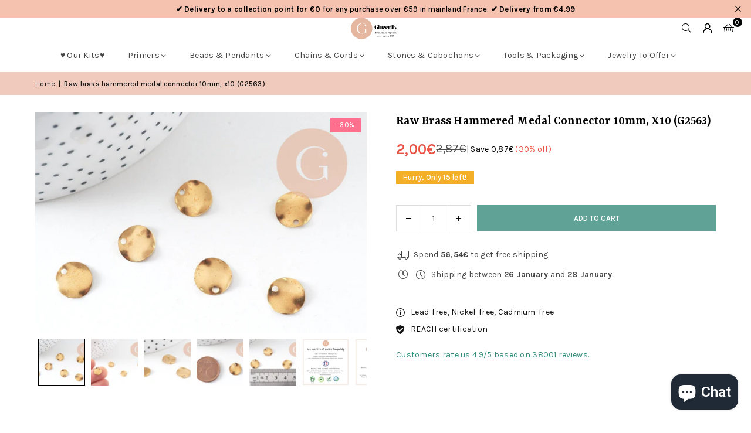

--- FILE ---
content_type: text/html; charset=utf-8
request_url: https://www.gingerlilybeads.com/products/connecteur-medaille-martelees-laiton-34026
body_size: 86863
content:
<!doctype html>
<html class="no-js" lang="en" ><head>
	
  <script>
  window.generateInvoice = (orderId, orderName) =>
  {
  	var generate_pdf_url = "https://apps.architechpro.com/shopify/public/pdfgenerator/generatepdf";
  
  	var request = new XMLHttpRequest();
  	request.open('POST', generate_pdf_url, true);
  	request.setRequestHeader('Content-Type', 'application/x-www-form-urlencoded; charset=UTF-8');
  
  	request.onload = function() {
  
  		if (request.status === 200) {
  
  			if (orderName) {
  				var filename = orderName + '.pdf';
  			}
  			else {
  				var filename = 'invoice.pdf';
  			}

            if(/iPhone|iPad|iPod/i.test(navigator.userAgent))
            {
                var link = document.createElement('a');
                link.href = "https://apps.architechpro.com/shopify/public/pdfgenerator/pdfview?download=true&file="+encodeURI(request.response);
                link.target = "_top";
  
                document.body.appendChild(link);
  
                link.click();
            }
            else
            {
                if ((navigator.userAgent.indexOf('Firefox') > -1)) {
    				var link = document.createElement('a');
    				link.href = "data:application/pdf;base64, " + encodeURI(request.response);
    				link.target = "_blank";
    				link.download = filename;
    
    				document.body.appendChild(link);
    
    				link.click();
    			}
                else
                {
                    window.openDocument("data:application/pdf;base64, " + encodeURI(request.response));
                }
            }
  		}
  		else {
  			alert("Error! Something went wrong.");
  		}
  	};

    if(/iPhone|iPad|iPod/i.test(navigator.userAgent))
    {
      request.send("shop=" + Shopify.shop + "&id=" + orderId + "&email=null&multiple=null&fromadmin=true&ver=1&apple=true");
    }
    else
    {
      request.send("shop=" + Shopify.shop + "&id=" + orderId + "&email=null&multiple=null&fromadmin=true&ver=1");
    }
  }
  
  window.openDocument = (base64URL) => {
    var win = window.open();
    win.document.write('<iframe src="' + base64URL + '" frameborder="0" style="border:0; top:0px; left:0px; bottom:0px; right:0px; width:100%; height:100%;" allowfullscreen></iframe>');
  }  
</script>
<meta charset="utf-8"><meta http-equiv="X-UA-Compatible" content="IE=edge,chrome=1"><meta name="viewport" content="width=device-width, initial-scale=1.0"><meta name="theme-color" content="#000"><meta name="format-detection" content="telephone=no"><link rel="canonical" href="https://www.gingerlilybeads.com/products/connecteur-medaille-martelees-laiton-34026"><link rel="preconnect" href="https://cdn.shopify.com" crossorigin><link rel="dns-prefetch" href="https://www.gingerlilyperles.fr" crossorigin><link rel="dns-prefetch" href="https://gingerlilyfrance.myshopify.com" crossorigin><link rel="preconnect" href="https://fonts.shopifycdn.com" crossorigin><link rel="shortcut icon" href="//www.gingerlilybeads.com/cdn/shop/files/GingerLily_-_FB_175px-medium_32x32.png?v=1751920754" type="image/png"><link rel="apple-touch-icon-precomposed" type="image/png" sizes="152x152" href="//www.gingerlilybeads.com/cdn/shop/files/GingerLily_-_FB_180_x_180_small_684f0f90-9307-4ab7-9b6a-1b87b31aa467_152x.jpg?v=1676932319"><title>Raw brass hammered medal connector 10mm, x10 (G2563) &ndash; Gingerlily Perles</title><meta name="description" content="Add a handcrafted and contemporary touch to your creations with these hammered raw brass medal connectors . Their textured finish and geometric shape make them perfect findings for modern, minimalist or ethnic DIY jewelry. DIY Jewelry Use Ideas ❤️ Create geometric earrings by combining them with semi-precious stones or"><!-- /snippets/social-meta-tags.liquid --> <meta name="keywords" content="Gingerlily Perles, www.gingerlilyperles.fr" /><meta name="author" content="Gingerlily Beads"><meta property="og:site_name" content="Gingerlily Perles"><meta property="og:url" content="https://www.gingerlilybeads.com/products/connecteur-medaille-martelees-laiton-34026"><meta property="og:title" content="Raw brass hammered medal connector 10mm, x10 (G2563)"><meta property="og:type" content="product"><meta property="og:description" content="Add a handcrafted and contemporary touch to your creations with these hammered raw brass medal connectors . Their textured finish and geometric shape make them perfect findings for modern, minimalist or ethnic DIY jewelry. DIY Jewelry Use Ideas ❤️ Create geometric earrings by combining them with semi-precious stones or"><meta property="og:image" content="http://www.gingerlilybeads.com/cdn/shop/files/Connecteur-medaille-martelees-laiton-brut-10mm-x10-G2563_5024b823.jpg?v=1759872961"><meta property="og:image:secure_url" content="https://www.gingerlilybeads.com/cdn/shop/files/Connecteur-medaille-martelees-laiton-brut-10mm-x10-G2563_5024b823.jpg?v=1759872961"><meta property="og:image:width" content="2000"><meta property="og:image:height" content="1333"><meta property="og:price:amount" content="2,00"><meta property="og:price:currency" content="EUR"><meta name="twitter:card" content="summary_large_image"><meta name="twitter:title" content="Raw brass hammered medal connector 10mm, x10 (G2563)"><meta name="twitter:description" content="Add a handcrafted and contemporary touch to your creations with these hammered raw brass medal connectors . Their textured finish and geometric shape make them perfect findings for modern, minimalist or ethnic DIY jewelry. DIY Jewelry Use Ideas ❤️ Create geometric earrings by combining them with semi-precious stones or">
<link rel="preload" as="font" href="//www.gingerlilybeads.com/cdn/fonts/karla/karla_n4.40497e07df527e6a50e58fb17ef1950c72f3e32c.woff2" type="font/woff2" crossorigin><link rel="preload" as="font" href="//www.gingerlilybeads.com/cdn/fonts/karla/karla_n7.4358a847d4875593d69cfc3f8cc0b44c17b3ed03.woff2" type="font/woff2" crossorigin><link rel="preload" as="font" href="//www.gingerlilybeads.com/cdn/fonts/yrsa/yrsa_n4.8a035d93f31ab65ef890d6d2dedd1c82db57e676.woff2" type="font/woff2" crossorigin><link rel="preload" as="font" href="//www.gingerlilybeads.com/cdn/fonts/yrsa/yrsa_n7.df683c3e5e3ea0d24605d2654453908e1a6777ea.woff2" type="font/woff2" crossorigin><link rel="preload" as="font" href="//www.gingerlilybeads.com/cdn/fonts/lato/lato_n4.c3b93d431f0091c8be23185e15c9d1fee1e971c5.woff2" type="font/woff2" crossorigin><link rel="preload" as="font" href="//www.gingerlilybeads.com/cdn/fonts/lato/lato_n7.900f219bc7337bc57a7a2151983f0a4a4d9d5dcf.woff2" type="font/woff2" crossorigin><link rel="preload" as="font" href="//www.gingerlilybeads.com/cdn/shop/t/43/assets/adorn-icons.woff2?v=51276908559411956971767597888" type="font/woff2" crossorigin><style type="text/css">:root{--ft1:Karla,sans-serif;--ft2:Yrsa,serif;--ft3:Lato,sans-serif;--site_gutter:15px;--grid_gutter:30px;--grid_gutter_sm:15px; --input_height:38px;--input_height_sm:32px;--error:#d20000}*,::after,::before{box-sizing:border-box}article,aside,details,figcaption,figure,footer,header,hgroup,main,menu,nav,section,summary{display:block}body,button,input,select,textarea{font-family:-apple-system,BlinkMacSystemFont,"Segoe UI","Roboto","Oxygen","Ubuntu","Cantarell","Helvetica Neue",sans-serif;-webkit-font-smoothing:antialiased;-webkit-text-size-adjust:100%}a{background-color:transparent}a,a:after,a:before{transition:all .3s ease-in-out}b,strong{font-weight:700;}em{font-style:italic}small{font-size:80%}sub,sup{font-size:75%;line-height:0;position:relative;vertical-align:baseline}sup{top:-.5em}sub{bottom:-.25em}img{max-width:100%;border:0}button,input,optgroup,select,textarea{color:inherit;font:inherit;margin:0;outline:0}button[disabled],input[disabled]{cursor:default}[type=button]::-moz-focus-inner,[type=reset]::-moz-focus-inner,[type=submit]::-moz-focus-inner,button::-moz-focus-inner{border-style:none;padding:0}[type=button]:-moz-focusring,[type=reset]:-moz-focusring,[type=submit]:-moz-focusring,button:-moz-focusring{outline:1px dotted ButtonText}input[type=email],input[type=number],input[type=password],input[type=search]{-webkit-appearance:none;-moz-appearance:none}table{width:100%;border-collapse:collapse;border-spacing:0}td,th{padding:0}textarea{overflow:auto;-webkit-appearance:none;-moz-appearance:none}[tabindex='-1']:focus{outline:0}a,img{outline:0!important;border:0}[role=button],a,button,input,label,select,textarea{touch-action:manipulation}.fl,.flex{display:flex}.fl1,.flex-item{flex:1}.clearfix::after{content:'';display:table;clear:both}.clear{clear:both}.icon__fallback-text,.v-hidden{position:absolute!important;overflow:hidden;clip:rect(0 0 0 0);height:1px;width:1px;margin:-1px;padding:0;border:0}.visibility-hidden{visibility:hidden}.js-focus-hidden:focus{outline:0}.no-js:not(html),.no-js .js{display:none}.no-js .no-js:not(html){display:block}.skip-link:focus{clip:auto;width:auto;height:auto;margin:0;color:#111;background-color:#fff;padding:10px;opacity:1;z-index:10000;transition:none}blockquote{background:#f8f8f8;font-weight:600;font-size:15px;font-style:normal;text-align:center;padding:0 30px;margin:0}.rte blockquote{padding:25px;margin-bottom:20px}blockquote p+cite{margin-top:7.5px}blockquote cite{display:block;font-size:13px;font-style:inherit}code,pre{font-family:Consolas,monospace;font-size:1em}pre{overflow:auto}.rte:last-child{margin-bottom:0}.rte .h1,.rte .h2,.rte .h3,.rte .h4,.rte .h5,.rte .h6,.rte h1,.rte h2,.rte h3,.rte h4,.rte h5,.rte h6{margin-top:15px;margin-bottom:7.5px}.rte .h1:first-child,.rte .h2:first-child,.rte .h3:first-child,.rte .h4:first-child,.rte .h5:first-child,.rte .h6:first-child,.rte h1:first-child,.rte h2:first-child,.rte h3:first-child,.rte h4:first-child,.rte h5:first-child,.rte h6:first-child{margin-top:0}.rte li{margin-bottom:4px;list-style:inherit}.rte li:last-child{margin-bottom:0}.rte-setting{margin-bottom:11.11111px}.rte-setting:last-child{margin-bottom:0}p:last-child{margin-bottom:0}li{list-style:none}.fine-print{font-size:1.07692em;font-style:italic;margin:20px 0}.txt--minor{font-size:80%}.txt--emphasis{font-style:italic}.icon{display:inline-block;width:20px;height:20px;vertical-align:middle;fill:currentColor}.no-svg .icon{display:none}svg.icon:not(.icon--full-color) circle,svg.icon:not(.icon--full-color) ellipse,svg.icon:not(.icon--full-color) g,svg.icon:not(.icon--full-color) line,svg.icon:not(.icon--full-color) path,svg.icon:not(.icon--full-color) polygon,svg.icon:not(.icon--full-color) polyline,svg.icon:not(.icon--full-color) rect,symbol.icon:not(.icon--full-color) circle,symbol.icon:not(.icon--full-color) ellipse,symbol.icon:not(.icon--full-color) g,symbol.icon:not(.icon--full-color) line,symbol.icon:not(.icon--full-color) path,symbol.icon:not(.icon--full-color) polygon,symbol.icon:not(.icon--full-color) polyline,symbol.icon:not(.icon--full-color) rect{fill:inherit;stroke:inherit}.no-svg .icon__fallback-text{position:static!important;overflow:inherit;clip:none;height:auto;width:auto;margin:0}ol,ul{margin:0;padding:0}ol{list-style:decimal}.list--inline{padding:0;margin:0}.list--inline li{display:inline-block;margin-bottom:0;vertical-align:middle}.rte img{height:auto}.rte table{table-layout:fixed}.rte ol,.rte ul{margin:20px 0 30px 30px}.rte ol.list--inline,.rte ul.list--inline{margin-left:0}.rte ul{list-style:disc outside}.rte ul ul{list-style:circle outside}.rte ul ul ul{list-style:square outside}.rte a:not(.btn){padding-bottom:1px}.tc .rte ol,.tc .rte ul,.tc.rte ol,.tc.rte ul{margin-left:0;list-style-position:inside}.rte__table-wrapper{max-width:100%;overflow:auto;-webkit-overflow-scrolling:touch}svg:not(:root){overflow:hidden}.video-wrapper{position:relative;overflow:hidden;max-width:100%;padding-bottom:56.25%;height:0;height:auto}.video-wrapper iframe{position:absolute;top:0;left:0;width:100%;height:100%}form{margin:0}legend{border:0;padding:0}button,input[type=submit],label[for]{cursor:pointer}input[type=text]{-webkit-appearance:none;-moz-appearance:none}[type=checkbox]+label,[type=radio]+label{display:inline-block;margin-bottom:0}textarea{min-height:100px}input[type=checkbox],input[type=radio]{margin:0 5px 0 0;vertical-align:middle}select::-ms-expand{display:none}.label--hidden{position:absolute;height:0;width:0;margin-bottom:0;overflow:hidden;clip:rect(1px,1px,1px,1px)}.form-vertical input,.form-vertical select,.form-vertical textarea{display:block;width:100%}.form-vertical [type=checkbox],.form-vertical [type=radio]{display:inline-block;width:auto;margin-right:5px}.form-vertical .btn,.form-vertical [type=submit]{display:inline-block;width:auto}.grid--table{display:table;table-layout:fixed;width:100%}.grid--table>.gitem{float:none;display:table-cell;vertical-align:middle}.is-transitioning{display:block!important;visibility:visible!important}.mr0{margin:0 !important;}.pd0{ padding:0 !important;}.db{display:block}.dbi{display:inline-block}.dn, .hidden,.btn.loading .txt {display:none}.of_hidden {overflow:hidden}.pa {position:absolute}.pr {position:relative}.l0 {left: 0;}.t0 {top: 0;}.fw-300{font-weight:300}.fw-400{font-weight:400}.fw-500{font-weight:500}.fw-600{font-weight:600}b,strong,.fw-700{font-weight:700}em, .em{font-style:italic}.tt-u{text-transform:uppercase}.tt-l{text-transform:lowercase}.tt-c{text-transform:capitalize}.tt-n{text-transform:none}.list-bullet,.list-arrow,.list-square,.order-list{padding:0 0 15px 15px;}.list-bullet li {list-style:disc; padding:4px 0; }.list-bullet ul, .list-circle ul, .list-arrow ul, .order-list li {padding-left:15px;}.list-square li {list-style:square; padding:4px 0; } .list-arrow li {list-style:disclosure-closed; padding:4px 0; }.order-list li {list-style:decimal; padding:4px 0; }.tdn {text-decoration:none!important}.tdu {text-decoration:underline}.imgFt{position:absolute;top:0;left:0;width:100%;height:100%;object-fit:cover; object-position:center; }.imgFl { display:block; width:100%; height:auto; }.imgWrapper { display:block; margin:auto; }.autoHt { height:auto; }.bgImg { background-size:cover; background-repeat:no-repeat; background-position:center; }.grid-sizer{width:25%; position:absolute}.w_auto {width:auto!important}.h_auto{height:auto}.w_100{width:100%!important}.h_100{height:100%!important}.pd10 {padding:10px;}.grid{display:flex;flex-wrap:wrap;list-style:none;margin:0 -7.5px }.gitem{flex:0 0 auto;padding-left:7.5px;padding-right:7.5px;width:100%}.col-1,.rwcols-1 .gitem, .wd100{width:100%}.col-2,.rwcols-2 .gitem,.wd50{width:50%}.col-3,.rwcols-3 .gitem,.wd33{width:33.33333%}.col-4,.rwcols-4 .gitem,.wd25{width:25%}.col-5,.rwcols-5 .gitem,.wd20{width:20%}.col-6,.rwcols-6 .gitem,.wd16{width:16.66667%}.col-7,.rwcols-7 .gitem,.wd14{width:14.28571%}.col-8,.rwcols-8 .gitem,.wd12{width:12.5%}.col-9,.rwcols-9 .gitem,.wd11{width:11.11111%}.col-10,.rwcols-10 .gitem,.wd10{width:10%}.wd30{width:30%}.wd37{width:37.5%}.wd40{width:40%}.wd60{width:60%}.wd62{width:62.5%}.wd66{width:66.66667%}.wd70{width:70%}.wd75{width:75%}.wd80{width:80%}.wd83{width:83.33333%}.wd87{width:87.5%}.wd90{width:90%}.wd100{width:100%}.show{display:block!important}.hide{display:none!important}.grid-products{margin:0 -0.0px}.grid-products .gitem{padding-left:0.0px;padding-right:0.0px}.f-row{flex-direction:row}.f-col{flex-direction:column}.f-wrap{flex-wrap:wrap}.f-nowrap{flex-wrap:nowrap}.f-jcs{justify-content:flex-start}.f-jce{justify-content:flex-end}.f-jcc{justify-content:center}.f-jcsb{justify-content:space-between}.f-jcsa{justify-content:space-around}.f-jcse{justify-content:space-evenly}.f-ais{align-items:flex-start}.f-aie{align-items:flex-end}.f-aic{align-items:center}.f-aib{align-items:baseline}.f-aist{align-items:stretch}.f-acs{align-content:flex-start}.f-ace{align-content:flex-end}.f-acc{align-content:center}.f-acsb{align-content:space-between}.f-acsa{align-content:space-around}.f-acst{align-content:stretch}.f-asa{align-self:auto}.f-ass{align-self:flex-start}.f-ase{align-self:flex-end}.f-asc{align-self:center}.f-asb{align-self:baseline}.f-asst{align-self:stretch}.order0{order:0}.order1{order:1}.order2{order:2}.order3{order:3}.tl{text-align:left!important}.tc{text-align:center!important}.tr{text-align:right!important}.m_auto{margin-left:auto;margin-right:auto}.ml_auto{margin-left:auto}.mr_auto{margin-right:auto}.m0{margin:0!important}.mt0{margin-top:0!important}.ml0{margin-left:0!important}.mr0{margin-right:0!important}.mb0{margin-bottom:0!important}.ml5{margin-left:5px}.mt5{margin-top:5px}.mr5{margin-right:5px}.mb5{margin-bottom:5px}.ml10{margin-left:10px}.mt10{margin-top:10px}.mr10{margin-right:10px}.mb10{margin-bottom:10px}.ml15{margin-left:15px}.mt15{margin-top:15px}.mr15{margin-right:15px}.mb15{margin-bottom:15px}.ml20{margin-left:20px}.mt20{margin-top:20px!important}.mr20{margin-right:20px}.mb20{margin-bottom:20px}.ml25{margin-left:25px}.mt25{margin-top:25px}.mr25{margin-right:25px}.mb25{margin-bottom:25px}.ml30{margin-left:30px}.mt30{margin-top:30px}.mr30{margin-right:30px}.mb30{margin-bottom:30px}.mb35{margin-bottom:35px}.mb40{margin-bottom:40px}.mb45{margin-bottom:45px}.mb50{margin-bottom:50px}@media (min-width:768px){.col-md-1{width:100%}.col-md-2,.rwcols-md-2 .gitem,.wd50-md{width:50%}.col-md-3,.rwcols-md-3 .gitem,.wd33-md{width:33.33333%}.col-md-4,.rwcols-md-4 .gitem,.wd25-md{width:25%}.col-md-5,.rwcols-md-5 .gitem,.wd20-md{width:20%}.col-md-6,.rwcols-md-6 .gitem,.wd16-md{width:16.66667%}.col-md-7,.rwcols-md-7 .gitem,.wd14-md{width:14.28571%}.col-md-8,.rwcols-md-8 .gitem,.wd12-md{width:12.5%}.col-md-9,.rwcols-md-9 .gitem,.wd11-md{width:11.11111%}.col-md-10,.rwcols-md-10 .gitem,.wd10-md{width:10%}.wd30-md{width:30%}.wd37-md{width:37.5%}.wd40-md{width:40%}.wd60-md{width:60%}.wd62-md{width:62.5%}.wd66-md{width:66.66667%}.wd70-md{width:70%}.wd75-md{width:75%}.wd80-md{width:80%}.wd83-md{width:83.33333%}.wd87-md{width:87.5%}.wd90-md{width:90%}.tl-md{text-align:left!important}.tc-md{text-align:center!important}.tr-md{text-align:right!important}.f-row-md{flex-direction:row}.f-col-md{flex-direction:column}.f-wrap-md{flex-wrap:wrap}.f-nowrap-md{flex-wrap:nowrap}.f-jcs-md{justify-content:flex-start}.f-jce-md{justify-content:flex-end}.f-jcc-md{justify-content:center}.f-jcsb-md{justify-content:space-between}.f-jcsa-md{justify-content:space-around}.f-jcse-md{justify-content:space-evenly}.f-ais-md{align-items:flex-start}.f-aie-md{align-items:flex-end}.f-aic-md{align-items:center}.f-aib-md{align-items:baseline}.f-aist-md{align-items:stretch}.f-acs-md{align-content:flex-start}.f-ace-md{align-content:flex-end}.f-acc-md{align-content:center}.f-acsb-md{align-content:space-between}.f-acsa-md{align-content:space-around}.f-acst-md{align-content:stretch}.f-asa-md{align-self:auto}.f-ass-md{align-self:flex-start}.f-ase-md{align-self:flex-end}.f-asc-md{align-self:center}.f-asb-md{align-self:baseline}.f-asst-md{align-self:stretch}.mb0-md{margin-bottom:0}.mb5-md{margin-bottom:5px}.mb10-md{margin-bottom:10px}.mb15-md{margin-bottom:15px}.mb20-md{margin-bottom:20px}.mb25-md{margin-bottom:25px}.mb30-md{margin-bottom:30px}.mb35-md{margin-bottom:35px}.mb40-md{margin-bottom:40px}.mb45-md{margin-bottom:45px}.mb50-md{margin-bottom:50px}}@media (min-width:1025px){.grid{margin:0 -15px }.gitem{padding-left:15px;padding-right:15px }.col-lg-1{width:100%}.col-lg-2,.rwcols-lg-2 .gitem,.wd50-lg{width:50%}.col-lg-3,.rwcols-lg-3 .gitem,.wd33-lg{width:33.33333%}.col-lg-4,.rwcols-lg-4 .gitem,.wd25-lg{width:25%}.col-lg-5,.rwcols-lg-5 .gitem,.wd20-lg{width:20%}.col-lg-6,.rwcols-lg-6 .gitem,.wd16-lg{width:16.66667%}.col-lg-7,.rwcols-lg-7 .gitem,.wd14-lg{width:14.28571%}.col-lg-8,.rwcols-lg-8 .gitem,.wd12-lg{width:12.5%}.col-lg-9,.rwcols-lg-9 .gitem,.wd11-lg{width:11.11111%}.col-lg-10,.rwcols-lg-10 .gitem,.wd10-lg{width:10%}.wd30-lg{width:30%}.wd37-lg{width:37.5%}.wd40-lg{width:40%}.wd60-lg{width:60%}.wd62-lg{width:62.5%}.wd66-lg{width:66.66667%}.wd70-lg{width:70%}.wd75-lg{width:75%}.wd80-lg{width:80%}.wd83-lg{width:83.33333%}.wd87-lg{width:87.5%}.wd90-lg{width:90%}.show-lg{display:block!important}.hide-lg{display:none!important}.f-row-lg{flex-direction:row}.f-col-lg{flex-direction:column}.f-wrap-lg{flex-wrap:wrap}.f-nowrap-lg{flex-wrap:nowrap}.tl-lg {text-align:left!important}.tc-lg {text-align:center!important}.tr-lg {text-align:right!important}.grid-products{margin:0 -15.0px}.grid-products .gitem{padding-left:15.0px;padding-right:15.0px}}@media (min-width:1280px){.col-xl-1{width:100%}.col-xl-2,.rwcols-xl-2 .gitem,.wd50-xl{width:50%}.col-xl-3,.rwcols-xl-3 .gitem,.wd33-xl{width:33.33333%}.col-xl-4,.rwcols-xl-4 .gitem,.wd25-xl{width:25%}.col-xl-5,.rwcols-xl-5 .gitem,.wd20-xl{width:20%}.col-xl-6,.rwcols-xl-6 .gitem,.wd16-xl{width:16.66667%}.col-xl-7,.rwcols-xl-7 .gitem,.wd14-xl{width:14.28571%}.col-xl-8,.rwcols-xl-8 .gitem,.wd12-xl{width:12.5%}.col-xl-9,.rwcols-xl-9 .gitem,.wd11-xl{width:11.11111%}.col-xl-10,.rwcols-xl-10 .gitem,.wd10-xl{width:10%}.wd30-xl{width:30%}.wd37-xl{width:37.5%}.wd40-xl{width:40%}.wd60-xl{width:60%}.wd62-xl{width:62.5%}.wd66-xl{width:66.66667%}.wd70-xl{width:70%}.wd75-xl{width:75%}.wd80-xl{width:80%}.wd83-xl{width:83.33333%}.wd87-xl{width:87.5%}.wd90-xl{width:90%}.show-xl{display:block!important}.hide-xl{display:none!important}.f-wrap-xl{flex-wrap:wrap}.f-col-xl{flex-direction:column}.tl-xl {text-align:left!important}.tc-xl {text-align:center!important}.tr-xl {text-align:right!important}}@media only screen and (min-width:768px) and (max-width:1024px){.show-md{display:block!important}.hide-md{display:none!important}}@media only screen and (max-width:767px){.show-sm{display:block!important}.hide-sm{display:none!important}}@font-face{font-family:Adorn-Icons;src:url("//www.gingerlilybeads.com/cdn/shop/t/43/assets/adorn-icons.woff2?v=51276908559411956971767597888") format('woff2'),url("//www.gingerlilybeads.com/cdn/shop/t/43/assets/adorn-icons.woff?v=74340402737950993131767597887") format('woff');font-weight:400;font-style:normal;font-display:swap}.at{font:normal normal normal 15px/1 Adorn-Icons;speak:none;text-transform:none;display:inline-block;vertical-align:middle;text-rendering:auto;-webkit-font-smoothing:antialiased;-moz-osx-font-smoothing:grayscale}@font-face {font-family: Karla;font-weight: 300;font-style: normal;font-display: swap;src: url("//www.gingerlilybeads.com/cdn/fonts/karla/karla_n3.f7dc1a43fe7705188329bd9a5b672565b62caa55.woff2") format("woff2"), url("//www.gingerlilybeads.com/cdn/fonts/karla/karla_n3.f54b0d52b91dc25f449929e75e47b6984ea8b078.woff") format("woff");}@font-face {font-family: Karla;font-weight: 400;font-style: normal;font-display: swap;src: url("//www.gingerlilybeads.com/cdn/fonts/karla/karla_n4.40497e07df527e6a50e58fb17ef1950c72f3e32c.woff2") format("woff2"), url("//www.gingerlilybeads.com/cdn/fonts/karla/karla_n4.e9f6f9de321061073c6bfe03c28976ba8ce6ee18.woff") format("woff");}@font-face {font-family: Karla;font-weight: 500;font-style: normal;font-display: swap;src: url("//www.gingerlilybeads.com/cdn/fonts/karla/karla_n5.0f2c50ba88af8c39d2756f2fc9dfccf18f808828.woff2") format("woff2"), url("//www.gingerlilybeads.com/cdn/fonts/karla/karla_n5.88d3e57f788ee4a41fa11fc99b9881ce077acdc2.woff") format("woff");}@font-face {font-family: Karla;font-weight: 600;font-style: normal;font-display: swap;src: url("//www.gingerlilybeads.com/cdn/fonts/karla/karla_n6.11d2ca9baa9358585c001bdea96cf4efec1c541a.woff2") format("woff2"), url("//www.gingerlilybeads.com/cdn/fonts/karla/karla_n6.f61bdbc760ad3ce235abbf92fc104026b8312806.woff") format("woff");}@font-face {font-family: Karla;font-weight: 700;font-style: normal;font-display: swap;src: url("//www.gingerlilybeads.com/cdn/fonts/karla/karla_n7.4358a847d4875593d69cfc3f8cc0b44c17b3ed03.woff2") format("woff2"), url("//www.gingerlilybeads.com/cdn/fonts/karla/karla_n7.96e322f6d76ce794f25fa29e55d6997c3fb656b6.woff") format("woff");}@font-face {font-family: Yrsa;font-weight: 300;font-style: normal;font-display: swap;src: url("//www.gingerlilybeads.com/cdn/fonts/yrsa/yrsa_n3.cacf03d1b64f4989789f9ff08c63f0838dde29ee.woff2") format("woff2"), url("//www.gingerlilybeads.com/cdn/fonts/yrsa/yrsa_n3.23a08db36d81bc530bbe52ffa99914755046aa62.woff") format("woff");}@font-face {font-family: Yrsa;font-weight: 400;font-style: normal;font-display: swap;src: url("//www.gingerlilybeads.com/cdn/fonts/yrsa/yrsa_n4.8a035d93f31ab65ef890d6d2dedd1c82db57e676.woff2") format("woff2"), url("//www.gingerlilybeads.com/cdn/fonts/yrsa/yrsa_n4.d2d30a439f80b666c7c4e464d6c72b5987e5ff0f.woff") format("woff");}@font-face {font-family: Yrsa;font-weight: 500;font-style: normal;font-display: swap;src: url("//www.gingerlilybeads.com/cdn/fonts/yrsa/yrsa_n5.b1cee355eae0d66d508fe3d476a183d0dfcc731b.woff2") format("woff2"), url("//www.gingerlilybeads.com/cdn/fonts/yrsa/yrsa_n5.3214bb01649d8789edb49e0e8efd6374cf4958a0.woff") format("woff");}@font-face {font-family: Yrsa;font-weight: 600;font-style: normal;font-display: swap;src: url("//www.gingerlilybeads.com/cdn/fonts/yrsa/yrsa_n6.6eb3de22106ce4bdbf7daf4a12c72d7822a67fa5.woff2") format("woff2"), url("//www.gingerlilybeads.com/cdn/fonts/yrsa/yrsa_n6.393880a031c25efd9a59ed7367928b84c5a786cc.woff") format("woff");}@font-face {font-family: Yrsa;font-weight: 700;font-style: normal;font-display: swap;src: url("//www.gingerlilybeads.com/cdn/fonts/yrsa/yrsa_n7.df683c3e5e3ea0d24605d2654453908e1a6777ea.woff2") format("woff2"), url("//www.gingerlilybeads.com/cdn/fonts/yrsa/yrsa_n7.b7a7510dfa19f86aa0483d771d87db0c8afc5742.woff") format("woff");}@font-face {font-family: Lato;font-weight: 300;font-style: normal;font-display: swap;src: url("//www.gingerlilybeads.com/cdn/fonts/lato/lato_n3.a7080ececf6191f1dd5b0cb021691ca9b855c876.woff2") format("woff2"), url("//www.gingerlilybeads.com/cdn/fonts/lato/lato_n3.61e34b2ff7341f66543eb08e8c47eef9e1cde558.woff") format("woff");}@font-face {font-family: Lato;font-weight: 400;font-style: normal;font-display: swap;src: url("//www.gingerlilybeads.com/cdn/fonts/lato/lato_n4.c3b93d431f0091c8be23185e15c9d1fee1e971c5.woff2") format("woff2"), url("//www.gingerlilybeads.com/cdn/fonts/lato/lato_n4.d5c00c781efb195594fd2fd4ad04f7882949e327.woff") format("woff");}@font-face {font-family: Lato;font-weight: 500;font-style: normal;font-display: swap;src: url("//www.gingerlilybeads.com/cdn/fonts/lato/lato_n5.b2fec044fbe05725e71d90882e5f3b21dae2efbd.woff2") format("woff2"), url("//www.gingerlilybeads.com/cdn/fonts/lato/lato_n5.f25a9a5c73ff9372e69074488f99e8ac702b5447.woff") format("woff");}@font-face {font-family: Lato;font-weight: 600;font-style: normal;font-display: swap;src: url("//www.gingerlilybeads.com/cdn/fonts/lato/lato_n6.38d0e3b23b74a60f769c51d1df73fac96c580d59.woff2") format("woff2"), url("//www.gingerlilybeads.com/cdn/fonts/lato/lato_n6.3365366161bdcc36a3f97cfbb23954d8c4bf4079.woff") format("woff");}@font-face {font-family: Lato;font-weight: 700;font-style: normal;font-display: swap;src: url("//www.gingerlilybeads.com/cdn/fonts/lato/lato_n7.900f219bc7337bc57a7a2151983f0a4a4d9d5dcf.woff2") format("woff2"), url("//www.gingerlilybeads.com/cdn/fonts/lato/lato_n7.a55c60751adcc35be7c4f8a0313f9698598612ee.woff") format("woff");}.page-width { margin:0 auto; padding-left:15px; padding-right:15px; max-width:1400px; }.fullwidth, .breadcrumbs.fullwidth { max-width:100%; padding-left:10px; padding-right:10px; }.template-product .fullwidth.npd .product-single__meta{ padding: 0 20px;}@media only screen and (min-width:766px) { .page-width { padding-left:20px; padding-right:20px; }.fullwidth, .breadcrumbs.fullwidth { padding-left:15px; padding-right:15px; }.template-product .fullwidth.npd:not(.style6) .product-single__meta{ padding-right:30px}}@media only screen and (min-width:1280px){.fullwidth, .breadcrumbs.fullwidth { padding-left:55px; padding-right:55px; }.template-product .fullwidth.npd:not(.style6) .product-single__meta{ padding-right:55px;}}.fullwidth.npd { padding-left:0; padding-right:0; }.fs10 { font-size:10px;}.fs12 { font-size:12px;}.fs14 { font-size:14px;}.fs16 { font-size:16px;}.fs18 { font-size:18px;}.fs20 { font-size:20px;}.fs22 { font-size:22px;}.fs24 { font-size:24px;}.fs26 { font-size:26px;}.fs28 { font-size:28px;}.fs30 { font-size:30px;}</style><link rel="stylesheet" href="//www.gingerlilybeads.com/cdn/shop/t/43/assets/theme.css?v=90351909259945949071767597973" type="text/css" media="all">    <script src="//www.gingerlilybeads.com/cdn/shop/t/43/assets/lazysizes.js?v=103082535952790022801767597905" async></script>  <script src="//www.gingerlilybeads.com/cdn/shop/t/43/assets/jquery.min.js?v=115860211936397945481767597902"defer="defer"></script><script>var theme = {strings:{showMore:"Show More",showLess:"Show Less"},mlcurrency:false,moneyFormat:"{{amount_with_comma_separator}}€",shopCurrency:"EUR",autoCurrencies:true,CurrencyFormat:'money_format',ajax_cart:true,fixedHeader:true,animation:false,animationMobile:true,searchresult:"See all results for \u0026quot;{{ terms }}\u0026quot;",wlAvailable:"Available in Wishlist",rtl:false,};document.documentElement.className = document.documentElement.className.replace('no-js', 'js');        var alpha = "Abcdefghijklmnopqrstuvwxyz".split(""), thm = alpha[0]+alpha[21]+alpha[14]+alpha[13]+alpha[4], shpeml = 'contact@gingerlily.fr', dmn = window.location.hostname;        window.lazySizesConfig = window.lazySizesConfig || {};window.lazySizesConfig.loadMode = 1;      window.lazySizesConfig.loadHidden = false;        window.shopUrl = 'https://www.gingerlilybeads.com';      window.routes = {        cart_add_url: '/cart/add',        cart_change_url: '/cart/change',        cart_update_url: '/cart/update',        cart_url: '/cart',        predictive_search_url: '/search/suggest'      };      window.cartStrings = {        error: `There was an error while updating your cart. Please try again.`,        quantityError: `You can only add [quantity] of this item.`      };      window.variantStrings = {addToCart: `Add to cart`,preOrder: `Pre-Order`,soldOut: `Sold out`,unavailable: `Unavailable`,unavailable_with_option: `Translation missing: en.products.product.value_unavailable`,};</script><script src="//www.gingerlilybeads.com/cdn/shop/t/43/assets/vendor.js?v=175121317203878727231767597943" defer="defer"></script>  
  <script>window.performance && window.performance.mark && window.performance.mark('shopify.content_for_header.start');</script><meta name="google-site-verification" content="h8iV6pkj_J2pejrRmb9a4NsffBfS361RjkHBQludRNg">
<meta id="shopify-digital-wallet" name="shopify-digital-wallet" content="/28853764180/digital_wallets/dialog">
<meta name="shopify-checkout-api-token" content="424c62dfdfa778b09bb86d8ab4c0b6fd">
<meta id="in-context-paypal-metadata" data-shop-id="28853764180" data-venmo-supported="false" data-environment="production" data-locale="en_US" data-paypal-v4="true" data-currency="EUR">
<link rel="alternate" hreflang="x-default" href="https://www.gingerlilyperles.fr/products/connecteur-medaille-martelees-laiton-34026">
<link rel="alternate" hreflang="fr" href="https://www.gingerlilyperles.fr/products/connecteur-medaille-martelees-laiton-34026">
<link rel="alternate" hreflang="es" href="https://www.gingerlilyperles.fr/es/products/connecteur-medaille-martelees-laiton-34026">
<link rel="alternate" hreflang="en" href="https://www.gingerlilyperles.fr/en/products/connecteur-medaille-martelees-laiton-34026">
<link rel="alternate" hreflang="en-US" href="https://www.gingerlilybeads.com/products/connecteur-medaille-martelees-laiton-34026">
<link rel="alternate" hreflang="es-US" href="https://www.gingerlilybeads.com/es/products/connecteur-medaille-martelees-laiton-34026">
<link rel="alternate" hreflang="es-AI" href="https://www.gingerlily.es/products/connecteur-medaille-martelees-laiton-34026">
<link rel="alternate" hreflang="en-AI" href="https://www.gingerlily.es/en/products/connecteur-medaille-martelees-laiton-34026">
<link rel="alternate" hreflang="es-AG" href="https://www.gingerlily.es/products/connecteur-medaille-martelees-laiton-34026">
<link rel="alternate" hreflang="en-AG" href="https://www.gingerlily.es/en/products/connecteur-medaille-martelees-laiton-34026">
<link rel="alternate" hreflang="es-AW" href="https://www.gingerlily.es/products/connecteur-medaille-martelees-laiton-34026">
<link rel="alternate" hreflang="en-AW" href="https://www.gingerlily.es/en/products/connecteur-medaille-martelees-laiton-34026">
<link rel="alternate" hreflang="es-BS" href="https://www.gingerlily.es/products/connecteur-medaille-martelees-laiton-34026">
<link rel="alternate" hreflang="en-BS" href="https://www.gingerlily.es/en/products/connecteur-medaille-martelees-laiton-34026">
<link rel="alternate" hreflang="es-BB" href="https://www.gingerlily.es/products/connecteur-medaille-martelees-laiton-34026">
<link rel="alternate" hreflang="en-BB" href="https://www.gingerlily.es/en/products/connecteur-medaille-martelees-laiton-34026">
<link rel="alternate" hreflang="es-BZ" href="https://www.gingerlily.es/products/connecteur-medaille-martelees-laiton-34026">
<link rel="alternate" hreflang="en-BZ" href="https://www.gingerlily.es/en/products/connecteur-medaille-martelees-laiton-34026">
<link rel="alternate" hreflang="es-BM" href="https://www.gingerlily.es/products/connecteur-medaille-martelees-laiton-34026">
<link rel="alternate" hreflang="en-BM" href="https://www.gingerlily.es/en/products/connecteur-medaille-martelees-laiton-34026">
<link rel="alternate" hreflang="es-CR" href="https://www.gingerlily.es/products/connecteur-medaille-martelees-laiton-34026">
<link rel="alternate" hreflang="en-CR" href="https://www.gingerlily.es/en/products/connecteur-medaille-martelees-laiton-34026">
<link rel="alternate" hreflang="es-CW" href="https://www.gingerlily.es/products/connecteur-medaille-martelees-laiton-34026">
<link rel="alternate" hreflang="en-CW" href="https://www.gingerlily.es/en/products/connecteur-medaille-martelees-laiton-34026">
<link rel="alternate" hreflang="es-DM" href="https://www.gingerlily.es/products/connecteur-medaille-martelees-laiton-34026">
<link rel="alternate" hreflang="en-DM" href="https://www.gingerlily.es/en/products/connecteur-medaille-martelees-laiton-34026">
<link rel="alternate" hreflang="es-SV" href="https://www.gingerlily.es/products/connecteur-medaille-martelees-laiton-34026">
<link rel="alternate" hreflang="en-SV" href="https://www.gingerlily.es/en/products/connecteur-medaille-martelees-laiton-34026">
<link rel="alternate" hreflang="es-GD" href="https://www.gingerlily.es/products/connecteur-medaille-martelees-laiton-34026">
<link rel="alternate" hreflang="en-GD" href="https://www.gingerlily.es/en/products/connecteur-medaille-martelees-laiton-34026">
<link rel="alternate" hreflang="es-GT" href="https://www.gingerlily.es/products/connecteur-medaille-martelees-laiton-34026">
<link rel="alternate" hreflang="en-GT" href="https://www.gingerlily.es/en/products/connecteur-medaille-martelees-laiton-34026">
<link rel="alternate" hreflang="es-HT" href="https://www.gingerlily.es/products/connecteur-medaille-martelees-laiton-34026">
<link rel="alternate" hreflang="en-HT" href="https://www.gingerlily.es/en/products/connecteur-medaille-martelees-laiton-34026">
<link rel="alternate" hreflang="es-HN" href="https://www.gingerlily.es/products/connecteur-medaille-martelees-laiton-34026">
<link rel="alternate" hreflang="en-HN" href="https://www.gingerlily.es/en/products/connecteur-medaille-martelees-laiton-34026">
<link rel="alternate" hreflang="es-KY" href="https://www.gingerlily.es/products/connecteur-medaille-martelees-laiton-34026">
<link rel="alternate" hreflang="en-KY" href="https://www.gingerlily.es/en/products/connecteur-medaille-martelees-laiton-34026">
<link rel="alternate" hreflang="es-UM" href="https://www.gingerlily.es/products/connecteur-medaille-martelees-laiton-34026">
<link rel="alternate" hreflang="en-UM" href="https://www.gingerlily.es/en/products/connecteur-medaille-martelees-laiton-34026">
<link rel="alternate" hreflang="es-TC" href="https://www.gingerlily.es/products/connecteur-medaille-martelees-laiton-34026">
<link rel="alternate" hreflang="en-TC" href="https://www.gingerlily.es/en/products/connecteur-medaille-martelees-laiton-34026">
<link rel="alternate" hreflang="es-VG" href="https://www.gingerlily.es/products/connecteur-medaille-martelees-laiton-34026">
<link rel="alternate" hreflang="en-VG" href="https://www.gingerlily.es/en/products/connecteur-medaille-martelees-laiton-34026">
<link rel="alternate" hreflang="es-JM" href="https://www.gingerlily.es/products/connecteur-medaille-martelees-laiton-34026">
<link rel="alternate" hreflang="en-JM" href="https://www.gingerlily.es/en/products/connecteur-medaille-martelees-laiton-34026">
<link rel="alternate" hreflang="es-MQ" href="https://www.gingerlily.es/products/connecteur-medaille-martelees-laiton-34026">
<link rel="alternate" hreflang="en-MQ" href="https://www.gingerlily.es/en/products/connecteur-medaille-martelees-laiton-34026">
<link rel="alternate" hreflang="es-MS" href="https://www.gingerlily.es/products/connecteur-medaille-martelees-laiton-34026">
<link rel="alternate" hreflang="en-MS" href="https://www.gingerlily.es/en/products/connecteur-medaille-martelees-laiton-34026">
<link rel="alternate" hreflang="es-NI" href="https://www.gingerlily.es/products/connecteur-medaille-martelees-laiton-34026">
<link rel="alternate" hreflang="en-NI" href="https://www.gingerlily.es/en/products/connecteur-medaille-martelees-laiton-34026">
<link rel="alternate" hreflang="es-PA" href="https://www.gingerlily.es/products/connecteur-medaille-martelees-laiton-34026">
<link rel="alternate" hreflang="en-PA" href="https://www.gingerlily.es/en/products/connecteur-medaille-martelees-laiton-34026">
<link rel="alternate" hreflang="es-DO" href="https://www.gingerlily.es/products/connecteur-medaille-martelees-laiton-34026">
<link rel="alternate" hreflang="en-DO" href="https://www.gingerlily.es/en/products/connecteur-medaille-martelees-laiton-34026">
<link rel="alternate" hreflang="es-KN" href="https://www.gingerlily.es/products/connecteur-medaille-martelees-laiton-34026">
<link rel="alternate" hreflang="en-KN" href="https://www.gingerlily.es/en/products/connecteur-medaille-martelees-laiton-34026">
<link rel="alternate" hreflang="es-SX" href="https://www.gingerlily.es/products/connecteur-medaille-martelees-laiton-34026">
<link rel="alternate" hreflang="en-SX" href="https://www.gingerlily.es/en/products/connecteur-medaille-martelees-laiton-34026">
<link rel="alternate" hreflang="es-VC" href="https://www.gingerlily.es/products/connecteur-medaille-martelees-laiton-34026">
<link rel="alternate" hreflang="en-VC" href="https://www.gingerlily.es/en/products/connecteur-medaille-martelees-laiton-34026">
<link rel="alternate" hreflang="es-LC" href="https://www.gingerlily.es/products/connecteur-medaille-martelees-laiton-34026">
<link rel="alternate" hreflang="en-LC" href="https://www.gingerlily.es/en/products/connecteur-medaille-martelees-laiton-34026">
<link rel="alternate" hreflang="es-TT" href="https://www.gingerlily.es/products/connecteur-medaille-martelees-laiton-34026">
<link rel="alternate" hreflang="en-TT" href="https://www.gingerlily.es/en/products/connecteur-medaille-martelees-laiton-34026">
<link rel="alternate" hreflang="es-ES" href="https://www.gingerlily.es/products/connecteur-medaille-martelees-laiton-34026">
<link rel="alternate" hreflang="en-ES" href="https://www.gingerlily.es/en/products/connecteur-medaille-martelees-laiton-34026">
<link rel="alternate" hreflang="es-AR" href="https://www.gingerlily.es/products/connecteur-medaille-martelees-laiton-34026">
<link rel="alternate" hreflang="en-AR" href="https://www.gingerlily.es/en/products/connecteur-medaille-martelees-laiton-34026">
<link rel="alternate" hreflang="es-BO" href="https://www.gingerlily.es/products/connecteur-medaille-martelees-laiton-34026">
<link rel="alternate" hreflang="en-BO" href="https://www.gingerlily.es/en/products/connecteur-medaille-martelees-laiton-34026">
<link rel="alternate" hreflang="es-BR" href="https://www.gingerlily.es/products/connecteur-medaille-martelees-laiton-34026">
<link rel="alternate" hreflang="en-BR" href="https://www.gingerlily.es/en/products/connecteur-medaille-martelees-laiton-34026">
<link rel="alternate" hreflang="es-CL" href="https://www.gingerlily.es/products/connecteur-medaille-martelees-laiton-34026">
<link rel="alternate" hreflang="en-CL" href="https://www.gingerlily.es/en/products/connecteur-medaille-martelees-laiton-34026">
<link rel="alternate" hreflang="es-CO" href="https://www.gingerlily.es/products/connecteur-medaille-martelees-laiton-34026">
<link rel="alternate" hreflang="en-CO" href="https://www.gingerlily.es/en/products/connecteur-medaille-martelees-laiton-34026">
<link rel="alternate" hreflang="es-EC" href="https://www.gingerlily.es/products/connecteur-medaille-martelees-laiton-34026">
<link rel="alternate" hreflang="en-EC" href="https://www.gingerlily.es/en/products/connecteur-medaille-martelees-laiton-34026">
<link rel="alternate" hreflang="es-GY" href="https://www.gingerlily.es/products/connecteur-medaille-martelees-laiton-34026">
<link rel="alternate" hreflang="en-GY" href="https://www.gingerlily.es/en/products/connecteur-medaille-martelees-laiton-34026">
<link rel="alternate" hreflang="es-GF" href="https://www.gingerlily.es/products/connecteur-medaille-martelees-laiton-34026">
<link rel="alternate" hreflang="en-GF" href="https://www.gingerlily.es/en/products/connecteur-medaille-martelees-laiton-34026">
<link rel="alternate" hreflang="es-FK" href="https://www.gingerlily.es/products/connecteur-medaille-martelees-laiton-34026">
<link rel="alternate" hreflang="en-FK" href="https://www.gingerlily.es/en/products/connecteur-medaille-martelees-laiton-34026">
<link rel="alternate" hreflang="es-PY" href="https://www.gingerlily.es/products/connecteur-medaille-martelees-laiton-34026">
<link rel="alternate" hreflang="en-PY" href="https://www.gingerlily.es/en/products/connecteur-medaille-martelees-laiton-34026">
<link rel="alternate" hreflang="es-BQ" href="https://www.gingerlily.es/products/connecteur-medaille-martelees-laiton-34026">
<link rel="alternate" hreflang="en-BQ" href="https://www.gingerlily.es/en/products/connecteur-medaille-martelees-laiton-34026">
<link rel="alternate" hreflang="es-PE" href="https://www.gingerlily.es/products/connecteur-medaille-martelees-laiton-34026">
<link rel="alternate" hreflang="en-PE" href="https://www.gingerlily.es/en/products/connecteur-medaille-martelees-laiton-34026">
<link rel="alternate" hreflang="es-SR" href="https://www.gingerlily.es/products/connecteur-medaille-martelees-laiton-34026">
<link rel="alternate" hreflang="en-SR" href="https://www.gingerlily.es/en/products/connecteur-medaille-martelees-laiton-34026">
<link rel="alternate" hreflang="es-UY" href="https://www.gingerlily.es/products/connecteur-medaille-martelees-laiton-34026">
<link rel="alternate" hreflang="en-UY" href="https://www.gingerlily.es/en/products/connecteur-medaille-martelees-laiton-34026">
<link rel="alternate" hreflang="es-VE" href="https://www.gingerlily.es/products/connecteur-medaille-martelees-laiton-34026">
<link rel="alternate" hreflang="en-VE" href="https://www.gingerlily.es/en/products/connecteur-medaille-martelees-laiton-34026">
<link rel="alternate" type="application/json+oembed" href="https://www.gingerlilybeads.com/products/connecteur-medaille-martelees-laiton-34026.oembed">
<script async="async" src="/checkouts/internal/preloads.js?locale=en-US"></script>
<link rel="preconnect" href="https://shop.app" crossorigin="anonymous">
<script async="async" src="https://shop.app/checkouts/internal/preloads.js?locale=en-US&shop_id=28853764180" crossorigin="anonymous"></script>
<script id="apple-pay-shop-capabilities" type="application/json">{"shopId":28853764180,"countryCode":"FR","currencyCode":"EUR","merchantCapabilities":["supports3DS"],"merchantId":"gid:\/\/shopify\/Shop\/28853764180","merchantName":"Gingerlily Perles","requiredBillingContactFields":["postalAddress","email","phone"],"requiredShippingContactFields":["postalAddress","email","phone"],"shippingType":"shipping","supportedNetworks":["visa","masterCard","amex","maestro"],"total":{"type":"pending","label":"Gingerlily Perles","amount":"1.00"},"shopifyPaymentsEnabled":true,"supportsSubscriptions":true}</script>
<script id="shopify-features" type="application/json">{"accessToken":"424c62dfdfa778b09bb86d8ab4c0b6fd","betas":["rich-media-storefront-analytics"],"domain":"www.gingerlilybeads.com","predictiveSearch":true,"shopId":28853764180,"locale":"en"}</script>
<script>var Shopify = Shopify || {};
Shopify.shop = "gingerlilyfrance.myshopify.com";
Shopify.locale = "en";
Shopify.currency = {"active":"EUR","rate":"1.0"};
Shopify.country = "US";
Shopify.theme = {"name":"Copie de avone-install-v5-5-0new-JANV2026","id":186828456262,"schema_name":"Avone","schema_version":"5.5.0","theme_store_id":null,"role":"main"};
Shopify.theme.handle = "null";
Shopify.theme.style = {"id":null,"handle":null};
Shopify.cdnHost = "www.gingerlilybeads.com/cdn";
Shopify.routes = Shopify.routes || {};
Shopify.routes.root = "/";</script>
<script type="module">!function(o){(o.Shopify=o.Shopify||{}).modules=!0}(window);</script>
<script>!function(o){function n(){var o=[];function n(){o.push(Array.prototype.slice.apply(arguments))}return n.q=o,n}var t=o.Shopify=o.Shopify||{};t.loadFeatures=n(),t.autoloadFeatures=n()}(window);</script>
<script>
  window.ShopifyPay = window.ShopifyPay || {};
  window.ShopifyPay.apiHost = "shop.app\/pay";
  window.ShopifyPay.redirectState = null;
</script>
<script id="shop-js-analytics" type="application/json">{"pageType":"product"}</script>
<script defer="defer" async type="module" src="//www.gingerlilybeads.com/cdn/shopifycloud/shop-js/modules/v2/client.init-shop-cart-sync_BT-GjEfc.en.esm.js"></script>
<script defer="defer" async type="module" src="//www.gingerlilybeads.com/cdn/shopifycloud/shop-js/modules/v2/chunk.common_D58fp_Oc.esm.js"></script>
<script defer="defer" async type="module" src="//www.gingerlilybeads.com/cdn/shopifycloud/shop-js/modules/v2/chunk.modal_xMitdFEc.esm.js"></script>
<script type="module">
  await import("//www.gingerlilybeads.com/cdn/shopifycloud/shop-js/modules/v2/client.init-shop-cart-sync_BT-GjEfc.en.esm.js");
await import("//www.gingerlilybeads.com/cdn/shopifycloud/shop-js/modules/v2/chunk.common_D58fp_Oc.esm.js");
await import("//www.gingerlilybeads.com/cdn/shopifycloud/shop-js/modules/v2/chunk.modal_xMitdFEc.esm.js");

  window.Shopify.SignInWithShop?.initShopCartSync?.({"fedCMEnabled":true,"windoidEnabled":true});

</script>
<script>
  window.Shopify = window.Shopify || {};
  if (!window.Shopify.featureAssets) window.Shopify.featureAssets = {};
  window.Shopify.featureAssets['shop-js'] = {"shop-cart-sync":["modules/v2/client.shop-cart-sync_DZOKe7Ll.en.esm.js","modules/v2/chunk.common_D58fp_Oc.esm.js","modules/v2/chunk.modal_xMitdFEc.esm.js"],"init-fed-cm":["modules/v2/client.init-fed-cm_B6oLuCjv.en.esm.js","modules/v2/chunk.common_D58fp_Oc.esm.js","modules/v2/chunk.modal_xMitdFEc.esm.js"],"shop-cash-offers":["modules/v2/client.shop-cash-offers_D2sdYoxE.en.esm.js","modules/v2/chunk.common_D58fp_Oc.esm.js","modules/v2/chunk.modal_xMitdFEc.esm.js"],"shop-login-button":["modules/v2/client.shop-login-button_QeVjl5Y3.en.esm.js","modules/v2/chunk.common_D58fp_Oc.esm.js","modules/v2/chunk.modal_xMitdFEc.esm.js"],"pay-button":["modules/v2/client.pay-button_DXTOsIq6.en.esm.js","modules/v2/chunk.common_D58fp_Oc.esm.js","modules/v2/chunk.modal_xMitdFEc.esm.js"],"shop-button":["modules/v2/client.shop-button_DQZHx9pm.en.esm.js","modules/v2/chunk.common_D58fp_Oc.esm.js","modules/v2/chunk.modal_xMitdFEc.esm.js"],"avatar":["modules/v2/client.avatar_BTnouDA3.en.esm.js"],"init-windoid":["modules/v2/client.init-windoid_CR1B-cfM.en.esm.js","modules/v2/chunk.common_D58fp_Oc.esm.js","modules/v2/chunk.modal_xMitdFEc.esm.js"],"init-shop-for-new-customer-accounts":["modules/v2/client.init-shop-for-new-customer-accounts_C_vY_xzh.en.esm.js","modules/v2/client.shop-login-button_QeVjl5Y3.en.esm.js","modules/v2/chunk.common_D58fp_Oc.esm.js","modules/v2/chunk.modal_xMitdFEc.esm.js"],"init-shop-email-lookup-coordinator":["modules/v2/client.init-shop-email-lookup-coordinator_BI7n9ZSv.en.esm.js","modules/v2/chunk.common_D58fp_Oc.esm.js","modules/v2/chunk.modal_xMitdFEc.esm.js"],"init-shop-cart-sync":["modules/v2/client.init-shop-cart-sync_BT-GjEfc.en.esm.js","modules/v2/chunk.common_D58fp_Oc.esm.js","modules/v2/chunk.modal_xMitdFEc.esm.js"],"shop-toast-manager":["modules/v2/client.shop-toast-manager_DiYdP3xc.en.esm.js","modules/v2/chunk.common_D58fp_Oc.esm.js","modules/v2/chunk.modal_xMitdFEc.esm.js"],"init-customer-accounts":["modules/v2/client.init-customer-accounts_D9ZNqS-Q.en.esm.js","modules/v2/client.shop-login-button_QeVjl5Y3.en.esm.js","modules/v2/chunk.common_D58fp_Oc.esm.js","modules/v2/chunk.modal_xMitdFEc.esm.js"],"init-customer-accounts-sign-up":["modules/v2/client.init-customer-accounts-sign-up_iGw4briv.en.esm.js","modules/v2/client.shop-login-button_QeVjl5Y3.en.esm.js","modules/v2/chunk.common_D58fp_Oc.esm.js","modules/v2/chunk.modal_xMitdFEc.esm.js"],"shop-follow-button":["modules/v2/client.shop-follow-button_CqMgW2wH.en.esm.js","modules/v2/chunk.common_D58fp_Oc.esm.js","modules/v2/chunk.modal_xMitdFEc.esm.js"],"checkout-modal":["modules/v2/client.checkout-modal_xHeaAweL.en.esm.js","modules/v2/chunk.common_D58fp_Oc.esm.js","modules/v2/chunk.modal_xMitdFEc.esm.js"],"shop-login":["modules/v2/client.shop-login_D91U-Q7h.en.esm.js","modules/v2/chunk.common_D58fp_Oc.esm.js","modules/v2/chunk.modal_xMitdFEc.esm.js"],"lead-capture":["modules/v2/client.lead-capture_BJmE1dJe.en.esm.js","modules/v2/chunk.common_D58fp_Oc.esm.js","modules/v2/chunk.modal_xMitdFEc.esm.js"],"payment-terms":["modules/v2/client.payment-terms_Ci9AEqFq.en.esm.js","modules/v2/chunk.common_D58fp_Oc.esm.js","modules/v2/chunk.modal_xMitdFEc.esm.js"]};
</script>
<script>(function() {
  var isLoaded = false;
  function asyncLoad() {
    if (isLoaded) return;
    isLoaded = true;
    var urls = ["https:\/\/d1owz8ug8bf83z.cloudfront.net\/laundry-symbols\/\/js\/pdfgenerator.js?shop=gingerlilyfrance.myshopify.com"];
    for (var i = 0; i < urls.length; i++) {
      var s = document.createElement('script');
      s.type = 'text/javascript';
      s.async = true;
      s.src = urls[i];
      var x = document.getElementsByTagName('script')[0];
      x.parentNode.insertBefore(s, x);
    }
  };
  if(window.attachEvent) {
    window.attachEvent('onload', asyncLoad);
  } else {
    window.addEventListener('load', asyncLoad, false);
  }
})();</script>
<script id="__st">var __st={"a":28853764180,"offset":3600,"reqid":"38785303-02ec-4f37-8612-51f669748ab4-1769371982","pageurl":"www.gingerlilybeads.com\/products\/connecteur-medaille-martelees-laiton-34026","u":"11a36664a21d","p":"product","rtyp":"product","rid":6602410655883};</script>
<script>window.ShopifyPaypalV4VisibilityTracking = true;</script>
<script id="captcha-bootstrap">!function(){'use strict';const t='contact',e='account',n='new_comment',o=[[t,t],['blogs',n],['comments',n],[t,'customer']],c=[[e,'customer_login'],[e,'guest_login'],[e,'recover_customer_password'],[e,'create_customer']],r=t=>t.map((([t,e])=>`form[action*='/${t}']:not([data-nocaptcha='true']) input[name='form_type'][value='${e}']`)).join(','),a=t=>()=>t?[...document.querySelectorAll(t)].map((t=>t.form)):[];function s(){const t=[...o],e=r(t);return a(e)}const i='password',u='form_key',d=['recaptcha-v3-token','g-recaptcha-response','h-captcha-response',i],f=()=>{try{return window.sessionStorage}catch{return}},m='__shopify_v',_=t=>t.elements[u];function p(t,e,n=!1){try{const o=window.sessionStorage,c=JSON.parse(o.getItem(e)),{data:r}=function(t){const{data:e,action:n}=t;return t[m]||n?{data:e,action:n}:{data:t,action:n}}(c);for(const[e,n]of Object.entries(r))t.elements[e]&&(t.elements[e].value=n);n&&o.removeItem(e)}catch(o){console.error('form repopulation failed',{error:o})}}const l='form_type',E='cptcha';function T(t){t.dataset[E]=!0}const w=window,h=w.document,L='Shopify',v='ce_forms',y='captcha';let A=!1;((t,e)=>{const n=(g='f06e6c50-85a8-45c8-87d0-21a2b65856fe',I='https://cdn.shopify.com/shopifycloud/storefront-forms-hcaptcha/ce_storefront_forms_captcha_hcaptcha.v1.5.2.iife.js',D={infoText:'Protected by hCaptcha',privacyText:'Privacy',termsText:'Terms'},(t,e,n)=>{const o=w[L][v],c=o.bindForm;if(c)return c(t,g,e,D).then(n);var r;o.q.push([[t,g,e,D],n]),r=I,A||(h.body.append(Object.assign(h.createElement('script'),{id:'captcha-provider',async:!0,src:r})),A=!0)});var g,I,D;w[L]=w[L]||{},w[L][v]=w[L][v]||{},w[L][v].q=[],w[L][y]=w[L][y]||{},w[L][y].protect=function(t,e){n(t,void 0,e),T(t)},Object.freeze(w[L][y]),function(t,e,n,w,h,L){const[v,y,A,g]=function(t,e,n){const i=e?o:[],u=t?c:[],d=[...i,...u],f=r(d),m=r(i),_=r(d.filter((([t,e])=>n.includes(e))));return[a(f),a(m),a(_),s()]}(w,h,L),I=t=>{const e=t.target;return e instanceof HTMLFormElement?e:e&&e.form},D=t=>v().includes(t);t.addEventListener('submit',(t=>{const e=I(t);if(!e)return;const n=D(e)&&!e.dataset.hcaptchaBound&&!e.dataset.recaptchaBound,o=_(e),c=g().includes(e)&&(!o||!o.value);(n||c)&&t.preventDefault(),c&&!n&&(function(t){try{if(!f())return;!function(t){const e=f();if(!e)return;const n=_(t);if(!n)return;const o=n.value;o&&e.removeItem(o)}(t);const e=Array.from(Array(32),(()=>Math.random().toString(36)[2])).join('');!function(t,e){_(t)||t.append(Object.assign(document.createElement('input'),{type:'hidden',name:u})),t.elements[u].value=e}(t,e),function(t,e){const n=f();if(!n)return;const o=[...t.querySelectorAll(`input[type='${i}']`)].map((({name:t})=>t)),c=[...d,...o],r={};for(const[a,s]of new FormData(t).entries())c.includes(a)||(r[a]=s);n.setItem(e,JSON.stringify({[m]:1,action:t.action,data:r}))}(t,e)}catch(e){console.error('failed to persist form',e)}}(e),e.submit())}));const S=(t,e)=>{t&&!t.dataset[E]&&(n(t,e.some((e=>e===t))),T(t))};for(const o of['focusin','change'])t.addEventListener(o,(t=>{const e=I(t);D(e)&&S(e,y())}));const B=e.get('form_key'),M=e.get(l),P=B&&M;t.addEventListener('DOMContentLoaded',(()=>{const t=y();if(P)for(const e of t)e.elements[l].value===M&&p(e,B);[...new Set([...A(),...v().filter((t=>'true'===t.dataset.shopifyCaptcha))])].forEach((e=>S(e,t)))}))}(h,new URLSearchParams(w.location.search),n,t,e,['guest_login'])})(!0,!0)}();</script>
<script integrity="sha256-4kQ18oKyAcykRKYeNunJcIwy7WH5gtpwJnB7kiuLZ1E=" data-source-attribution="shopify.loadfeatures" defer="defer" src="//www.gingerlilybeads.com/cdn/shopifycloud/storefront/assets/storefront/load_feature-a0a9edcb.js" crossorigin="anonymous"></script>
<script crossorigin="anonymous" defer="defer" src="//www.gingerlilybeads.com/cdn/shopifycloud/storefront/assets/shopify_pay/storefront-65b4c6d7.js?v=20250812"></script>
<script data-source-attribution="shopify.dynamic_checkout.dynamic.init">var Shopify=Shopify||{};Shopify.PaymentButton=Shopify.PaymentButton||{isStorefrontPortableWallets:!0,init:function(){window.Shopify.PaymentButton.init=function(){};var t=document.createElement("script");t.src="https://www.gingerlilybeads.com/cdn/shopifycloud/portable-wallets/latest/portable-wallets.en.js",t.type="module",document.head.appendChild(t)}};
</script>
<script data-source-attribution="shopify.dynamic_checkout.buyer_consent">
  function portableWalletsHideBuyerConsent(e){var t=document.getElementById("shopify-buyer-consent"),n=document.getElementById("shopify-subscription-policy-button");t&&n&&(t.classList.add("hidden"),t.setAttribute("aria-hidden","true"),n.removeEventListener("click",e))}function portableWalletsShowBuyerConsent(e){var t=document.getElementById("shopify-buyer-consent"),n=document.getElementById("shopify-subscription-policy-button");t&&n&&(t.classList.remove("hidden"),t.removeAttribute("aria-hidden"),n.addEventListener("click",e))}window.Shopify?.PaymentButton&&(window.Shopify.PaymentButton.hideBuyerConsent=portableWalletsHideBuyerConsent,window.Shopify.PaymentButton.showBuyerConsent=portableWalletsShowBuyerConsent);
</script>
<script data-source-attribution="shopify.dynamic_checkout.cart.bootstrap">document.addEventListener("DOMContentLoaded",(function(){function t(){return document.querySelector("shopify-accelerated-checkout-cart, shopify-accelerated-checkout")}if(t())Shopify.PaymentButton.init();else{new MutationObserver((function(e,n){t()&&(Shopify.PaymentButton.init(),n.disconnect())})).observe(document.body,{childList:!0,subtree:!0})}}));
</script>
<link id="shopify-accelerated-checkout-styles" rel="stylesheet" media="screen" href="https://www.gingerlilybeads.com/cdn/shopifycloud/portable-wallets/latest/accelerated-checkout-backwards-compat.css" crossorigin="anonymous">
<style id="shopify-accelerated-checkout-cart">
        #shopify-buyer-consent {
  margin-top: 1em;
  display: inline-block;
  width: 100%;
}

#shopify-buyer-consent.hidden {
  display: none;
}

#shopify-subscription-policy-button {
  background: none;
  border: none;
  padding: 0;
  text-decoration: underline;
  font-size: inherit;
  cursor: pointer;
}

#shopify-subscription-policy-button::before {
  box-shadow: none;
}

      </style>

<script>window.performance && window.performance.mark && window.performance.mark('shopify.content_for_header.end');</script>
<!-- BEGIN app block: shopify://apps/pandectes-gdpr/blocks/banner/58c0baa2-6cc1-480c-9ea6-38d6d559556a -->
  
    
      <!-- TCF is active, scripts are loaded above -->
      
      <script>
        
          window.PandectesSettings = {"store":{"id":28853764180,"plan":"basic","theme":"avone-install-v5-5-0new-may2025","primaryLocale":"fr","adminMode":false,"headless":false,"storefrontRootDomain":"","checkoutRootDomain":"","storefrontAccessToken":""},"tsPublished":1749540153,"declaration":{"showPurpose":false,"showProvider":false,"showDateGenerated":false},"language":{"unpublished":[],"languageMode":"Single","fallbackLanguage":"fr","languageDetection":"browser","languagesSupported":[]},"texts":{"managed":{"headerText":{"fr":"Nous respectons votre vie privée"},"consentText":{"fr":"Ce site utilise des cookies pour vous garantir la meilleure expérience."},"linkText":{"fr":"Apprendre encore plus"},"imprintText":{"fr":"Imprimer"},"googleLinkText":{"fr":"Conditions de confidentialité de Google"},"allowButtonText":{"fr":"J'accepte"},"denyButtonText":{"fr":"Déclin"},"dismissButtonText":{"fr":"D'accord"},"leaveSiteButtonText":{"fr":"Quitter ce site"},"preferencesButtonText":{"fr":"Préférences"},"cookiePolicyText":{"fr":"Politique de cookies"},"preferencesPopupTitleText":{"fr":"Gérer les préférences de consentement"},"preferencesPopupIntroText":{"fr":"Nous utilisons des cookies pour optimiser les fonctionnalités du site Web, analyser les performances et vous offrir une expérience personnalisée. Certains cookies sont indispensables au bon fonctionnement et au bon fonctionnement du site. Ces cookies ne peuvent pas être désactivés. Dans cette fenêtre, vous pouvez gérer votre préférence de cookies."},"preferencesPopupSaveButtonText":{"fr":"Enregistrer les préférences"},"preferencesPopupCloseButtonText":{"fr":"proche"},"preferencesPopupAcceptAllButtonText":{"fr":"Accepter tout"},"preferencesPopupRejectAllButtonText":{"fr":"Tout rejeter"},"cookiesDetailsText":{"fr":"Détails des cookies"},"preferencesPopupAlwaysAllowedText":{"fr":"Toujours activé"},"accessSectionParagraphText":{"fr":"Vous avez le droit de pouvoir accéder à vos données à tout moment."},"accessSectionTitleText":{"fr":"Portabilité des données"},"accessSectionAccountInfoActionText":{"fr":"Données personnelles"},"accessSectionDownloadReportActionText":{"fr":"Tout télécharger"},"accessSectionGDPRRequestsActionText":{"fr":"Demandes des personnes concernées"},"accessSectionOrdersRecordsActionText":{"fr":"Ordres"},"rectificationSectionParagraphText":{"fr":"Vous avez le droit de demander la mise à jour de vos données chaque fois que vous le jugez approprié."},"rectificationSectionTitleText":{"fr":"Rectification des données"},"rectificationCommentPlaceholder":{"fr":"Décrivez ce que vous souhaitez mettre à jour"},"rectificationCommentValidationError":{"fr":"Un commentaire est requis"},"rectificationSectionEditAccountActionText":{"fr":"Demander une mise à jour"},"erasureSectionTitleText":{"fr":"Droit à l'oubli"},"erasureSectionParagraphText":{"fr":"Vous avez le droit de demander que toutes vos données soient effacées. Après cela, vous ne pourrez plus accéder à votre compte."},"erasureSectionRequestDeletionActionText":{"fr":"Demander la suppression des données personnelles"},"consentDate":{"fr":"Date de consentement"},"consentId":{"fr":"ID de consentement"},"consentSectionChangeConsentActionText":{"fr":"Modifier la préférence de consentement"},"consentSectionConsentedText":{"fr":"Vous avez consenti à la politique de cookies de ce site Web sur"},"consentSectionNoConsentText":{"fr":"Vous n'avez pas consenti à la politique de cookies de ce site Web."},"consentSectionTitleText":{"fr":"Votre consentement aux cookies"},"consentStatus":{"fr":"Préférence de consentement"},"confirmationFailureMessage":{"fr":"Votre demande n'a pas été vérifiée. Veuillez réessayer et si le problème persiste, contactez le propriétaire du magasin pour obtenir de l'aide"},"confirmationFailureTitle":{"fr":"Un problème est survenu"},"confirmationSuccessMessage":{"fr":"Nous reviendrons rapidement vers vous quant à votre demande."},"confirmationSuccessTitle":{"fr":"Votre demande est vérifiée"},"guestsSupportEmailFailureMessage":{"fr":"Votre demande n'a pas été soumise. Veuillez réessayer et si le problème persiste, contactez le propriétaire du magasin pour obtenir de l'aide."},"guestsSupportEmailFailureTitle":{"fr":"Un problème est survenu"},"guestsSupportEmailPlaceholder":{"fr":"Adresse e-mail"},"guestsSupportEmailSuccessMessage":{"fr":"Si vous êtes inscrit en tant que client de ce magasin, vous recevrez bientôt un e-mail avec des instructions sur la marche à suivre."},"guestsSupportEmailSuccessTitle":{"fr":"Merci pour votre requête"},"guestsSupportEmailValidationError":{"fr":"L'email n'est pas valide"},"guestsSupportInfoText":{"fr":"Veuillez vous connecter avec votre compte client pour continuer."},"submitButton":{"fr":"Soumettre"},"submittingButton":{"fr":"Soumission..."},"cancelButton":{"fr":"Annuler"},"declIntroText":{"fr":"Nous utilisons des cookies pour optimiser les fonctionnalités du site Web, analyser les performances et vous offrir une expérience personnalisée. Certains cookies sont indispensables au bon fonctionnement et au bon fonctionnement du site Web. Ces cookies ne peuvent pas être désactivés. Dans cette fenêtre, vous pouvez gérer vos préférences en matière de cookies."},"declName":{"fr":"Nom"},"declPurpose":{"fr":"But"},"declType":{"fr":"Type"},"declRetention":{"fr":"Rétention"},"declProvider":{"fr":"Fournisseur"},"declFirstParty":{"fr":"Première partie"},"declThirdParty":{"fr":"Tierce partie"},"declSeconds":{"fr":"secondes"},"declMinutes":{"fr":"minutes"},"declHours":{"fr":"heures"},"declDays":{"fr":"jours"},"declMonths":{"fr":"mois"},"declYears":{"fr":"années"},"declSession":{"fr":"Session"},"declDomain":{"fr":"Domaine"},"declPath":{"fr":"Chemin"}},"categories":{"strictlyNecessaryCookiesTitleText":{"fr":"Cookies strictement nécessaires"},"strictlyNecessaryCookiesDescriptionText":{"fr":"Ces cookies sont essentiels pour vous permettre de vous déplacer sur le site Web et d'utiliser ses fonctionnalités, telles que l'accès aux zones sécurisées du site Web. Le site Web ne peut pas fonctionner correctement sans ces cookies."},"functionalityCookiesTitleText":{"fr":"Cookies fonctionnels"},"functionalityCookiesDescriptionText":{"fr":"Ces cookies permettent au site de fournir des fonctionnalités et une personnalisation améliorées. Ils peuvent être définis par nous ou par des fournisseurs tiers dont nous avons ajouté les services à nos pages. Si vous n'autorisez pas ces cookies, certains ou tous ces services peuvent ne pas fonctionner correctement."},"performanceCookiesTitleText":{"fr":"Cookies de performances"},"performanceCookiesDescriptionText":{"fr":"Ces cookies nous permettent de surveiller et d'améliorer les performances de notre site Web. Par exemple, ils nous permettent de compter les visites, d'identifier les sources de trafic et de voir quelles parties du site sont les plus populaires."},"targetingCookiesTitleText":{"fr":"Ciblage des cookies"},"targetingCookiesDescriptionText":{"fr":"Ces cookies peuvent être installés via notre site par nos partenaires publicitaires. Ils peuvent être utilisés par ces sociétés pour établir un profil de vos intérêts et vous montrer des publicités pertinentes sur d'autres sites. Ils ne stockent pas directement d'informations personnelles, mais sont basés sur l'identification unique de votre navigateur et de votre appareil Internet. Si vous n'autorisez pas ces cookies, vous bénéficierez d'une publicité moins ciblée."},"unclassifiedCookiesTitleText":{"fr":"Cookies non classés"},"unclassifiedCookiesDescriptionText":{"fr":"Les cookies non classés sont des cookies que nous sommes en train de classer avec les fournisseurs de cookies individuels."}},"auto":{}},"library":{"previewMode":false,"fadeInTimeout":0,"defaultBlocked":0,"showLink":true,"showImprintLink":false,"showGoogleLink":false,"enabled":true,"cookie":{"expiryDays":365,"secure":true},"dismissOnScroll":false,"dismissOnWindowClick":false,"dismissOnTimeout":false,"palette":{"popup":{"background":"#FAECEC","backgroundForCalculations":{"a":1,"b":236,"g":236,"r":250},"text":"#444444"},"button":{"background":"transparent","backgroundForCalculations":{"a":1,"b":236,"g":236,"r":250},"text":"#6D888A","textForCalculation":{"a":1,"b":138,"g":136,"r":109},"border":"#6D888A"}},"content":{"href":"https://gingerlilyfrance.myshopify.com/policies/privacy-policy","imprintHref":"/","close":"&#10005;","target":"","logo":"<img class=\"cc-banner-logo\" style=\"max-height: 40px;\" src=\"https://gingerlilyfrance.myshopify.com/cdn/shop/files/pandectes-banner-logo.png\" alt=\"logo\" />"},"window":"<div role=\"dialog\" aria-live=\"polite\" aria-label=\"cookieconsent\" aria-describedby=\"cookieconsent:desc\" id=\"pandectes-banner\" class=\"cc-window-wrapper cc-top-wrapper\"><div class=\"pd-cookie-banner-window cc-window {{classes}}\"><!--googleoff: all-->{{children}}<!--googleon: all--></div></div>","compliance":{"info":"<div class=\"cc-compliance cc-highlight\">{{dismiss}}</div>"},"type":"info","layouts":{"basic":"{{logo}}{{messagelink}}{{compliance}}{{close}}"},"position":"top","theme":"wired","revokable":true,"animateRevokable":false,"revokableReset":false,"revokableLogoUrl":"https://gingerlilyfrance.myshopify.com/cdn/shop/files/pandectes-reopen-logo.png","revokablePlacement":"bottom-left","revokableMarginHorizontal":15,"revokableMarginVertical":15,"static":false,"autoAttach":true,"hasTransition":true,"blacklistPage":[""],"elements":{"close":"<button aria-label=\"close\" type=\"button\" tabindex=\"0\" class=\"cc-close\">{{close}}</button>","dismiss":"<button type=\"button\" tabindex=\"0\" class=\"cc-btn cc-btn-decision cc-dismiss\">{{dismiss}}</button>","allow":"<button type=\"button\" tabindex=\"0\" class=\"cc-btn cc-btn-decision cc-allow\">{{allow}}</button>","deny":"<button type=\"button\" tabindex=\"0\" class=\"cc-btn cc-btn-decision cc-deny\">{{deny}}</button>","preferences":"<button tabindex=\"0\" type=\"button\" class=\"cc-btn cc-settings\" onclick=\"Pandectes.fn.openPreferences()\">{{preferences}}</button>"}},"geolocation":{"brOnly":false,"caOnly":false,"euOnly":false,"canadaOnly":false},"dsr":{"guestsSupport":false,"accessSectionDownloadReportAuto":false},"banner":{"resetTs":1664269036,"extraCss":"        .cc-banner-logo {max-width: 24em!important;}    @media(min-width: 768px) {.cc-window.cc-floating{max-width: 24em!important;width: 24em!important;}}    .cc-message, .pd-cookie-banner-window .cc-header, .cc-logo {text-align: left}    .cc-window-wrapper{z-index: 2147483647;}    .cc-window{z-index: 2147483647;font-family: inherit;}    .pd-cookie-banner-window .cc-header{font-family: inherit;}    .pd-cp-ui{font-family: inherit; background-color: #FAECEC;color:#444444;}    button.pd-cp-btn, a.pd-cp-btn{}    input + .pd-cp-preferences-slider{background-color: rgba(68, 68, 68, 0.3)}    .pd-cp-scrolling-section::-webkit-scrollbar{background-color: rgba(68, 68, 68, 0.3)}    input:checked + .pd-cp-preferences-slider{background-color: rgba(68, 68, 68, 1)}    .pd-cp-scrolling-section::-webkit-scrollbar-thumb {background-color: rgba(68, 68, 68, 1)}    .pd-cp-ui-close{color:#444444;}    .pd-cp-preferences-slider:before{background-color: #FAECEC}    .pd-cp-title:before {border-color: #444444!important}    .pd-cp-preferences-slider{background-color:#444444}    .pd-cp-toggle{color:#444444!important}    @media(max-width:699px) {.pd-cp-ui-close-top svg {fill: #444444}}    .pd-cp-toggle:hover,.pd-cp-toggle:visited,.pd-cp-toggle:active{color:#444444!important}    .pd-cookie-banner-window {box-shadow: 0 0 18px rgb(0 0 0 / 20%);}  ","customJavascript":{},"showPoweredBy":false,"logoHeight":40,"hybridStrict":false,"cookiesBlockedByDefault":"0","isActive":true,"implicitSavePreferences":false,"cookieIcon":false,"blockBots":false,"showCookiesDetails":true,"hasTransition":true,"blockingPage":false,"showOnlyLandingPage":false,"leaveSiteUrl":"https://www.google.com","linkRespectStoreLang":false},"cookies":{"0":[{"name":"secure_customer_sig","type":"http","domain":"www.gingerlilybeads.com","path":"/","provider":"Shopify","firstParty":false,"retention":"1 year(s)","expires":1,"unit":"declYears","purpose":{"fr":"Utilisé en relation avec la connexion client."}},{"name":"localization","type":"http","domain":"www.gingerlilybeads.com","path":"/","provider":"Shopify","firstParty":false,"retention":"1 year(s)","expires":1,"unit":"declYears","purpose":{"fr":"Localisation de boutique Shopify"}},{"name":"keep_alive","type":"http","domain":"www.gingerlilyperles.fr","path":"/","provider":"Shopify","firstParty":true,"retention":"14 day(s)","expires":14,"unit":"declDays","purpose":{"fr":"Utilisé en relation avec la localisation de l'acheteur."}},{"name":"keep_alive","type":"http","domain":"www.gingerlilybeads.com","path":"/","provider":"Shopify","firstParty":false,"retention":"14 day(s)","expires":14,"unit":"declDays","purpose":{"fr":"Utilisé en relation avec la localisation de l'acheteur."}},{"name":"cart_currency","type":"http","domain":"www.gingerlilybeads.com","path":"/","provider":"Shopify","firstParty":false,"retention":"14 day(s)","expires":14,"unit":"declDays","purpose":{"fr":"Le cookie est nécessaire pour la fonction de paiement et de paiement sécurisé sur le site Web. Cette fonction est fournie par shopify.com."}},{"name":"cart_sig","type":"http","domain":"www.gingerlilybeads.com","path":"/","provider":"Shopify","firstParty":false,"retention":"14 day(s)","expires":14,"unit":"declDays","purpose":{"fr":"Analyses Shopify."}},{"name":"_secure_session_id","type":"http","domain":"www.gingerlilyperles.fr","path":"/","provider":"Shopify","firstParty":true,"retention":"24 hour(s)","expires":24,"unit":"declHours","purpose":{"fr":"Utilisé en relation avec la navigation dans une vitrine."}},{"name":"_tracking_consent","type":"http","domain":".gingerlilybeads.com","path":"/","provider":"Shopify","firstParty":false,"retention":"1 year(s)","expires":1,"unit":"declYears","purpose":{"fr":"Préférences de suivi."}},{"name":"_secure_session_id","type":"http","domain":"www.gingerlilybeads.com","path":"/","provider":"Shopify","firstParty":false,"retention":"24 hour(s)","expires":24,"unit":"declHours","purpose":{"fr":"Utilisé en relation avec la navigation dans une vitrine."}}],"1":[{"name":"_landing_page","type":"http","domain":".gingerlilybeads.com","path":"/","provider":"Shopify","firstParty":false,"retention":"14 day(s)","expires":14,"unit":"declDays","purpose":{"fr":"Suit les pages de destination."}},{"name":"_s","type":"http","domain":".gingerlilybeads.com","path":"/","provider":"Shopify","firstParty":false,"retention":"30 minute(s)","expires":30,"unit":"declMinutes","purpose":{"fr":"Analyses Shopify."}},{"name":"_y","type":"http","domain":".gingerlilybeads.com","path":"/","provider":"Shopify","firstParty":false,"retention":"1 year(s)","expires":1,"unit":"declYears","purpose":{"fr":"Analyses Shopify."}},{"name":"_shopify_y","type":"http","domain":".gingerlilybeads.com","path":"/","provider":"Shopify","firstParty":false,"retention":"1 year(s)","expires":1,"unit":"declYears","purpose":{"fr":"Analyses Shopify."}},{"name":"_shopify_s","type":"http","domain":".gingerlilybeads.com","path":"/","provider":"Shopify","firstParty":false,"retention":"30 minute(s)","expires":30,"unit":"declMinutes","purpose":{"fr":"Analyses Shopify."}},{"name":"_shopify_sa_p","type":"http","domain":".gingerlilybeads.com","path":"/","provider":"Shopify","firstParty":false,"retention":"30 minute(s)","expires":30,"unit":"declMinutes","purpose":{"fr":"Analyses Shopify relatives au marketing et aux références."}},{"name":"_shopify_sa_t","type":"http","domain":".gingerlilybeads.com","path":"/","provider":"Shopify","firstParty":false,"retention":"30 minute(s)","expires":30,"unit":"declMinutes","purpose":{"fr":"Analyses Shopify relatives au marketing et aux références."}},{"name":"_orig_referrer","type":"http","domain":".gingerlilybeads.com","path":"/","provider":"Shopify","firstParty":false,"retention":"14 day(s)","expires":14,"unit":"declDays","purpose":{"fr":"Suit les pages de destination."}},{"name":"PHPSESSID","type":"http","domain":"app.cocon.app","path":"/","provider":"Unknown","firstParty":false,"retention":"Session","expires":0,"unit":"declSeconds","purpose":{"fr":"Le cookie est placé par PHP avec une fonctionnalité inconnue"}}],"2":[{"name":"_ga","type":"http","domain":".gingerlilybeads.com","path":"/","provider":"Google","firstParty":false,"retention":"1 year(s)","expires":1,"unit":"declYears","purpose":{"fr":"Le cookie est défini par Google Analytics avec une fonctionnalité inconnue"}},{"name":"_gid","type":"http","domain":".gingerlilybeads.com","path":"/","provider":"Google","firstParty":false,"retention":"24 hour(s)","expires":24,"unit":"declHours","purpose":{"fr":"Le cookie est placé par Google Analytics pour compter et suivre les pages vues."}},{"name":"_gat","type":"http","domain":".gingerlilybeads.com","path":"/","provider":"Google","firstParty":false,"retention":"36 second(s)","expires":36,"unit":"declSeconds","purpose":{"fr":"Le cookie est placé par Google Analytics pour filtrer les requêtes des bots."}}],"4":[{"name":"_pin_unauth","type":"http","domain":".gingerlilybeads.com","path":"/","provider":"Pinterest","firstParty":false,"retention":"1 year(s)","expires":1,"unit":"declYears","purpose":{"fr":""}},{"name":"_fbp","type":"http","domain":".gingerlilybeads.com","path":"/","provider":"Facebook","firstParty":false,"retention":"90 day(s)","expires":90,"unit":"declDays","purpose":{"fr":"Le cookie est placé par Facebook pour suivre les visites sur les sites Web."}}],"8":[{"name":"laravel_session","type":"http","domain":"ws.rexific.com","path":"/","provider":"Unknown","firstParty":false,"retention":"2 hour(s)","expires":2,"unit":"declHours","purpose":{"fr":""}},{"name":"XSRF-TOKEN","type":"http","domain":"ws.rexific.com","path":"/","provider":"Unknown","firstParty":false,"retention":"2 hour(s)","expires":2,"unit":"declHours","purpose":{"fr":""}},{"name":"locale_bar_accepted","type":"http","domain":"www.gingerlilybeads.com","path":"/","provider":"Unknown","firstParty":false,"retention":"Session","expires":0,"unit":"declSeconds","purpose":{"fr":""}},{"name":"sro_gingerlilyfrance.myshopify.com_order","type":"http","domain":"www.gingerlilybeads.com","path":"/","provider":"Unknown","firstParty":false,"retention":"5 minute(s)","expires":5,"unit":"declMinutes","purpose":{"fr":""}},{"name":"sro_gingerlilyfrance.myshopify.com_custom","type":"http","domain":"www.gingerlilybeads.com","path":"/","provider":"Unknown","firstParty":false,"retention":"5 minute(s)","expires":5,"unit":"declMinutes","purpose":{"fr":""}},{"name":"sro_gingerlilyfrance.myshopify.com_cart","type":"http","domain":"www.gingerlilybeads.com","path":"/","provider":"Unknown","firstParty":false,"retention":"5 minute(s)","expires":5,"unit":"declMinutes","purpose":{"fr":""}},{"name":"cc-histo-keystation","type":"http","domain":"www.gingerlilybeads.com","path":"/","provider":"Unknown","firstParty":false,"retention":"360 day(s)","expires":360,"unit":"declDays","purpose":{"fr":""}},{"name":"dynamic_checkout_shown_on_cart","type":"http","domain":"www.gingerlilybeads.com","path":"/","provider":"Unknown","firstParty":false,"retention":"30 minute(s)","expires":30,"unit":"declMinutes","purpose":{"fr":""}}]},"blocker":{"isActive":false,"googleConsentMode":{"id":"","analyticsId":"","isActive":false,"adStorageCategory":4,"analyticsStorageCategory":2,"personalizationStorageCategory":1,"functionalityStorageCategory":1,"customEvent":true,"securityStorageCategory":0,"redactData":true,"urlPassthrough":false},"facebookPixel":{"id":"","isActive":false,"ldu":false},"microsoft":{},"rakuten":{"isActive":false,"cmp":false,"ccpa":false},"defaultBlocked":0,"patterns":{"whiteList":[],"blackList":{"1":[],"2":[],"4":[],"8":[]},"iframesWhiteList":[],"iframesBlackList":{"1":[],"2":[],"4":[],"8":[]},"beaconsWhiteList":[],"beaconsBlackList":{"1":[],"2":[],"4":[],"8":[]}}}};
        
        window.addEventListener('DOMContentLoaded', function(){
          const script = document.createElement('script');
          
            script.src = "https://cdn.shopify.com/extensions/019bed03-b206-7ab3-9c8b-20b884e5903f/gdpr-243/assets/pandectes-core.js";
          
          script.defer = true;
          document.body.appendChild(script);
        })
      </script>
    
  


<!-- END app block --><!-- BEGIN app block: shopify://apps/judge-me-reviews/blocks/judgeme_core/61ccd3b1-a9f2-4160-9fe9-4fec8413e5d8 --><!-- Start of Judge.me Core -->






<link rel="dns-prefetch" href="https://cdn2.judge.me/cdn/widget_frontend">
<link rel="dns-prefetch" href="https://cdn.judge.me">
<link rel="dns-prefetch" href="https://cdn1.judge.me">
<link rel="dns-prefetch" href="https://api.judge.me">

<script data-cfasync='false' class='jdgm-settings-script'>window.jdgmSettings={"pagination":5,"disable_web_reviews":true,"badge_no_review_text":"No reviews","badge_n_reviews_text":"{{ n }} review/reviews","hide_badge_preview_if_no_reviews":true,"badge_hide_text":false,"enforce_center_preview_badge":false,"widget_title":"Customer Reviews","widget_open_form_text":"Write a review","widget_close_form_text":"Cancel review","widget_refresh_page_text":"Refresh page","widget_summary_text":"Based on {{ number_of_reviews }} review/reviews","widget_no_review_text":"Be the first to write a review","widget_name_field_text":"Display name","widget_verified_name_field_text":"Verified Name (public)","widget_name_placeholder_text":"Display name","widget_required_field_error_text":"This field is required.","widget_email_field_text":"Email address","widget_verified_email_field_text":"Verified Email (private, can not be edited)","widget_email_placeholder_text":"Your email address","widget_email_field_error_text":"Please enter a valid email address.","widget_rating_field_text":"Rating","widget_review_title_field_text":"Review Title","widget_review_title_placeholder_text":"Give your review a title","widget_review_body_field_text":"Review content","widget_review_body_placeholder_text":"Start writing here...","widget_pictures_field_text":"Picture/Video (optional)","widget_submit_review_text":"Submit Review","widget_submit_verified_review_text":"Submit Verified Review","widget_submit_success_msg_with_auto_publish":"Thank you! Please refresh the page in a few moments to see your review. You can remove or edit your review by logging into \u003ca href='https://judge.me/login' target='_blank' rel='nofollow noopener'\u003eJudge.me\u003c/a\u003e","widget_submit_success_msg_no_auto_publish":"Thank you! Your review will be published as soon as it is approved by the shop admin. You can remove or edit your review by logging into \u003ca href='https://judge.me/login' target='_blank' rel='nofollow noopener'\u003eJudge.me\u003c/a\u003e","widget_show_default_reviews_out_of_total_text":"Showing {{ n_reviews_shown }} out of {{ n_reviews }} reviews.","widget_show_all_link_text":"Show all","widget_show_less_link_text":"Show less","widget_author_said_text":"{{ reviewer_name }} said:","widget_days_text":"{{ n }} days ago","widget_weeks_text":"{{ n }} week/weeks ago","widget_months_text":"{{ n }} month/months ago","widget_years_text":"{{ n }} year/years ago","widget_yesterday_text":"Yesterday","widget_today_text":"Today","widget_replied_text":"\u003e\u003e {{ shop_name }} replied:","widget_read_more_text":"Read more","widget_reviewer_name_as_initial":"","widget_rating_filter_color":"#fbcd0a","widget_rating_filter_see_all_text":"See all reviews","widget_sorting_most_recent_text":"Most Recent","widget_sorting_highest_rating_text":"Highest Rating","widget_sorting_lowest_rating_text":"Lowest Rating","widget_sorting_with_pictures_text":"Only Pictures","widget_sorting_most_helpful_text":"Most Helpful","widget_open_question_form_text":"Ask a question","widget_reviews_subtab_text":"Reviews","widget_questions_subtab_text":"Questions","widget_question_label_text":"Question","widget_answer_label_text":"Answer","widget_question_placeholder_text":"Write your question here","widget_submit_question_text":"Submit Question","widget_question_submit_success_text":"Thank you for your question! We will notify you once it gets answered.","verified_badge_text":"Verified","verified_badge_bg_color":"","verified_badge_text_color":"","verified_badge_placement":"left-of-reviewer-name","widget_review_max_height":"","widget_hide_border":false,"widget_social_share":false,"widget_thumb":false,"widget_review_location_show":true,"widget_location_format":"","all_reviews_include_out_of_store_products":true,"all_reviews_out_of_store_text":"(out of store)","all_reviews_pagination":100,"all_reviews_product_name_prefix_text":"about","enable_review_pictures":true,"enable_question_anwser":false,"widget_theme":"","review_date_format":"dd/mm/yy","default_sort_method":"most-recent","widget_product_reviews_subtab_text":"Product Reviews","widget_shop_reviews_subtab_text":"Shop Reviews","widget_other_products_reviews_text":"Reviews for other products","widget_store_reviews_subtab_text":"Store reviews","widget_no_store_reviews_text":"This store hasn't received any reviews yet","widget_web_restriction_product_reviews_text":"This product hasn't received any reviews yet","widget_no_items_text":"No items found","widget_show_more_text":"Show more","widget_write_a_store_review_text":"Write a Store Review","widget_other_languages_heading":"Reviews in Other Languages","widget_translate_review_text":"Translate review to {{ language }}","widget_translating_review_text":"Translating...","widget_show_original_translation_text":"Show original ({{ language }})","widget_translate_review_failed_text":"Review couldn't be translated.","widget_translate_review_retry_text":"Retry","widget_translate_review_try_again_later_text":"Try again later","show_product_url_for_grouped_product":false,"widget_sorting_pictures_first_text":"Pictures First","show_pictures_on_all_rev_page_mobile":false,"show_pictures_on_all_rev_page_desktop":false,"floating_tab_hide_mobile_install_preference":false,"floating_tab_button_name":"★ Reviews","floating_tab_title":"Let customers speak for us","floating_tab_button_color":"","floating_tab_button_background_color":"","floating_tab_url":"","floating_tab_url_enabled":false,"floating_tab_tab_style":"text","all_reviews_text_badge_text":"Customers rate us {{ shop.metafields.judgeme.all_reviews_rating | round: 1 }}/5 based on {{ shop.metafields.judgeme.all_reviews_count }} reviews.","all_reviews_text_badge_text_branded_style":"{{ shop.metafields.judgeme.all_reviews_rating | round: 1 }} out of 5 stars based on {{ shop.metafields.judgeme.all_reviews_count }} reviews","is_all_reviews_text_badge_a_link":false,"show_stars_for_all_reviews_text_badge":false,"all_reviews_text_badge_url":"","all_reviews_text_style":"branded","all_reviews_text_color_style":"custom","all_reviews_text_color":"#E6B7A0","all_reviews_text_show_jm_brand":false,"featured_carousel_show_header":true,"featured_carousel_title":"Let customers speak for us","testimonials_carousel_title":"Customers are saying","videos_carousel_title":"Real customer stories","cards_carousel_title":"Customers are saying","featured_carousel_count_text":"from {{ n }} reviews","featured_carousel_add_link_to_all_reviews_page":false,"featured_carousel_url":"","featured_carousel_show_images":true,"featured_carousel_autoslide_interval":5,"featured_carousel_arrows_on_the_sides":true,"featured_carousel_height":250,"featured_carousel_width":100,"featured_carousel_image_size":0,"featured_carousel_image_height":250,"featured_carousel_arrow_color":"#eeeeee","verified_count_badge_style":"branded","verified_count_badge_orientation":"horizontal","verified_count_badge_color_style":"judgeme_brand_color","verified_count_badge_color":"#108474","is_verified_count_badge_a_link":false,"verified_count_badge_url":"","verified_count_badge_show_jm_brand":true,"widget_rating_preset_default":5,"widget_first_sub_tab":"product-reviews","widget_show_histogram":true,"widget_histogram_use_custom_color":false,"widget_pagination_use_custom_color":false,"widget_star_use_custom_color":false,"widget_verified_badge_use_custom_color":false,"widget_write_review_use_custom_color":false,"picture_reminder_submit_button":"Upload Pictures","enable_review_videos":true,"mute_video_by_default":true,"widget_sorting_videos_first_text":"Videos First","widget_review_pending_text":"Pending","featured_carousel_items_for_large_screen":5,"social_share_options_order":"Facebook,Twitter","remove_microdata_snippet":false,"disable_json_ld":false,"enable_json_ld_products":false,"preview_badge_show_question_text":false,"preview_badge_no_question_text":"No questions","preview_badge_n_question_text":"{{ number_of_questions }} question/questions","qa_badge_show_icon":false,"qa_badge_position":"same-row","remove_judgeme_branding":false,"widget_add_search_bar":false,"widget_search_bar_placeholder":"Search","widget_sorting_verified_only_text":"Verified only","featured_carousel_theme":"compact","featured_carousel_show_rating":true,"featured_carousel_show_title":true,"featured_carousel_show_body":true,"featured_carousel_show_date":true,"featured_carousel_show_reviewer":true,"featured_carousel_show_product":true,"featured_carousel_header_background_color":"#108474","featured_carousel_header_text_color":"#ffffff","featured_carousel_name_product_separator":"reviewed","featured_carousel_full_star_background":"#108474","featured_carousel_empty_star_background":"#dadada","featured_carousel_vertical_theme_background":"#f9fafb","featured_carousel_verified_badge_enable":false,"featured_carousel_verified_badge_color":"#108474","featured_carousel_border_style":"round","featured_carousel_review_line_length_limit":3,"featured_carousel_more_reviews_button_text":"Read more reviews","featured_carousel_view_product_button_text":"View product","all_reviews_page_load_reviews_on":"scroll","all_reviews_page_load_more_text":"Load More Reviews","disable_fb_tab_reviews":false,"enable_ajax_cdn_cache":false,"widget_advanced_speed_features":5,"widget_public_name_text":"displayed publicly like","default_reviewer_name":"John Smith","default_reviewer_name_has_non_latin":true,"widget_reviewer_anonymous":"Anonymous","medals_widget_title":"Judge.me Review Medals","medals_widget_background_color":"#f9fafb","medals_widget_position":"footer_all_pages","medals_widget_border_color":"#f9fafb","medals_widget_verified_text_position":"left","medals_widget_use_monochromatic_version":false,"medals_widget_elements_color":"#108474","show_reviewer_avatar":false,"widget_invalid_yt_video_url_error_text":"Not a YouTube video URL","widget_max_length_field_error_text":"Please enter no more than {0} characters.","widget_show_country_flag":true,"widget_show_collected_via_shop_app":true,"widget_verified_by_shop_badge_style":"light","widget_verified_by_shop_text":"Verified by Shop","widget_show_photo_gallery":true,"widget_load_with_code_splitting":true,"widget_ugc_install_preference":false,"widget_ugc_title":"Made by us, Shared by you","widget_ugc_subtitle":"Tag us to see your picture featured in our page","widget_ugc_arrows_color":"#ffffff","widget_ugc_primary_button_text":"Buy Now","widget_ugc_primary_button_background_color":"#108474","widget_ugc_primary_button_text_color":"#ffffff","widget_ugc_primary_button_border_width":"0","widget_ugc_primary_button_border_style":"none","widget_ugc_primary_button_border_color":"#108474","widget_ugc_primary_button_border_radius":"25","widget_ugc_secondary_button_text":"Load More","widget_ugc_secondary_button_background_color":"#ffffff","widget_ugc_secondary_button_text_color":"#108474","widget_ugc_secondary_button_border_width":"2","widget_ugc_secondary_button_border_style":"solid","widget_ugc_secondary_button_border_color":"#108474","widget_ugc_secondary_button_border_radius":"25","widget_ugc_reviews_button_text":"View Reviews","widget_ugc_reviews_button_background_color":"#ffffff","widget_ugc_reviews_button_text_color":"#108474","widget_ugc_reviews_button_border_width":"2","widget_ugc_reviews_button_border_style":"solid","widget_ugc_reviews_button_border_color":"#108474","widget_ugc_reviews_button_border_radius":"25","widget_ugc_reviews_button_link_to":"judgeme-reviews-page","widget_ugc_show_post_date":true,"widget_ugc_max_width":"800","widget_rating_metafield_value_type":true,"widget_primary_color":"#F3EC02","widget_enable_secondary_color":false,"widget_secondary_color":"#edf5f5","widget_summary_average_rating_text":"{{ average_rating }} out of 5","widget_media_grid_title":"Customer photos \u0026 videos","widget_media_grid_see_more_text":"See more","widget_round_style":false,"widget_show_product_medals":false,"widget_verified_by_judgeme_text":"Verified by Judge.me","widget_show_store_medals":true,"widget_verified_by_judgeme_text_in_store_medals":"Verified by Judge.me","widget_media_field_exceed_quantity_message":"Sorry, we can only accept {{ max_media }} for one review.","widget_media_field_exceed_limit_message":"{{ file_name }} is too large, please select a {{ media_type }} less than {{ size_limit }}MB.","widget_review_submitted_text":"Review Submitted!","widget_question_submitted_text":"Question Submitted!","widget_close_form_text_question":"Cancel","widget_write_your_answer_here_text":"Write your answer here","widget_enabled_branded_link":true,"widget_show_collected_by_judgeme":true,"widget_reviewer_name_color":"","widget_write_review_text_color":"","widget_write_review_bg_color":"","widget_collected_by_judgeme_text":"collected by Judge.me","widget_pagination_type":"standard","widget_load_more_text":"Load More","widget_load_more_color":"#108474","widget_full_review_text":"Full Review","widget_read_more_reviews_text":"Read More Reviews","widget_read_questions_text":"Read Questions","widget_questions_and_answers_text":"Questions \u0026 Answers","widget_verified_by_text":"Verified by","widget_verified_text":"Verified","widget_number_of_reviews_text":"{{ number_of_reviews }} reviews","widget_back_button_text":"Back","widget_next_button_text":"Next","widget_custom_forms_filter_button":"Filters","custom_forms_style":"horizontal","widget_show_review_information":false,"how_reviews_are_collected":"How reviews are collected?","widget_show_review_keywords":true,"widget_gdpr_statement":"How we use your data: We'll only contact you about the review you left, and only if necessary. By submitting your review, you agree to Judge.me's \u003ca href='https://judge.me/terms' target='_blank' rel='nofollow noopener'\u003eterms\u003c/a\u003e, \u003ca href='https://judge.me/privacy' target='_blank' rel='nofollow noopener'\u003eprivacy\u003c/a\u003e and \u003ca href='https://judge.me/content-policy' target='_blank' rel='nofollow noopener'\u003econtent\u003c/a\u003e policies.","widget_multilingual_sorting_enabled":false,"widget_translate_review_content_enabled":false,"widget_translate_review_content_method":"manual","popup_widget_review_selection":"automatically_with_pictures","popup_widget_round_border_style":true,"popup_widget_show_title":true,"popup_widget_show_body":true,"popup_widget_show_reviewer":false,"popup_widget_show_product":true,"popup_widget_show_pictures":true,"popup_widget_use_review_picture":true,"popup_widget_show_on_home_page":true,"popup_widget_show_on_product_page":true,"popup_widget_show_on_collection_page":true,"popup_widget_show_on_cart_page":true,"popup_widget_position":"bottom_left","popup_widget_first_review_delay":5,"popup_widget_duration":5,"popup_widget_interval":5,"popup_widget_review_count":5,"popup_widget_hide_on_mobile":true,"review_snippet_widget_round_border_style":true,"review_snippet_widget_card_color":"#FFFFFF","review_snippet_widget_slider_arrows_background_color":"#FFFFFF","review_snippet_widget_slider_arrows_color":"#000000","review_snippet_widget_star_color":"#108474","show_product_variant":false,"all_reviews_product_variant_label_text":"Variant: ","widget_show_verified_branding":false,"widget_ai_summary_title":"Customers say","widget_ai_summary_disclaimer":"AI-powered review summary based on recent customer reviews","widget_show_ai_summary":false,"widget_show_ai_summary_bg":false,"widget_show_review_title_input":true,"redirect_reviewers_invited_via_email":"review_widget","request_store_review_after_product_review":false,"request_review_other_products_in_order":false,"review_form_color_scheme":"default","review_form_corner_style":"square","review_form_star_color":{},"review_form_text_color":"#333333","review_form_background_color":"#ffffff","review_form_field_background_color":"#fafafa","review_form_button_color":{},"review_form_button_text_color":"#ffffff","review_form_modal_overlay_color":"#000000","review_content_screen_title_text":"How would you rate this product?","review_content_introduction_text":"We would love it if you would share a bit about your experience.","store_review_form_title_text":"How would you rate this store?","store_review_form_introduction_text":"We would love it if you would share a bit about your experience.","show_review_guidance_text":true,"one_star_review_guidance_text":"Poor","five_star_review_guidance_text":"Great","customer_information_screen_title_text":"About you","customer_information_introduction_text":"Please tell us more about you.","custom_questions_screen_title_text":"Your experience in more detail","custom_questions_introduction_text":"Here are a few questions to help us understand more about your experience.","review_submitted_screen_title_text":"Thanks for your review!","review_submitted_screen_thank_you_text":"We are processing it and it will appear on the store soon.","review_submitted_screen_email_verification_text":"Please confirm your email by clicking the link we just sent you. This helps us keep reviews authentic.","review_submitted_request_store_review_text":"Would you like to share your experience of shopping with us?","review_submitted_review_other_products_text":"Would you like to review these products?","store_review_screen_title_text":"Would you like to share your experience of shopping with us?","store_review_introduction_text":"We value your feedback and use it to improve. Please share any thoughts or suggestions you have.","reviewer_media_screen_title_picture_text":"Share a picture","reviewer_media_introduction_picture_text":"Upload a photo to support your review.","reviewer_media_screen_title_video_text":"Share a video","reviewer_media_introduction_video_text":"Upload a video to support your review.","reviewer_media_screen_title_picture_or_video_text":"Share a picture or video","reviewer_media_introduction_picture_or_video_text":"Upload a photo or video to support your review.","reviewer_media_youtube_url_text":"Paste your Youtube URL here","advanced_settings_next_step_button_text":"Next","advanced_settings_close_review_button_text":"Close","modal_write_review_flow":false,"write_review_flow_required_text":"Required","write_review_flow_privacy_message_text":"We respect your privacy.","write_review_flow_anonymous_text":"Post review as anonymous","write_review_flow_visibility_text":"This won't be visible to other customers.","write_review_flow_multiple_selection_help_text":"Select as many as you like","write_review_flow_single_selection_help_text":"Select one option","write_review_flow_required_field_error_text":"This field is required","write_review_flow_invalid_email_error_text":"Please enter a valid email address","write_review_flow_max_length_error_text":"Max. {{ max_length }} characters.","write_review_flow_media_upload_text":"\u003cb\u003eClick to upload\u003c/b\u003e or drag and drop","write_review_flow_gdpr_statement":"We'll only contact you about your review if necessary. By submitting your review, you agree to our \u003ca href='https://judge.me/terms' target='_blank' rel='nofollow noopener'\u003eterms and conditions\u003c/a\u003e and \u003ca href='https://judge.me/privacy' target='_blank' rel='nofollow noopener'\u003eprivacy policy\u003c/a\u003e.","rating_only_reviews_enabled":false,"show_negative_reviews_help_screen":false,"new_review_flow_help_screen_rating_threshold":3,"negative_review_resolution_screen_title_text":"Tell us more","negative_review_resolution_text":"Your experience matters to us. If there were issues with your purchase, we're here to help. Feel free to reach out to us, we'd love the opportunity to make things right.","negative_review_resolution_button_text":"Contact us","negative_review_resolution_proceed_with_review_text":"Leave a review","negative_review_resolution_subject":"Issue with purchase from {{ shop_name }}.{{ order_name }}","preview_badge_collection_page_install_status":false,"widget_review_custom_css":"","preview_badge_custom_css":"","preview_badge_stars_count":"5-stars","featured_carousel_custom_css":"","floating_tab_custom_css":"","all_reviews_widget_custom_css":"","medals_widget_custom_css":"","verified_badge_custom_css":"","all_reviews_text_custom_css":"","transparency_badges_collected_via_store_invite":false,"transparency_badges_from_another_provider":false,"transparency_badges_collected_from_store_visitor":false,"transparency_badges_collected_by_verified_review_provider":false,"transparency_badges_earned_reward":false,"transparency_badges_collected_via_store_invite_text":"Review collected via store invitation","transparency_badges_from_another_provider_text":"Review collected from another provider","transparency_badges_collected_from_store_visitor_text":"Review collected from a store visitor","transparency_badges_written_in_google_text":"Review written in Google","transparency_badges_written_in_etsy_text":"Review written in Etsy","transparency_badges_written_in_shop_app_text":"Review written in Shop App","transparency_badges_earned_reward_text":"Review earned a reward for future purchase","product_review_widget_per_page":10,"widget_store_review_label_text":"Review about the store","checkout_comment_extension_title_on_product_page":"Customer Comments","checkout_comment_extension_num_latest_comment_show":5,"checkout_comment_extension_format":"name_and_timestamp","checkout_comment_customer_name":"last_initial","checkout_comment_comment_notification":true,"preview_badge_collection_page_install_preference":false,"preview_badge_home_page_install_preference":false,"preview_badge_product_page_install_preference":false,"review_widget_install_preference":"","review_carousel_install_preference":false,"floating_reviews_tab_install_preference":"none","verified_reviews_count_badge_install_preference":false,"all_reviews_text_install_preference":false,"review_widget_best_location":false,"judgeme_medals_install_preference":false,"review_widget_revamp_enabled":false,"review_widget_qna_enabled":false,"review_widget_header_theme":"minimal","review_widget_widget_title_enabled":true,"review_widget_header_text_size":"medium","review_widget_header_text_weight":"regular","review_widget_average_rating_style":"compact","review_widget_bar_chart_enabled":true,"review_widget_bar_chart_type":"numbers","review_widget_bar_chart_style":"standard","review_widget_expanded_media_gallery_enabled":false,"review_widget_reviews_section_theme":"standard","review_widget_image_style":"thumbnails","review_widget_review_image_ratio":"square","review_widget_stars_size":"medium","review_widget_verified_badge":"standard_text","review_widget_review_title_text_size":"medium","review_widget_review_text_size":"medium","review_widget_review_text_length":"medium","review_widget_number_of_columns_desktop":3,"review_widget_carousel_transition_speed":5,"review_widget_custom_questions_answers_display":"always","review_widget_button_text_color":"#FFFFFF","review_widget_text_color":"#000000","review_widget_lighter_text_color":"#7B7B7B","review_widget_corner_styling":"soft","review_widget_review_word_singular":"review","review_widget_review_word_plural":"reviews","review_widget_voting_label":"Helpful?","review_widget_shop_reply_label":"Reply from {{ shop_name }}:","review_widget_filters_title":"Filters","qna_widget_question_word_singular":"Question","qna_widget_question_word_plural":"Questions","qna_widget_answer_reply_label":"Answer from {{ answerer_name }}:","qna_content_screen_title_text":"Ask a question about this product","qna_widget_question_required_field_error_text":"Please enter your question.","qna_widget_flow_gdpr_statement":"We'll only contact you about your question if necessary. By submitting your question, you agree to our \u003ca href='https://judge.me/terms' target='_blank' rel='nofollow noopener'\u003eterms and conditions\u003c/a\u003e and \u003ca href='https://judge.me/privacy' target='_blank' rel='nofollow noopener'\u003eprivacy policy\u003c/a\u003e.","qna_widget_question_submitted_text":"Thanks for your question!","qna_widget_close_form_text_question":"Close","qna_widget_question_submit_success_text":"We’ll notify you by email when your question is answered.","all_reviews_widget_v2025_enabled":false,"all_reviews_widget_v2025_header_theme":"default","all_reviews_widget_v2025_widget_title_enabled":true,"all_reviews_widget_v2025_header_text_size":"medium","all_reviews_widget_v2025_header_text_weight":"regular","all_reviews_widget_v2025_average_rating_style":"compact","all_reviews_widget_v2025_bar_chart_enabled":true,"all_reviews_widget_v2025_bar_chart_type":"numbers","all_reviews_widget_v2025_bar_chart_style":"standard","all_reviews_widget_v2025_expanded_media_gallery_enabled":false,"all_reviews_widget_v2025_show_store_medals":true,"all_reviews_widget_v2025_show_photo_gallery":true,"all_reviews_widget_v2025_show_review_keywords":false,"all_reviews_widget_v2025_show_ai_summary":false,"all_reviews_widget_v2025_show_ai_summary_bg":false,"all_reviews_widget_v2025_add_search_bar":false,"all_reviews_widget_v2025_default_sort_method":"most-recent","all_reviews_widget_v2025_reviews_per_page":10,"all_reviews_widget_v2025_reviews_section_theme":"default","all_reviews_widget_v2025_image_style":"thumbnails","all_reviews_widget_v2025_review_image_ratio":"square","all_reviews_widget_v2025_stars_size":"medium","all_reviews_widget_v2025_verified_badge":"bold_badge","all_reviews_widget_v2025_review_title_text_size":"medium","all_reviews_widget_v2025_review_text_size":"medium","all_reviews_widget_v2025_review_text_length":"medium","all_reviews_widget_v2025_number_of_columns_desktop":3,"all_reviews_widget_v2025_carousel_transition_speed":5,"all_reviews_widget_v2025_custom_questions_answers_display":"always","all_reviews_widget_v2025_show_product_variant":false,"all_reviews_widget_v2025_show_reviewer_avatar":true,"all_reviews_widget_v2025_reviewer_name_as_initial":"","all_reviews_widget_v2025_review_location_show":false,"all_reviews_widget_v2025_location_format":"","all_reviews_widget_v2025_show_country_flag":false,"all_reviews_widget_v2025_verified_by_shop_badge_style":"light","all_reviews_widget_v2025_social_share":false,"all_reviews_widget_v2025_social_share_options_order":"Facebook,Twitter,LinkedIn,Pinterest","all_reviews_widget_v2025_pagination_type":"standard","all_reviews_widget_v2025_button_text_color":"#FFFFFF","all_reviews_widget_v2025_text_color":"#000000","all_reviews_widget_v2025_lighter_text_color":"#7B7B7B","all_reviews_widget_v2025_corner_styling":"soft","all_reviews_widget_v2025_title":"Customer reviews","all_reviews_widget_v2025_ai_summary_title":"Customers say about this store","all_reviews_widget_v2025_no_review_text":"Be the first to write a review","platform":"shopify","branding_url":"https://app.judge.me/reviews/stores/www.gingerlilyperles.fr","branding_text":"Propulsé par Judge.me","locale":"en","reply_name":"Gingerlily Perles","widget_version":"3.0","footer":true,"autopublish":true,"review_dates":true,"enable_custom_form":false,"shop_use_review_site":true,"shop_locale":"fr","enable_multi_locales_translations":true,"show_review_title_input":true,"review_verification_email_status":"always","can_be_branded":true,"reply_name_text":"Gingerlily Perles"};</script> <style class='jdgm-settings-style'>.jdgm-xx{left:0}:root{--jdgm-primary-color: #F3EC02;--jdgm-secondary-color: rgba(243,236,2,0.1);--jdgm-star-color: #F3EC02;--jdgm-write-review-text-color: white;--jdgm-write-review-bg-color: #F3EC02;--jdgm-paginate-color: #F3EC02;--jdgm-border-radius: 0;--jdgm-reviewer-name-color: #F3EC02}.jdgm-histogram__bar-content{background-color:#F3EC02}.jdgm-rev[data-verified-buyer=true] .jdgm-rev__icon.jdgm-rev__icon:after,.jdgm-rev__buyer-badge.jdgm-rev__buyer-badge{color:white;background-color:#F3EC02}.jdgm-review-widget--small .jdgm-gallery.jdgm-gallery .jdgm-gallery__thumbnail-link:nth-child(8) .jdgm-gallery__thumbnail-wrapper.jdgm-gallery__thumbnail-wrapper:before{content:"See more"}@media only screen and (min-width: 768px){.jdgm-gallery.jdgm-gallery .jdgm-gallery__thumbnail-link:nth-child(8) .jdgm-gallery__thumbnail-wrapper.jdgm-gallery__thumbnail-wrapper:before{content:"See more"}}.jdgm-widget .jdgm-write-rev-link{display:none}.jdgm-widget .jdgm-rev-widg[data-number-of-reviews='0']{display:none}.jdgm-prev-badge[data-average-rating='0.00']{display:none !important}.jdgm-rev .jdgm-rev__icon{display:none !important}.jdgm-author-all-initials{display:none !important}.jdgm-author-last-initial{display:none !important}.jdgm-rev-widg__title{visibility:hidden}.jdgm-rev-widg__summary-text{visibility:hidden}.jdgm-prev-badge__text{visibility:hidden}.jdgm-rev__prod-link-prefix:before{content:'about'}.jdgm-rev__variant-label:before{content:'Variant: '}.jdgm-rev__out-of-store-text:before{content:'(out of store)'}@media only screen and (min-width: 768px){.jdgm-rev__pics .jdgm-rev_all-rev-page-picture-separator,.jdgm-rev__pics .jdgm-rev__product-picture{display:none}}@media only screen and (max-width: 768px){.jdgm-rev__pics .jdgm-rev_all-rev-page-picture-separator,.jdgm-rev__pics .jdgm-rev__product-picture{display:none}}.jdgm-preview-badge[data-template="product"]{display:none !important}.jdgm-preview-badge[data-template="collection"]{display:none !important}.jdgm-preview-badge[data-template="index"]{display:none !important}.jdgm-review-widget[data-from-snippet="true"]{display:none !important}.jdgm-verified-count-badget[data-from-snippet="true"]{display:none !important}.jdgm-carousel-wrapper[data-from-snippet="true"]{display:none !important}.jdgm-all-reviews-text[data-from-snippet="true"]{display:none !important}.jdgm-medals-section[data-from-snippet="true"]{display:none !important}.jdgm-ugc-media-wrapper[data-from-snippet="true"]{display:none !important}.jdgm-rev__transparency-badge[data-badge-type="review_collected_via_store_invitation"]{display:none !important}.jdgm-rev__transparency-badge[data-badge-type="review_collected_from_another_provider"]{display:none !important}.jdgm-rev__transparency-badge[data-badge-type="review_collected_from_store_visitor"]{display:none !important}.jdgm-rev__transparency-badge[data-badge-type="review_written_in_etsy"]{display:none !important}.jdgm-rev__transparency-badge[data-badge-type="review_written_in_google_business"]{display:none !important}.jdgm-rev__transparency-badge[data-badge-type="review_written_in_shop_app"]{display:none !important}.jdgm-rev__transparency-badge[data-badge-type="review_earned_for_future_purchase"]{display:none !important}.jdgm-review-snippet-widget .jdgm-rev-snippet-widget__cards-container .jdgm-rev-snippet-card{border-radius:8px;background:#fff}.jdgm-review-snippet-widget .jdgm-rev-snippet-widget__cards-container .jdgm-rev-snippet-card__rev-rating .jdgm-star{color:#108474}.jdgm-review-snippet-widget .jdgm-rev-snippet-widget__prev-btn,.jdgm-review-snippet-widget .jdgm-rev-snippet-widget__next-btn{border-radius:50%;background:#fff}.jdgm-review-snippet-widget .jdgm-rev-snippet-widget__prev-btn>svg,.jdgm-review-snippet-widget .jdgm-rev-snippet-widget__next-btn>svg{fill:#000}.jdgm-full-rev-modal.rev-snippet-widget .jm-mfp-container .jm-mfp-content,.jdgm-full-rev-modal.rev-snippet-widget .jm-mfp-container .jdgm-full-rev__icon,.jdgm-full-rev-modal.rev-snippet-widget .jm-mfp-container .jdgm-full-rev__pic-img,.jdgm-full-rev-modal.rev-snippet-widget .jm-mfp-container .jdgm-full-rev__reply{border-radius:8px}.jdgm-full-rev-modal.rev-snippet-widget .jm-mfp-container .jdgm-full-rev[data-verified-buyer="true"] .jdgm-full-rev__icon::after{border-radius:8px}.jdgm-full-rev-modal.rev-snippet-widget .jm-mfp-container .jdgm-full-rev .jdgm-rev__buyer-badge{border-radius:calc( 8px / 2 )}.jdgm-full-rev-modal.rev-snippet-widget .jm-mfp-container .jdgm-full-rev .jdgm-full-rev__replier::before{content:'Gingerlily Perles'}.jdgm-full-rev-modal.rev-snippet-widget .jm-mfp-container .jdgm-full-rev .jdgm-full-rev__product-button{border-radius:calc( 8px * 6 )}
</style> <style class='jdgm-settings-style'></style>

  
  
  
  <style class='jdgm-miracle-styles'>
  @-webkit-keyframes jdgm-spin{0%{-webkit-transform:rotate(0deg);-ms-transform:rotate(0deg);transform:rotate(0deg)}100%{-webkit-transform:rotate(359deg);-ms-transform:rotate(359deg);transform:rotate(359deg)}}@keyframes jdgm-spin{0%{-webkit-transform:rotate(0deg);-ms-transform:rotate(0deg);transform:rotate(0deg)}100%{-webkit-transform:rotate(359deg);-ms-transform:rotate(359deg);transform:rotate(359deg)}}@font-face{font-family:'JudgemeStar';src:url("[data-uri]") format("woff");font-weight:normal;font-style:normal}.jdgm-star{font-family:'JudgemeStar';display:inline !important;text-decoration:none !important;padding:0 4px 0 0 !important;margin:0 !important;font-weight:bold;opacity:1;-webkit-font-smoothing:antialiased;-moz-osx-font-smoothing:grayscale}.jdgm-star:hover{opacity:1}.jdgm-star:last-of-type{padding:0 !important}.jdgm-star.jdgm--on:before{content:"\e000"}.jdgm-star.jdgm--off:before{content:"\e001"}.jdgm-star.jdgm--half:before{content:"\e002"}.jdgm-widget *{margin:0;line-height:1.4;-webkit-box-sizing:border-box;-moz-box-sizing:border-box;box-sizing:border-box;-webkit-overflow-scrolling:touch}.jdgm-hidden{display:none !important;visibility:hidden !important}.jdgm-temp-hidden{display:none}.jdgm-spinner{width:40px;height:40px;margin:auto;border-radius:50%;border-top:2px solid #eee;border-right:2px solid #eee;border-bottom:2px solid #eee;border-left:2px solid #ccc;-webkit-animation:jdgm-spin 0.8s infinite linear;animation:jdgm-spin 0.8s infinite linear}.jdgm-prev-badge{display:block !important}

</style>


  
  
   


<script data-cfasync='false' class='jdgm-script'>
!function(e){window.jdgm=window.jdgm||{},jdgm.CDN_HOST="https://cdn2.judge.me/cdn/widget_frontend/",jdgm.CDN_HOST_ALT="https://cdn2.judge.me/cdn/widget_frontend/",jdgm.API_HOST="https://api.judge.me/",jdgm.CDN_BASE_URL="https://cdn.shopify.com/extensions/019beb2a-7cf9-7238-9765-11a892117c03/judgeme-extensions-316/assets/",
jdgm.docReady=function(d){(e.attachEvent?"complete"===e.readyState:"loading"!==e.readyState)?
setTimeout(d,0):e.addEventListener("DOMContentLoaded",d)},jdgm.loadCSS=function(d,t,o,a){
!o&&jdgm.loadCSS.requestedUrls.indexOf(d)>=0||(jdgm.loadCSS.requestedUrls.push(d),
(a=e.createElement("link")).rel="stylesheet",a.class="jdgm-stylesheet",a.media="nope!",
a.href=d,a.onload=function(){this.media="all",t&&setTimeout(t)},e.body.appendChild(a))},
jdgm.loadCSS.requestedUrls=[],jdgm.loadJS=function(e,d){var t=new XMLHttpRequest;
t.onreadystatechange=function(){4===t.readyState&&(Function(t.response)(),d&&d(t.response))},
t.open("GET",e),t.onerror=function(){if(e.indexOf(jdgm.CDN_HOST)===0&&jdgm.CDN_HOST_ALT!==jdgm.CDN_HOST){var f=e.replace(jdgm.CDN_HOST,jdgm.CDN_HOST_ALT);jdgm.loadJS(f,d)}},t.send()},jdgm.docReady((function(){(window.jdgmLoadCSS||e.querySelectorAll(
".jdgm-widget, .jdgm-all-reviews-page").length>0)&&(jdgmSettings.widget_load_with_code_splitting?
parseFloat(jdgmSettings.widget_version)>=3?jdgm.loadCSS(jdgm.CDN_HOST+"widget_v3/base.css"):
jdgm.loadCSS(jdgm.CDN_HOST+"widget/base.css"):jdgm.loadCSS(jdgm.CDN_HOST+"shopify_v2.css"),
jdgm.loadJS(jdgm.CDN_HOST+"loa"+"der.js"))}))}(document);
</script>
<noscript><link rel="stylesheet" type="text/css" media="all" href="https://cdn2.judge.me/cdn/widget_frontend/shopify_v2.css"></noscript>

<!-- BEGIN app snippet: theme_fix_tags --><script>
  (function() {
    var jdgmThemeFixes = null;
    if (!jdgmThemeFixes) return;
    var thisThemeFix = jdgmThemeFixes[Shopify.theme.id];
    if (!thisThemeFix) return;

    if (thisThemeFix.html) {
      document.addEventListener("DOMContentLoaded", function() {
        var htmlDiv = document.createElement('div');
        htmlDiv.classList.add('jdgm-theme-fix-html');
        htmlDiv.innerHTML = thisThemeFix.html;
        document.body.append(htmlDiv);
      });
    };

    if (thisThemeFix.css) {
      var styleTag = document.createElement('style');
      styleTag.classList.add('jdgm-theme-fix-style');
      styleTag.innerHTML = thisThemeFix.css;
      document.head.append(styleTag);
    };

    if (thisThemeFix.js) {
      var scriptTag = document.createElement('script');
      scriptTag.classList.add('jdgm-theme-fix-script');
      scriptTag.innerHTML = thisThemeFix.js;
      document.head.append(scriptTag);
    };
  })();
</script>
<!-- END app snippet -->
<!-- End of Judge.me Core -->



<!-- END app block --><!-- BEGIN app block: shopify://apps/klaviyo-email-marketing-sms/blocks/klaviyo-onsite-embed/2632fe16-c075-4321-a88b-50b567f42507 -->












  <script async src="https://static.klaviyo.com/onsite/js/SHfHBQ/klaviyo.js?company_id=SHfHBQ"></script>
  <script>!function(){if(!window.klaviyo){window._klOnsite=window._klOnsite||[];try{window.klaviyo=new Proxy({},{get:function(n,i){return"push"===i?function(){var n;(n=window._klOnsite).push.apply(n,arguments)}:function(){for(var n=arguments.length,o=new Array(n),w=0;w<n;w++)o[w]=arguments[w];var t="function"==typeof o[o.length-1]?o.pop():void 0,e=new Promise((function(n){window._klOnsite.push([i].concat(o,[function(i){t&&t(i),n(i)}]))}));return e}}})}catch(n){window.klaviyo=window.klaviyo||[],window.klaviyo.push=function(){var n;(n=window._klOnsite).push.apply(n,arguments)}}}}();</script>

  
    <script id="viewed_product">
      if (item == null) {
        var _learnq = _learnq || [];

        var MetafieldReviews = null
        var MetafieldYotpoRating = null
        var MetafieldYotpoCount = null
        var MetafieldLooxRating = null
        var MetafieldLooxCount = null
        var okendoProduct = null
        var okendoProductReviewCount = null
        var okendoProductReviewAverageValue = null
        try {
          // The following fields are used for Customer Hub recently viewed in order to add reviews.
          // This information is not part of __kla_viewed. Instead, it is part of __kla_viewed_reviewed_items
          MetafieldReviews = {"rating":{"scale_min":"1.0","scale_max":"5.0","value":"5.0"},"rating_count":2};
          MetafieldYotpoRating = null
          MetafieldYotpoCount = null
          MetafieldLooxRating = null
          MetafieldLooxCount = null

          okendoProduct = null
          // If the okendo metafield is not legacy, it will error, which then requires the new json formatted data
          if (okendoProduct && 'error' in okendoProduct) {
            okendoProduct = null
          }
          okendoProductReviewCount = okendoProduct ? okendoProduct.reviewCount : null
          okendoProductReviewAverageValue = okendoProduct ? okendoProduct.reviewAverageValue : null
        } catch (error) {
          console.error('Error in Klaviyo onsite reviews tracking:', error);
        }

        var item = {
          Name: "Raw brass hammered medal connector 10mm, x10 (G2563)",
          ProductID: 6602410655883,
          Categories: ["All","Best Selling Products","CLEARANCE of supplies for jewelry creation","New products","Pearls \u0026amp; Pendants","Pendants","Quantity discount","Raw brass pendants"],
          ImageURL: "https://www.gingerlilybeads.com/cdn/shop/files/Connecteur-medaille-martelees-laiton-brut-10mm-x10-G2563_5024b823_grande.jpg?v=1759872961",
          URL: "https://www.gingerlilybeads.com/products/connecteur-medaille-martelees-laiton-34026",
          Brand: "Gingerlily Perles",
          Price: "2,00€",
          Value: "2,00",
          CompareAtPrice: "2,87€"
        };
        _learnq.push(['track', 'Viewed Product', item]);
        _learnq.push(['trackViewedItem', {
          Title: item.Name,
          ItemId: item.ProductID,
          Categories: item.Categories,
          ImageUrl: item.ImageURL,
          Url: item.URL,
          Metadata: {
            Brand: item.Brand,
            Price: item.Price,
            Value: item.Value,
            CompareAtPrice: item.CompareAtPrice
          },
          metafields:{
            reviews: MetafieldReviews,
            yotpo:{
              rating: MetafieldYotpoRating,
              count: MetafieldYotpoCount,
            },
            loox:{
              rating: MetafieldLooxRating,
              count: MetafieldLooxCount,
            },
            okendo: {
              rating: okendoProductReviewAverageValue,
              count: okendoProductReviewCount,
            }
          }
        }]);
      }
    </script>
  




  <script>
    window.klaviyoReviewsProductDesignMode = false
  </script>







<!-- END app block --><!-- BEGIN app block: shopify://apps/sami-b2b-lock/blocks/app-embed/8d86a3b4-97b3-44ab-adc1-ec01c5a89da9 -->
 


  <script>

    window.Samita = window.Samita || {}
    Samita.SamitaLocksAccessParams = Samita.SamitaLocksAccessParams || {}
    Samita.SamitaLocksAccessParams.settings =  {"general":{"price_atc":"plain_text","effect_button":"ripple","collectFeedback":true,"placeholder_message":true,"placeholder_templateLock":true},"template":{"text_color":"#000","btn_bg_color":"#7396a2","bg_placeholder":"#f3f3f3","btn_text_color":"#ffffff","bg_notification":"#fff","input_box_shadow":"#ccc","plain_text_color":"#230d0d","color_placeholder":"#000","button_priceAtc_bg":"#5487a0","input_passcode_color":"#000","button_priceAtc_color":"#fff","input_passcode_background":"#ffffff"}};
    Samita.SamitaLocksAccessParams.locks =  [{"access":1,"id":28171,"resources_conditional":{"type":["passcode"],"customer":{"logic":[[{"type":"tagged_with","value":null}]],"source":"rules","listManual":[]},"passcode":{"code":null,"message":"Pour commencer à créer votre bracelet d'amitié, merci de rentrer le code d'accès fourni dans votre coffret. Si vous avez perdu votre code et que vous aviez acheté l'un de nos coffrets, contactez nous pour que nous vous le renvoyions.","listCode":["BESTIES"]},"redirect":{"type":"login"},"secretLink":{"code":[],"links":[],"message":null,"resources":"products"}},"resources_lock":{"url":null,"page":["/pages/la-video-pas-a-pas-pour-creer-un-bracelet-damitie"],"type":"page","blogs":{"active":"blogs","selectedBlogs":[],"selectedArticles":[]},"exclude":{"url":[],"active":false},"setting":["all"],"hideList":false,"products":[],"PreviewLink":"gingerlilyfrance.myshopify.com/pages/la-video-pas-a-pas-pour-creer-un-bracelet-damitie","collections":[],"grandAccess":{"time":1,"interval":"hour"},"limitProduct":"manual","allowHomePage":true},"status":1},{"access":1,"id":27820,"resources_conditional":{"type":["passcode"],"customer":{"logic":[[{"type":"tagged_with","value":null}]],"source":"rules","listManual":[]},"passcode":{"code":null,"message":"Pour commencer à créer vos boucles à peindre, merci de rentrer le code d'accès fourni dans votre coffret. Si vous avez perdu votre code et que vous aviez acheté l'un de nos coffrets, contactez nous pour que nous vous le renvoyions.","listCode":["VIVELACOULEUR"]},"redirect":{"type":"login"},"secretLink":{"code":[],"links":[],"message":null,"resources":"products"}},"resources_lock":{"url":null,"page":["/pages/la-video-pas-a-pas-pour-creer-mes-boucles-a-peindre"],"type":"page","blogs":{"active":"blogs","selectedBlogs":[],"selectedArticles":[]},"exclude":{"url":[],"active":false},"setting":["all"],"hideList":false,"products":[],"PreviewLink":"gingerlilyfrance.myshopify.com/pages/la-video-pas-a-pas-pour-creer-mes-boucles-a-peindre","collections":[],"grandAccess":{"time":1,"interval":"hour"},"limitProduct":"manual","allowHomePage":true},"status":1},{"access":1,"id":27818,"resources_conditional":{"type":["passcode"],"customer":{"logic":[[{"type":"tagged_with","value":null}]],"source":"rules","listManual":[]},"passcode":{"code":null,"message":"Pour commencer à créer votre broche, merci de rentrer le code d'accès fourni dans votre coffret. Si vous avez perdu votre code et que vous aviez acheté l'un de nos coffrets, contactez nous pour que nous vous le renvoyions.","listCode":["ACCROCHEMOI"]},"redirect":{"type":"login"},"secretLink":{"code":[],"links":[],"message":null,"resources":"products"}},"resources_lock":{"url":null,"page":["/pages/la-video-pas-a-pas-pour-creer-ma-broche-diy"],"type":"page","blogs":{"active":"blogs","selectedBlogs":[],"selectedArticles":[]},"exclude":{"url":[],"active":false},"setting":["all"],"hideList":false,"products":[],"PreviewLink":"gingerlilyfrance.myshopify.com/pages/la-video-pas-a-pas-pour-creer-ma-broche-diy","collections":[],"grandAccess":{"time":1,"interval":"hour"},"limitProduct":"manual","allowHomePage":true},"status":1},{"access":1,"id":24428,"resources_conditional":{"type":["passcode"],"customer":{"logic":[[{"type":"tagged_with","value":null}]],"source":"rules","listManual":[]},"passcode":{"code":null,"message":"Pour commencer à créer vos bijoux cabochons en pierre naturelle, merci de rentrer le code d'accès fourni dans votre coffret. Si vous avez perdu votre code et que vous aviez acheté l'un de nos coffrets, contactez nous pour que nous vous le renvoyions.","listCode":["BIJOUXPIERRE"]},"redirect":{"type":"login"},"secretLink":{"code":[],"links":[],"message":null,"resources":"products"}},"resources_lock":{"url":null,"page":["/pages/la-video-pas-a-pas-pour-creer-mes-bijoux-cabochons-en-pierre-naturelle"],"type":"page","blogs":{"active":"blogs","selectedBlogs":[],"selectedArticles":[]},"exclude":{"url":[],"active":false},"setting":["all"],"hideList":false,"products":[],"PreviewLink":"https://gingerlilyfrance.myshopify.com/pages/la-video-pas-a-pas-pour-creer-mes-bijoux-cabochons-en-pierre-naturelle","collections":[],"grandAccess":{"time":1,"interval":"hour"},"limitProduct":"manual","allowHomePage":true},"status":1},{"access":1,"id":24259,"resources_conditional":{"type":["passcode"],"customer":{"logic":[[{"type":"tagged_with","value":null}]],"source":"rules","listManual":[]},"passcode":{"code":null,"message":"Pour commencer à créer vos bracelets surfer, merci de rentrer le code d'accès fourni dans votre coffret. Si vous avez perdu votre code et que vous aviez acheté l'un de nos coffrets, contactez nous pour que nous vous le renvoyions.","listCode":["BRACELETSDETE"]},"redirect":{"type":"login"},"secretLink":{"code":[],"links":[],"message":null,"resources":"products"}},"resources_lock":{"url":null,"page":["/pages/la-video-pas-a-pas-pour-creer-mes-bracelets-surfer"],"type":"page","blogs":{"active":"blogs","selectedBlogs":[],"selectedArticles":[]},"exclude":{"url":[],"active":false},"setting":["all"],"hideList":false,"products":[],"PreviewLink":"gingerlilyfrance.myshopify.com/pages/la-video-pas-a-pas-pour-creer-mes-bracelets-surfer","collections":[],"grandAccess":{"time":"2","interval":"hour"},"limitProduct":"manual","allowHomePage":true},"status":1},{"access":1,"id":23540,"resources_conditional":{"type":["passcode"],"customer":{"logic":[[{"type":"tagged_with","value":null}]],"source":"rules","listManual":[]},"passcode":{"code":null,"message":"Pour commencer à créer vos bracelets en pierre naturelle, merci de rentrer le code d'accès fourni dans votre coffret. Si vous avez perdu votre code et que vous aviez acheté l'un de nos coffrets, contactez nous pour que nous vous le renvoyions.","listCode":["BRACELETSBRUTS"]},"redirect":{"type":"login"},"secretLink":{"code":[],"links":[],"message":null,"resources":"products"}},"resources_lock":{"url":null,"page":["/pages/la-video-pas-a-pas-pour-creer-mon-bracelet-albert","/pages/la-video-pas-a-pas-pour-creer-mon-bracelet-david","/pages/la-video-pas-a-pas-pour-creer-mon-bracelet-leilo","/pages/la-video-pas-a-pas-pour-creer-mon-bracelet-marin","/pages/la-video-pas-a-pas-pour-creer-mon-bracelet-marius","/pages/la-video-pas-a-pas-pour-creer-mon-bracelet-titouan"],"type":"page","blogs":{"active":"blogs","selectedBlogs":[],"selectedArticles":[]},"exclude":{"url":[],"active":false},"setting":["all"],"hideList":false,"products":[],"PreviewLink":"gingerlilyfrance.myshopify.com/pages/la-video-pas-a-pas-pour-creer-mon-bracelet-titouan","collections":[],"grandAccess":{"time":1,"interval":"hour"},"limitProduct":"manual","allowHomePage":true},"status":1},{"access":1,"id":23486,"resources_conditional":{"type":["passcode"],"customer":{"logic":[[{"type":"tagged_with","value":null}]],"source":"rules","listManual":[]},"passcode":{"code":null,"message":"Pour commencer à créer vos bracelets Mykonos, merci de rentrer le code d'accès fourni dans votre coffret. Si vous avez perdu votre code et que vous aviez acheté l'un de nos coffrets, contactez nous pour que nous vous le renvoyions.","listCode":["BRACELETSDEREVE"]},"redirect":{"type":"login"},"secretLink":{"code":[],"links":[],"message":null,"resources":"products"}},"resources_lock":{"url":null,"page":["/pages/la-video-pas-a-pas-pour-creer-mes-bracelets-mykonos"],"type":"page","blogs":{"active":"blogs","selectedBlogs":[],"selectedArticles":[]},"exclude":{"url":[],"active":false},"setting":["all"],"hideList":false,"products":[],"PreviewLink":"gingerlilyfrance.myshopify.com/pages/la-video-pas-a-pas-pour-creer-mes-bracelets-mykonos","collections":[],"grandAccess":{"time":1,"interval":"hour"},"limitProduct":"manual","allowHomePage":true},"status":1},{"access":1,"id":23479,"resources_conditional":{"type":["passcode"],"customer":{"logic":[[{"type":"tagged_with","value":null}]],"source":"rules","listManual":[]},"passcode":{"code":null,"message":"Pour commencer à créer vos bracelets/colliers Vecchio, merci de rentrer le code d'accès fourni dans votre coffret. Si vous avez perdu votre code et que vous aviez acheté l'un de nos coffrets, contactez nous pour que nous vous le renvoyions.","listCode":["BIJOUXPERSONNALISES"]},"redirect":{"type":"login"},"secretLink":{"code":[],"links":[],"message":null,"resources":"products"}},"resources_lock":{"url":null,"page":["/pages/la-video-pas-a-pas-pour-creer-mon-bracelet-et-collier-vecchio"],"type":"page","blogs":{"active":"blogs","selectedBlogs":[],"selectedArticles":[]},"exclude":{"url":[],"active":false},"setting":["all"],"hideList":false,"products":[],"PreviewLink":"gingerlilyfrance.myshopify.com/pages/la-video-pas-a-pas-pour-creer-mon-bracelet-et-collier-vecchio","collections":[],"grandAccess":{"time":"2","interval":"hour"},"limitProduct":"manual","allowHomePage":true},"status":1},{"access":1,"id":23461,"resources_conditional":{"type":["passcode"],"customer":{"logic":[[{"type":"tagged_with","value":null}]],"source":"rules","listManual":[]},"passcode":{"code":null,"message":"Pour commencer à créer vos boucles en pierre, merci de rentrer le code d'accès fourni dans votre coffret.\nSi vous avez perdu votre code et que vous aviez acheté l'un de nos coffrets, contactez nous pour que nous vous le renvoyions.","listCode":["MESJOLIESBOUCLES"]},"redirect":{"type":"login"},"secretLink":{"code":[],"links":[],"message":null,"resources":"products"}},"resources_lock":{"url":null,"page":["/pages/la-video-pas-a-pas-pour-creer-mes-boucles-en-pierre"],"type":"page","blogs":{"active":"blogs","selectedBlogs":[],"selectedArticles":[]},"exclude":{"url":[],"active":false},"setting":["all"],"hideList":false,"products":[],"PreviewLink":"gingerlilyfrance.myshopify.com/pages/la-video-pas-a-pas-pour-creer-mes-boucles-en-pierre","collections":[],"grandAccess":{"time":"2","interval":"hour"},"limitProduct":"manual","allowHomePage":true},"status":1},{"access":1,"id":23457,"resources_conditional":{"type":["passcode"],"customer":{"logic":[[{"type":"tagged_with","value":null}]],"source":"rules","listManual":[]},"passcode":{"code":null,"message":"Pour commencer à créer vos bracelets cordons à breloques, merci de rentrer le code d'accès fourni dans votre coffret.\nSi vous avez perdu votre code et que vous aviez acheté l'un de nos coffrets, contactez nous pour que nous vous le renvoyions.","listCode":["BRACELETSFACILES"]},"redirect":{"type":"login"},"secretLink":{"code":[],"links":[],"message":null,"resources":"products"}},"resources_lock":{"url":null,"page":["/pages/la-video-pas-a-pas-pour-creer-mes-bracelets-a-breloques"],"type":"page","blogs":{"active":"blogs","selectedBlogs":[],"selectedArticles":[]},"exclude":{"url":[],"active":false},"setting":["all"],"hideList":false,"products":[],"PreviewLink":"gingerlilyfrance.myshopify.com/pages/la-video-pas-a-pas-pour-creer-mes-bracelets-a-breloques","collections":[],"grandAccess":{"time":"2","interval":"hour"},"limitProduct":"manual","allowHomePage":true},"status":1},{"access":1,"id":23456,"resources_conditional":{"type":["passcode"],"customer":{"logic":[[{"type":"tagged_with","value":null}]],"source":"rules","listManual":[]},"passcode":{"code":null,"message":"Pour commencer à créer vos bracelets cordons à breloques, merci de rentrer le code d'accès fourni dans votre coffret.\nSi vous avez perdu votre code et que vous aviez acheté l'un de nos coffrets, contactez nous pour que nous vous le renvoyions.","listCode":["BRACELETSFACILES"]},"redirect":{"type":"login"},"secretLink":{"code":[],"links":[],"message":null,"resources":"products"}},"resources_lock":{"url":null,"page":[],"type":"blogs","blogs":{"active":"articles","selectedBlogs":[],"selectedArticles":{"607748194630":"tutoriel-kit-bracelets-cordons-a-breloques"}},"exclude":{"url":[],"active":false},"setting":["all"],"hideList":false,"products":[],"PreviewLink":"gingerlilyfrance.myshopify.com/blogs/nos-tutoriels/tutoriel-kit-bracelets-cordons-a-breloques","collections":[],"grandAccess":{"time":"2","interval":"hour"},"limitProduct":"manual","allowHomePage":true},"status":1},{"access":1,"id":23447,"resources_conditional":{"type":["passcode"],"customer":{"logic":[[{"type":"tagged_with","value":null}]],"source":"rules","listManual":[]},"passcode":{"code":null,"message":"Pour commencer à créer vos bijoux breloques Mystique/Océan merci de rentrer le code d'accès fourni dans votre coffret.\nSi vous avez perdu votre code et que vous aviez acheté l'un de nos coffrets, contactez nous pour que nous vous le renvoyions.","listCode":["JADOREMESBIJOUX"]},"redirect":{"type":"login"},"secretLink":{"code":[],"links":[],"message":null,"resources":"products"}},"resources_lock":{"url":null,"page":[],"type":"blogs","blogs":{"active":"articles","selectedBlogs":[],"selectedArticles":{"607748227398":"tutoriel-kit-bracelet-et-collier-breloques-theme-mystique-ocean"}},"exclude":{"url":[],"active":false},"setting":["all"],"hideList":false,"products":[],"PreviewLink":"gingerlilyfrance.myshopify.com/blogs/nos-tutoriels/tutoriel-kit-bracelet-et-collier-breloques-theme-mystique-ocean","collections":[],"grandAccess":{"time":"2","interval":"hour"},"limitProduct":"manual","allowHomePage":true},"status":1},{"access":1,"id":21674,"resources_conditional":{"type":["passcode"],"customer":{"logic":[[{"type":"tagged_with","value":null}]],"source":"rules","listManual":[]},"passcode":{"code":null,"message":"Pour commencer à créer votre parure avec breloques, merci de rentrer le code d'accès fourni dans votre coffret. Si vous avez perdu votre code et que vous aviez acheté l'un de nos coffrets, contactez nous pour que nous vous le renvoyions.","listCode":["JADOREMESBIJOUX"]},"redirect":{"type":"login"},"secretLink":{"code":[],"links":[],"message":null,"resources":"products"}},"resources_lock":{"url":null,"page":["/pages/la-video-pas-a-pas-pour-creer-ma-parure-chaine-a-breloques"],"type":"page","blogs":{"active":"blogs","selectedBlogs":[],"selectedArticles":[]},"exclude":{"url":[],"active":false},"setting":["all"],"hideList":false,"products":[],"PreviewLink":"gingerlilyfrance.myshopify.com/pages/la-video-pas-a-pas-pour-creer-ma-parure-chaine-a-breloques","collections":[],"grandAccess":{"time":"2","interval":"hour"},"limitProduct":"manual","allowHomePage":true},"status":1},{"access":1,"id":20684,"resources_conditional":{"type":["passcode"],"customer":{"logic":[[{"type":"tagged_with","value":null}]],"source":"rules","listManual":[]},"passcode":{"code":null,"message":"Pour commencer à créer vos bijoux en perles Heishi, merci de rentrer le code d'accès fourni dans votre coffret.\nSi vous avez perdu votre code et que vous aviez acheté l'un de nos coffrets, contactez nous pour que nous vous le renvoyions.","listCode":["JECREEMESBIJOUX"]},"redirect":{"type":"login"},"secretLink":{"code":[],"links":[],"message":null,"resources":"products"}},"resources_lock":{"url":null,"page":[],"type":"blogs","blogs":{"active":"articles","selectedBlogs":[],"selectedArticles":{"608611991878":"videos-de-tutoriels-coffrets-perles-heishi"}},"exclude":{"url":[],"active":false},"setting":["all"],"hideList":false,"products":[],"PreviewLink":"gingerlilyfrance.myshopify.com/blogs/tutoriels-en-videos-kits/videos-de-tutoriels-coffrets-perles-heishi","collections":[],"grandAccess":{"time":1,"interval":"hour"},"limitProduct":"manual","allowHomePage":true},"status":1},{"access":1,"id":20571,"resources_conditional":{"type":["passcode"],"customer":{"logic":[[{"type":"tagged_with","value":null}]],"source":"rules","listManual":[]},"passcode":{"code":null,"message":"J'accède à la video avec mon code. \nVous n'avez plus le code ou ne l'avez pas reçu? contactez nous","listCode":["MESBOSCARLA","BOUCLESCOQUILLAGE"]},"redirect":{"type":"login"},"secretLink":{"code":[],"links":[],"message":null,"resources":"products"}},"resources_lock":{"url":null,"page":["/pages/la-video-pas-a-pas-pour-creer-mes-boucles-scarla"],"type":"page","blogs":{"active":"articles","selectedBlogs":[],"selectedArticles":{"605895000390":"tutoriel-kit-boucles-doreilles-grande-scarla"}},"exclude":{"url":[],"active":false},"setting":["all"],"hideList":false,"products":[],"PreviewLink":"https://gingerlilyfrance.myshopify.com/pages/la-video-pas-a-pas-pour-creer-mes-boucles-scarla","collections":[],"grandAccess":{"time":1,"interval":"hour"},"limitProduct":"manual","allowHomePage":true},"status":1}];
    Samita.SamitaLocksAccessParams.themeStoreId = Shopify.theme.theme_store_id;
    Samita.SamitaLocksAccessParams.ShopUrl = Shopify.shop;
    Samita.SamitaLocksAccessParams.features =  {};
    Samita.SamitaLocksAccessParams.themeInfo  = [{"id":128446791819,"name":"Theme-earthen","role":"unpublished","theme_store_id":719,"selected":false,"theme_name":"Pop","theme_version":"5.0.0"},{"id":180517208390,"name":"avone-install-v5-5-0new-may2025","role":"main","theme_store_id":null,"selected":true,"theme_name":"Avone","theme_version":"5.5.0"},{"id":185775620422,"name":"Copy of avone-install-v5-5-0new-may2025","role":"unpublished","theme_store_id":null,"selected":false,"theme_name":"Avone","theme_version":"5.5.0"},{"id":186828456262,"name":"Copie de avone-install-v5-5-0new-may2025","role":"unpublished","theme_store_id":null,"selected":false}];
    Samita.SamitaLocksAccessParams.appUrl = "https:\/\/lock.samita.io";
    Samita.SamitaLocksAccessParams.selector = {};
    Samita.SamitaLocksAccessParams.translation = {"fr":{"general":{"Back":"Retour","Submit":"Soumettre","Enter_passcode":"Entrer le mot de passe","Passcode_empty":"Le mot de passe ne peut pas être vide","secret_lock_atc":"You cannot see the add to cart of this product !!","title_linkScret":"The link is locked !!","customer_lock_atc":"Button add to cart has been lock !!","secret_lock_price":"You cannot see the price of this product !!","Login_to_see_price":"Login to see price","Passcode_incorrect":"Le mot de passe est incorrect","customer_lock_price":"Price had been locked !!","Login_to_Add_to_cart":"Login to Add to cart","notification_linkScret":"resource accessible only with secret link","This_resource_has_been_locked":"Cette ressource est protégée","please_enter_passcode_to_unlock":"Please enter your passcode to unlock this resource"}},"default":{"general":{"Back":"Back","Submit":"Submit","Enter_passcode":"Enter passcode","Passcode_empty":"Passcode cant be empty !!","secret_lock_atc":"You cannot see the add to cart of this product !!","title_linkScret":"The link is locked !!","customer_lock_atc":"Button add to cart has been lock !!","secret_lock_price":"You cannot see the price of this product !!","Login_to_see_price":"Login to see price","Passcode_incorrect":"Passcode is incorrect !!","customer_lock_price":"Price had been locked !!","Login_to_Add_to_cart":"Login to Add to cart","notification_linkScret":"resource accessible only with secret link","This_resource_has_been_locked":"This resource has been locked","please_enter_passcode_to_unlock":"Please enter your passcode to unlock this resource"}}};
    Samita.SamitaLocksAccessParams.locale = "en";
    Samita.SamitaLocksAccessParams.current_locale = "en";
    Samita.SamitaLocksAccessParams.ListHandle = [];
    Samita.SamitaLocksAccessParams.ProductsLoad = [];
    Samita.SamitaLocksAccessParams.proxy_url = "/apps/samita-lock"
    Samita.SamitaLocksAccessParams.tokenStorefrontSamiLock = "";

    if(window?.Shopify?.designMode){
        window.Samita.SamitaLocksAccessParams.locks = [];
    }

    
      document.querySelector('html').classList.add('smt-loadding');
    

    
    

    

    


    Samita.SamitaLocksAccessParams.product ={"id":6602410655883,"title":"Raw brass hammered medal connector 10mm, x10 (G2563)","handle":"connecteur-medaille-martelees-laiton-34026","description":"\u003cp data-start=\"67\" data-end=\"324\"\u003eAdd a handcrafted and contemporary touch to your creations with these \u003cstrong\u003ehammered raw brass medal connectors\u003c\/strong\u003e . Their textured finish and geometric shape make them perfect findings for modern, minimalist or ethnic DIY jewelry.\u003c\/p\u003e\n\u003cp data-start=\"326\" data-end=\"699\"\u003e \u003cspan style=\"text-decoration: underline;\"\u003eDIY Jewelry Use Ideas\u003c\/span\u003e\u003cbr data-start=\"366\" data-end=\"369\"\u003e ❤️ Create geometric earrings by combining them with semi-precious stones or pearl beads.\u003cbr data-start=\"483\" data-end=\"486\"\u003e ❤️ Use them as central connectors on a bracelet with macrame thread, for a refined and handmade look.\u003cbr data-start=\"601\" data-end=\"604\"\u003e ❤️ Assemble them as a double-sided pendant in a choker necklace or an asymmetrical necklace.\u003c\/p\u003e\n\u003cp data-start=\"701\" data-end=\"889\"\u003e ✅ Features\u003cbr data-start=\"719\" data-end=\"722\"\u003e • Diameter: 10 mm\u003cbr data-start=\"740\" data-end=\"743\"\u003e • Thickness: 1 mm\u003cbr data-start=\"761\" data-end=\"764\"\u003e • Hole: 1 mm (x2)\u003cbr data-start=\"782\" data-end=\"785\"\u003e • Double-drilled (ideal for connector or weaving)\u003cbr data-start=\"839\" data-end=\"842\"\u003e • Material: raw brass\u003cbr data-start=\"865\" data-end=\"868\"\u003e • Sold in packs of 10\u003c\/p\u003e\n\u003cp\u003e\u003cbr\u003e\u003c\/p\u003e\n\u003cp\u003e It's a very trendy medium to use as is or to gild or silver depending on your needs. Do you want the address of a gilder in France? Don't hesitate to contact me\u003c\/p\u003e\n\u003cp\u003e Sold in packs of 10 pieces.\u003cbr\u003e Nickel-free guaranteed\u003c\/p\u003e\n\u003cp\u003e Please note: as brass is raw, it can sometimes show some signs of oxidation, giving it a little vintage look which is part of the charm and beauty of brass.\u003cbr\u003e These small defects are, however, very easy to clean. A small guide will be provided to you with each purchase\u003c\/p\u003e\n\u003cp\u003e\u003c\/p\u003e\n\u003cp\u003e Presentation suggestion, non-contractual photos\u003c\/p\u003e","published_at":"2021-07-20T09:12:19+02:00","created_at":"2021-07-20T09:12:19+02:00","vendor":"Gingerlily Perles","type":"Charms and pendants","tags":["9mm","apprêt laiton brut","bijou DIY laiton","connecteur","connecteur 2 trous","connecteur géométrique bijou","connecteur minimaliste doré","connecteur médaille martelée","connecteurs","création bijoux","fourniture boucle d’oreilles","fourniture créative","fournitures créatives","laiton brut","lot connecteurs","médaille maiton brut 10mm","pendentif géométrique","pendentif martelé laiton"],"price":200,"price_min":200,"price_max":200,"available":true,"price_varies":false,"compare_at_price":287,"compare_at_price_min":287,"compare_at_price_max":287,"compare_at_price_varies":false,"variants":[{"id":39589988761739,"title":"Default Title","option1":"Default Title","option2":null,"option3":null,"sku":"F478 stonage2\/B-33-F","requires_shipping":true,"taxable":true,"featured_image":null,"available":true,"name":"Raw brass hammered medal connector 10mm, x10 (G2563)","public_title":null,"options":["Default Title"],"price":200,"weight":16,"compare_at_price":287,"inventory_management":"shopify","barcode":null,"requires_selling_plan":false,"selling_plan_allocations":[]}],"images":["\/\/www.gingerlilybeads.com\/cdn\/shop\/files\/Connecteur-medaille-martelees-laiton-brut-10mm-x10-G2563_5024b823.jpg?v=1759872961","\/\/www.gingerlilybeads.com\/cdn\/shop\/files\/Connecteur-medaille-martelees-laiton-brut-10mm-x10-G2563-2_2ed1ebbd.jpg?v=1759862153","\/\/www.gingerlilybeads.com\/cdn\/shop\/files\/Connecteur-medaille-martelees-laiton-brut-10mm-x10-G2563-3_aeddc213.jpg?v=1759862167","\/\/www.gingerlilybeads.com\/cdn\/shop\/files\/Connecteur-medaille-martelees-laiton-brut-10mm-x10-G2563-4_ef72393c.jpg?v=1759862182","\/\/www.gingerlilybeads.com\/cdn\/shop\/files\/Connecteur-medaille-martelees-laiton-brut-10mm-x10-G2563-5_2483f06b.jpg?v=1759862195","\/\/www.gingerlilybeads.com\/cdn\/shop\/files\/Connecteur-medaille-martelees-laiton-brut-10mm-x10-G2563-6_44888e60.jpg?v=1759862209","\/\/www.gingerlilybeads.com\/cdn\/shop\/files\/Connecteur-medaille-martelees-laiton-brut-10mm-x10-G2563-7_68cb55c6.jpg?v=1759862223","\/\/www.gingerlilybeads.com\/cdn\/shop\/files\/Connecteur-medaille-martelees-laiton-brut-10mm-x10-G2563-8.jpg?v=1759862227"],"featured_image":"\/\/www.gingerlilybeads.com\/cdn\/shop\/files\/Connecteur-medaille-martelees-laiton-brut-10mm-x10-G2563_5024b823.jpg?v=1759872961","options":["Title"],"media":[{"alt":"Connecteur médaille martelées laiton brut 10mm, x10 (G2563)","id":68244310884678,"position":1,"preview_image":{"aspect_ratio":1.5,"height":1333,"width":2000,"src":"\/\/www.gingerlilybeads.com\/cdn\/shop\/files\/Connecteur-medaille-martelees-laiton-brut-10mm-x10-G2563_5024b823.jpg?v=1759872961"},"aspect_ratio":1.5,"height":1333,"media_type":"image","src":"\/\/www.gingerlilybeads.com\/cdn\/shop\/files\/Connecteur-medaille-martelees-laiton-brut-10mm-x10-G2563_5024b823.jpg?v=1759872961","width":2000},{"alt":"Connecteur médaille martelées laiton brut 10mm, x10 (G2563)","id":68244311015750,"position":2,"preview_image":{"aspect_ratio":1.5,"height":1333,"width":2000,"src":"\/\/www.gingerlilybeads.com\/cdn\/shop\/files\/Connecteur-medaille-martelees-laiton-brut-10mm-x10-G2563-2_2ed1ebbd.jpg?v=1759862153"},"aspect_ratio":1.5,"height":1333,"media_type":"image","src":"\/\/www.gingerlilybeads.com\/cdn\/shop\/files\/Connecteur-medaille-martelees-laiton-brut-10mm-x10-G2563-2_2ed1ebbd.jpg?v=1759862153","width":2000},{"alt":"Connecteur médaille martelées laiton brut 10mm, x10 (G2563)","id":68244310917446,"position":3,"preview_image":{"aspect_ratio":1.5,"height":1333,"width":2000,"src":"\/\/www.gingerlilybeads.com\/cdn\/shop\/files\/Connecteur-medaille-martelees-laiton-brut-10mm-x10-G2563-3_aeddc213.jpg?v=1759862167"},"aspect_ratio":1.5,"height":1333,"media_type":"image","src":"\/\/www.gingerlilybeads.com\/cdn\/shop\/files\/Connecteur-medaille-martelees-laiton-brut-10mm-x10-G2563-3_aeddc213.jpg?v=1759862167","width":2000},{"alt":"Connecteur médaille martelées laiton brut 10mm, x10 (G2563)","id":68244310950214,"position":4,"preview_image":{"aspect_ratio":1.5,"height":1333,"width":2000,"src":"\/\/www.gingerlilybeads.com\/cdn\/shop\/files\/Connecteur-medaille-martelees-laiton-brut-10mm-x10-G2563-4_ef72393c.jpg?v=1759862182"},"aspect_ratio":1.5,"height":1333,"media_type":"image","src":"\/\/www.gingerlilybeads.com\/cdn\/shop\/files\/Connecteur-medaille-martelees-laiton-brut-10mm-x10-G2563-4_ef72393c.jpg?v=1759862182","width":2000},{"alt":"Connecteur médaille martelées laiton brut 10mm, x10 (G2563)","id":68244310982982,"position":5,"preview_image":{"aspect_ratio":1.5,"height":1333,"width":2000,"src":"\/\/www.gingerlilybeads.com\/cdn\/shop\/files\/Connecteur-medaille-martelees-laiton-brut-10mm-x10-G2563-5_2483f06b.jpg?v=1759862195"},"aspect_ratio":1.5,"height":1333,"media_type":"image","src":"\/\/www.gingerlilybeads.com\/cdn\/shop\/files\/Connecteur-medaille-martelees-laiton-brut-10mm-x10-G2563-5_2483f06b.jpg?v=1759862195","width":2000},{"alt":"Connecteur médaille martelées laiton brut 10mm, x10 (G2563)","id":66677067972934,"position":6,"preview_image":{"aspect_ratio":1.0,"height":2000,"width":2000,"src":"\/\/www.gingerlilybeads.com\/cdn\/shop\/files\/Connecteur-medaille-martelees-laiton-brut-10mm-x10-G2563-6_44888e60.jpg?v=1759862209"},"aspect_ratio":1.0,"height":2000,"media_type":"image","src":"\/\/www.gingerlilybeads.com\/cdn\/shop\/files\/Connecteur-medaille-martelees-laiton-brut-10mm-x10-G2563-6_44888e60.jpg?v=1759862209","width":2000},{"alt":"Connecteur médaille martelées laiton brut 10mm, x10 (G2563)","id":66677067907398,"position":7,"preview_image":{"aspect_ratio":1.0,"height":2000,"width":2000,"src":"\/\/www.gingerlilybeads.com\/cdn\/shop\/files\/Connecteur-medaille-martelees-laiton-brut-10mm-x10-G2563-7_68cb55c6.jpg?v=1759862223"},"aspect_ratio":1.0,"height":2000,"media_type":"image","src":"\/\/www.gingerlilybeads.com\/cdn\/shop\/files\/Connecteur-medaille-martelees-laiton-brut-10mm-x10-G2563-7_68cb55c6.jpg?v=1759862223","width":2000},{"alt":"Connecteur médaille martelées laiton brut 10mm, x10 (G2563)","id":66677068005702,"position":8,"preview_image":{"aspect_ratio":1.0,"height":2000,"width":2000,"src":"\/\/www.gingerlilybeads.com\/cdn\/shop\/files\/Connecteur-medaille-martelees-laiton-brut-10mm-x10-G2563-8.jpg?v=1759862227"},"aspect_ratio":1.0,"height":2000,"media_type":"image","src":"\/\/www.gingerlilybeads.com\/cdn\/shop\/files\/Connecteur-medaille-martelees-laiton-brut-10mm-x10-G2563-8.jpg?v=1759862227","width":2000}],"requires_selling_plan":false,"selling_plan_groups":[],"content":"\u003cp data-start=\"67\" data-end=\"324\"\u003eAdd a handcrafted and contemporary touch to your creations with these \u003cstrong\u003ehammered raw brass medal connectors\u003c\/strong\u003e . Their textured finish and geometric shape make them perfect findings for modern, minimalist or ethnic DIY jewelry.\u003c\/p\u003e\n\u003cp data-start=\"326\" data-end=\"699\"\u003e \u003cspan style=\"text-decoration: underline;\"\u003eDIY Jewelry Use Ideas\u003c\/span\u003e\u003cbr data-start=\"366\" data-end=\"369\"\u003e ❤️ Create geometric earrings by combining them with semi-precious stones or pearl beads.\u003cbr data-start=\"483\" data-end=\"486\"\u003e ❤️ Use them as central connectors on a bracelet with macrame thread, for a refined and handmade look.\u003cbr data-start=\"601\" data-end=\"604\"\u003e ❤️ Assemble them as a double-sided pendant in a choker necklace or an asymmetrical necklace.\u003c\/p\u003e\n\u003cp data-start=\"701\" data-end=\"889\"\u003e ✅ Features\u003cbr data-start=\"719\" data-end=\"722\"\u003e • Diameter: 10 mm\u003cbr data-start=\"740\" data-end=\"743\"\u003e • Thickness: 1 mm\u003cbr data-start=\"761\" data-end=\"764\"\u003e • Hole: 1 mm (x2)\u003cbr data-start=\"782\" data-end=\"785\"\u003e • Double-drilled (ideal for connector or weaving)\u003cbr data-start=\"839\" data-end=\"842\"\u003e • Material: raw brass\u003cbr data-start=\"865\" data-end=\"868\"\u003e • Sold in packs of 10\u003c\/p\u003e\n\u003cp\u003e\u003cbr\u003e\u003c\/p\u003e\n\u003cp\u003e It's a very trendy medium to use as is or to gild or silver depending on your needs. Do you want the address of a gilder in France? Don't hesitate to contact me\u003c\/p\u003e\n\u003cp\u003e Sold in packs of 10 pieces.\u003cbr\u003e Nickel-free guaranteed\u003c\/p\u003e\n\u003cp\u003e Please note: as brass is raw, it can sometimes show some signs of oxidation, giving it a little vintage look which is part of the charm and beauty of brass.\u003cbr\u003e These small defects are, however, very easy to clean. A small guide will be provided to you with each purchase\u003c\/p\u003e\n\u003cp\u003e\u003c\/p\u003e\n\u003cp\u003e Presentation suggestion, non-contractual photos\u003c\/p\u003e"};
    Samita.SamitaLocksAccessParams.product.collections = [613298209094,279201939595,610290303302,279201972363,629838709062,271944482955,670409294150,271940288651]
    

    
    
    
    Samita.SamitaLocksAccessParams.pageType = "product"
  </script>

  <style>
    html .lock__notificationTemplateWrapper{
      background: #fff !important;
    }

    html button#passcodebtn{
      background: #7396a2 !important;
      color: #ffffff !important;
    }

    html input#passcode{
      background: #ffffff !important;
      color: #000 !important;
      box-shadow:'0 0 10px 0'#ccc !important;
    }

    html input#passcode::placeholder{
      color: #000 !important;
      box-shadow:'0 0 10px 0'#ccc !important;
    }

    html button#backbtn{
      background: #7396a2 !important;
      color: #ffffff !important;
    }

    html .lock__placeholder{
      background: #f3f3f3 !important;
      color: #000 !important;
    }

    html .smt-plain-text{
      color: #230d0d !important;
      cursor:pointer;
    }

    html .smt-button{
      background: #5487a0 !important;
      color: #fff !important;
      cursor:pointer;
      padding: 10px 20px;
      border-radius: 5px;
      text-decoration: none !important;
    }

    html.smt-loadding{
      opacity:0 !important;
      visibility:hidden !important;
    }

    
    
  </style>

  

<!-- END app block --><!-- BEGIN app block: shopify://apps/swishlist-simple-wishlist/blocks/wishlist_settings/bfcb80f2-f00d-42ae-909a-9f00c726327b --><style id="st-wishlist-custom-css">  </style><!-- BEGIN app snippet: wishlist_styles --><style> :root{ --st-add-icon-color: ; --st-added-icon-color: ; --st-loading-icon-color: ; --st-atc-button-border-radius: ; --st-atc-button-color: ; --st-atc-button-background-color: ; }  /* .st-wishlist-button, #st_wishlist_icons, .st-wishlist-details-button{ display: none; } */  #st_wishlist_icons { display: none; }  .st-wishlist-initialized .st-wishlist-button{ display: flex; }  .st-wishlist-loading-icon{ color: var(--st-loading-icon-color) }  .st-wishlist-button:not([data-type="details"]) .st-wishlist-icon{ color: var(--st-add-icon-color) }  .st-wishlist-button.st-is-added:not([data-type="details"]) .st-wishlist-icon{ color: var(--st-added-icon-color) }  .st-wishlist-button.st-is-loading:not([data-type="details"]) .st-wishlist-icon{ color: var(--st-loading-icon-color) }  .st-wishlist-initialized { .st-wishlist-details-button--header-icon, .st-wishlist-details-button { display: flex; } }  .st-initialized.st-wishlist-details-button--header-icon, .st-initialized.st-wishlist-details-button{ display: flex; }  .st-wishlist-details-button .st-wishlist-icon{ color: var(--icon-color); } </style>  <!-- END app snippet --><link rel="stylesheet" href="https://cdn.shopify.com/extensions/019bea33-d48d-7ce0-93f9-a929588b0427/arena-wishlist-389/assets/st_wl_styles.min.css" media="print" onload="this.media='all'" > <noscript><link href="//cdn.shopify.com/extensions/019bea33-d48d-7ce0-93f9-a929588b0427/arena-wishlist-389/assets/st_wl_styles.min.css" rel="stylesheet" type="text/css" media="all" /></noscript>               <template id="st_wishlist_template">  <!-- BEGIN app snippet: wishlist_drawer --> <div class="st-wishlist-details st-wishlist-details--drawer st-wishlist-details--right st-is-loading "> <div class="st-wishlist-details_overlay"><span></span></div>  <div class="st-wishlist-details_wrapper"> <div class="st-wishlist-details_header"> <div class="st-wishlist-details_title st-flex st-justify-between"> <div class="st-h3 h2">Mes favoris</div> <button class="st-close-button" aria-label="Fermer la liste de vos favoris" title="Fermer la liste de vos favoris" > X </button> </div><div class="st-wishlist-details_shares"><!-- BEGIN app snippet: wishlist_shares --><ul class="st-wishlist-shares st-list-style-none st-flex st-gap-20 st-justify-center" data-list=""> <li class="st-wishlist-share-item st-wishlist-share-item--facebook"> <button class="st-share-button" data-type="facebook" aria-label="Partager sur Facebook" title="Partager sur Facebook" > <svg class="st-icon" width="24px" height="24px" viewBox="0 0 24 24" enable-background="new 0 0 24 24" > <g><path fill="currentColor" d="M18.768,7.465H14.5V5.56c0-0.896,0.594-1.105,1.012-1.105s2.988,0,2.988,0V0.513L14.171,0.5C10.244,0.5,9.5,3.438,9.5,5.32 v2.145h-3v4h3c0,5.212,0,12,0,12h5c0,0,0-6.85,0-12h3.851L18.768,7.465z"></path></g> </svg> </button> </li> <li class="st-wishlist-share-item st-wishlist-share-item--pinterest"> <button class="st-share-button" data-type="pinterest" aria-label="Partager sur Pinterest" title="Partager sur Pinterest" > <svg class="st-icon" width="24px" height="24px" viewBox="0 0 24 24" enable-background="new 0 0 24 24" > <path fill="currentColor" d="M12.137,0.5C5.86,0.5,2.695,5,2.695,8.752c0,2.272,0.8 ,4.295,2.705,5.047c0.303,0.124,0.574,0.004,0.661-0.33 c0.062-0.231,0.206-0.816,0.271-1.061c0.088-0.331,0.055-0.446-0.19-0.736c-0.532-0.626-0.872-1.439-0.872-2.59 c0-3.339,2.498-6.328,6.505-6.328c3.548,0,5.497,2.168,5.497,5.063c0,3.809-1.687,7.024-4.189,7.024 c-1.382,0-2.416-1.142-2.085-2.545c0.397-1.675,1.167-3.479,1.167-4.688c0-1.081-0.58-1.983-1.782-1.983 c-1.413,0-2.548,1.461-2.548,3.42c0,1.247,0.422,2.09,0.422,2.09s-1.445,6.126-1.699,7.199c-0.505,2.137-0.076,4.756-0.04,5.02 c0.021,0.157,0.224,0.195,0.314,0.078c0.13-0.171,1.813-2.25,2.385-4.325c0.162-0.589,0.929-3.632,0.929-3.632 c0.459,0.876,1.801,1.646,3.228,1.646c4.247,0,7.128-3.871,7.128-9.053C20.5,4.15,17.182,0.5,12.137,0.5z"></path> </svg> </button> </li> <li class="st-wishlist-share-item st-wishlist-share-item--twitter"> <button class="st-share-button" data-type="twitter" aria-label="Partager sur X" title="Partager sur X" > <svg class="st-icon" width="24px" height="24px" xmlns="http://www.w3.org/2000/svg" viewBox="0 0 512 512" > <!--!Font Awesome Free 6.7.2 by @fontawesome - https://fontawesome.com License - https://fontawesome.com/license/free Copyright 2025 Fonticons, Inc.--> <path fill="currentColor" d="M389.2 48h70.6L305.6 224.2 487 464H345L233.7 318.6 106.5 464H35.8L200.7 275.5 26.8 48H172.4L272.9 180.9 389.2 48zM364.4 421.8h39.1L151.1 88h-42L364.4 421.8z"/> </svg> </button> </li> <li class="st-wishlist-share-item st-wishlist-share-item--whatsapp"> <button class="st-share-button" data-type="whatsapp" aria-label="Partager sur WhatsApp" title="Partager sur WhatsApp" > <svg class="st-icon" xmlns="http://www.w3.org/2000/svg" viewBox="0 0 448 512"> <path fill="currentColor" d="M380.9 97.1C339 55.1 283.2 32 223.9 32c-122.4 0-222 99.6-222 222 0 39.1 10.2 77.3 29.6 111L0 480l117.7-30.9c32.4 17.7 68.9 27 106.1 27h.1c122.3 0 224.1-99.6 224.1-222 0-59.3-25.2-115-67.1-157zm-157 341.6c-33.2 0-65.7-8.9-94-25.7l-6.7-4-69.8 18.3L72 359.2l-4.4-7c-18.5-29.4-28.2-63.3-28.2-98.2 0-101.7 82.8-184.5 184.6-184.5 49.3 0 95.6 19.2 130.4 54.1 34.8 34.9 56.2 81.2 56.1 130.5 0 101.8-84.9 184.6-186.6 184.6zm101.2-138.2c-5.5-2.8-32.8-16.2-37.9-18-5.1-1.9-8.8-2.8-12.5 2.8-3.7 5.6-14.3 18-17.6 21.8-3.2 3.7-6.5 4.2-12 1.4-32.6-16.3-54-29.1-75.5-66-5.7-9.8 5.7-9.1 16.3-30.3 1.8-3.7 .9-6.9-.5-9.7-1.4-2.8-12.5-30.1-17.1-41.2-4.5-10.8-9.1-9.3-12.5-9.5-3.2-.2-6.9-.2-10.6-.2-3.7 0-9.7 1.4-14.8 6.9-5.1 5.6-19.4 19-19.4 46.3 0 27.3 19.9 53.7 22.6 57.4 2.8 3.7 39.1 59.7 94.8 83.8 35.2 15.2 49 16.5 66.6 13.9 10.7-1.6 32.8-13.4 37.4-26.4 4.6-13 4.6-24.1 3.2-26.4-1.3-2.5-5-3.9-10.5-6.6z"/> </svg> </button> </li> <li class="st-wishlist-share-item st-wishlist-share-item--email"> <button class="st-share-button" data-type="email" aria-label="Partager par Email" title="Partager par Email" > <svg class="st-icon" width="24px" height="24px" viewBox="0 0 24 24" enable-background="new 0 0 24 24" > <path fill="currentColor" d="M22,4H2C0.897,4,0,4.897,0,6v12c0,1.103,0.897,2,2,2h20c1.103,0,2-0.897,2-2V6C24,4.897,23.103,4,22,4z M7.248,14.434 l-3.5,2C3.67,16.479,3.584,16.5,3.5,16.5c-0.174,0-0.342-0.09-0.435-0.252c-0.137-0.239-0.054-0.545,0.186-0.682l3.5-2 c0.24-0.137,0.545-0.054,0.682,0.186C7.571,13.992,7.488,14.297,7.248,14.434z M12,14.5c-0.094,0-0.189-0.026-0.271-0.08l-8.5-5.5 C2.997,8.77,2.93,8.46,3.081,8.229c0.15-0.23,0.459-0.298,0.691-0.147L12,13.405l8.229-5.324c0.232-0.15,0.542-0.084,0.691,0.147 c0.15,0.232,0.083,0.542-0.148,0.691l-8.5,5.5C12.189,14.474,12.095,14.5,12,14.5z M20.934,16.248 C20.842,16.41,20.673,16.5,20.5,16.5c-0.084,0-0.169-0.021-0.248-0.065l-3.5-2c-0.24-0.137-0.323-0.442-0.186-0.682 s0.443-0.322,0.682-0.186l3.5,2C20.988,15.703,21.071,16.009,20.934,16.248z"></path> </svg> </button> </li> <li class="st-wishlist-share-item st-wishlist-share-item--copy_link"> <button class="st-share-button" data-type="copy_link" aria-label="Copier" title="Copier" > <svg class="st-icon" width="24" height="24" viewBox="0 0 512 512"> <path fill="currentColor" d="M459.654,233.373l-90.531,90.5c-49.969,50-131.031,50-181,0c-7.875-7.844-14.031-16.688-19.438-25.813 l42.063-42.063c2-2.016,4.469-3.172,6.828-4.531c2.906,9.938,7.984,19.344,15.797,27.156c24.953,24.969,65.563,24.938,90.5,0 l90.5-90.5c24.969-24.969,24.969-65.563,0-90.516c-24.938-24.953-65.531-24.953-90.5,0l-32.188,32.219 c-26.109-10.172-54.25-12.906-81.641-8.891l68.578-68.578c50-49.984,131.031-49.984,181.031,0 C509.623,102.342,509.623,183.389,459.654,233.373z M220.326,382.186l-32.203,32.219c-24.953,24.938-65.563,24.938-90.516,0 c-24.953-24.969-24.953-65.563,0-90.531l90.516-90.5c24.969-24.969,65.547-24.969,90.5,0c7.797,7.797,12.875,17.203,15.813,27.125 c2.375-1.375,4.813-2.5,6.813-4.5l42.063-42.047c-5.375-9.156-11.563-17.969-19.438-25.828c-49.969-49.984-131.031-49.984-181.016,0 l-90.5,90.5c-49.984,50-49.984,131.031,0,181.031c49.984,49.969,131.031,49.969,181.016,0l68.594-68.594 C274.561,395.092,246.42,392.342,220.326,382.186z"></path> </svg> <span>Copié</span> </button> </li> </ul> <div class="st-email-options-popup-content"> <button class="st-email-options-popup-close-button"id="stEmailModalCloseButton">×</button>  <div class="st-email-options-popup-title">Choose email method</div>  <div class="st-email-options-popup-buttons"> <!-- Option 1: Mail Client --> <button class="st-email-options-popup-option-button" id="stEmailModalMailClientButton" aria-label="Email client" title="Email client"> <div class="st-email-options-popup-option-icon">@</div> <div class="st-email-options-popup-option-text"> <div class="st-email-options-popup-option-title">Mail Client</div> <div class="st-email-options-popup-option-description">Outlook, Apple Mail, Thunderbird</div> </div> </button>  <!-- Option 2: Gmail Web --> <button class="st-email-options-popup-option-button" id="stEmailModalGmailButton" aria-label="Gmail Web" title="Gmail Web"> <div class="st-email-options-popup-option-icon">G</div> <div class="st-email-options-popup-option-text"> <div class="st-email-options-popup-option-title">Gmail Web</div> <div class="st-email-options-popup-option-description">Open in browser</div> </div> </button>  <!-- Option 3: Outlook Web --> <button class="st-email-options-popup-option-button" id="stEmailModalOutlookButton" aria-label="Outlook Web" title="Outlook Web" > <div class="st-email-options-popup-option-icon">O</div> <div class="st-email-options-popup-option-text"> <div class="st-email-options-popup-option-title">Outlook Live Web</div> <div class="st-email-options-popup-option-description">Open Outlook Live web in browser</div> </div> </button>  <!-- Option 4: Copy link --> <button class="st-email-options-popup-option-button" id="stEmailModalCopyButton" aria-label="Copy shareable link" title="Copy shareable link"> <div class="st-email-options-popup-option-icon">C</div> <div class="st-email-options-popup-option-text"> <div class="st-email-options-popup-option-title" id="stEmailModalCopyTitle">Copy Link</div> <div class="st-email-options-popup-option-description">Copy shareable link</div> </div> </button> </div> </div>  <!-- END app snippet --></div></div>  <div class="st-wishlist-details_main"> <div class="st-wishlist-details_products st-js-products"></div> <div class="st-wishlist-details_products_total_price"> <span class="st-total-price-label">Total dans la Liste de Souhaits :</span> <span class="st-total-price-value">[totalPriceWishlist]</span> </div>  <div class="st-wishlist-details_loading"> <svg width="50" height="50"> <use xlink:href="#st_loading_icon"></use> </svg> </div> <div class="st-wishlist-details_empty st-text-center"> <p> <b>Vous l'aimez? Ajoutez le à vos favoris</b> </p> <p>Tous vos favoris au même endroit.</p> </div> </div> <div class="st-wishlist-details_footer_buttons">  <button class="st-footer-button st-clear-wishlist-button">🧹 Clear Wishlist</button> </div><div class="st-wishlist-save-your-wishlist"> <span>Log in to keep it permanently and sync across devices.</span> </div></div> <template style="display: none;"> <!-- BEGIN app snippet: product_card --><st-product-card data-handle="[handle]" data-id="[id]" data-wishlist-id="[wishlistId]" data-variant-id="[variantId]" class="st-product-card st-product-card--drawer st-product-card--[viewMode]" > <div class="st-product-card_image"> <div class="st-image">[img]</div> </div>  <form action="/cart/add" class="st-product-card_form"> <input type="hidden" name="form_type" value="product"> <input type="hidden" name="quantity" value="[quantityRuleMin]">  <div class="st-product-card_group st-product-card_group--title"> <div class="st-product-card_vendor_title [vendorClass]"> <div class="st-product-card_vendor">[vendor]</div> <div class="st-product-card_title">[title]</div> </div>  <div class="st-product-card_options st-none"> <div class="st-pr"> <select name="id" data-product-id="[id]"></select> <svg width="20" height="20" viewBox="0 0 20 20" fill="none" xmlns="http://www.w3.org/2000/svg" > <path fill-rule="evenodd" clip-rule="evenodd" d="M10 12.9998C9.68524 12.9998 9.38885 12.8516 9.2 12.5998L6.20001 8.59976C5.97274 8.29674 5.93619 7.89133 6.10558 7.55254C6.27497 7.21376 6.62123 6.99976 7 6.99976H13C13.3788 6.99976 13.725 7.21376 13.8944 7.55254C14.0638 7.89133 14.0273 8.29674 13.8 8.59976L10.8 12.5998C10.6111 12.8516 10.3148 12.9998 10 12.9998Z" fill="black"/> </svg> </div> </div> </div>  <div class="st-product-card_group st-product-card_group--quantity"> <div class="st-product-card_quantity"> <p class="st-product-card_price st-js-price [priceFreeClass] [compareAtPriceClass]">[price]<span class="st-js-compare-at-price">[compareAtPrice]</span></p> <div class="st-quantity-widget st-none"> <button type="button" class="st-minus-button" aria-label="" > - </button> <input type="number" name="quantity" min="1" value="1"> <button type="button" class="st-plus-button" aria-label="" > + </button> </div> </div>  <button type="submit" class="st-atc-button"> <span>Ajouter au panier</span> <svg width="20" height="20"> <use xlink:href="#st_loading_icon"></use> </svg> </button> </div> </form>  <div class="st-product-card_actions st-pa st-js-actions"> <button class="st-delete-button st-flex st-justify-center st-align-center" aria-label="Supprimer" title="Supprimer" > <svg width="24" height="24" class="st-icon st-delete-icon"> <use xlink:href="#st_close_icon"></use> </svg> </button> </div>  <div class="st-product-card_loading"> <div></div> <svg width="50" height="50"> <use xlink:href="#st_loading_icon"></use> </svg> </div> </st-product-card>  <!-- END app snippet --> </template> </div>  <!-- END app snippet -->   <div id="wishlist_button"> <svg width="20" height="20" class="st-wishlist-icon"> <use xlink:href="#st_add_icon"></use> </svg> <span class="st-label">[label]</span> </div>  <div class="st-toast"> <div class="st-content"></div> <button class="st-close-button" aria-label="Fermer" title="Fermer">X</button> </div>  <div id="st_toast_error"> <div class="st-toast-error"> <span class="st-error-icon" role="img" aria-label="Error">🔴</span> <p class="st-message">[message]</p> </div> </div>  <div id="toast_product_message"> <div class="st-product-toast"> <div class="st-product-toast_content" data-src="[src]"> <div class="st-image"> [img] </div> </div> <div class="st-product-toast_title"> <p>[title]</p> <span>[message]</span> <p class="st-product-toast_sub-message">[subMessage]</p> </div> </div> </div><!-- BEGIN app snippet: create_wishlist_popup --><div class="st-popup st-popup--create-wishlist"> <div class="st-popup_overlay js-close"></div> <div class="st-popup_box"> <form action="" id="add-wishlist-form"> <header class="st-flex st-justify-between st-align-center"> <p class="st-m-0">Create new wishlist</p> <button type="button" class="st-close-button js-close" aria-label="" > X </button> </header>  <main> <label for="add_wishlist_input">Wishlist name</label> <div> <input type="text" required name="name" maxlength="30" id="add_wishlist_input" autocomplete="off" > </div> </main>  <footer> <button type="submit" class="st-add-wishlist-button"> <p class="st-p-0 st-m-0"> Create </p> <svg class="st-icon" width="20" height="20"> <use xlink:href="#st_loading_icon"></use> </svg> </button> </footer> </form> </div> </div>  <!-- END app snippet --><!-- BEGIN app snippet: manage_popup --><div class="st-popup st-popup--manage-wishlist"> <div class="st-popup_overlay js-close"></div> <div class="st-popup_box"> <header class="st-flex st-justify-between st-align-center"> <div class="st-h3 st-m-0"></div> <button type="button" class="st-close-button js-close" aria-label="Close this" title="Close this" > X </button> </header>  <main> <ul class="st-list-style-none st-m-0 st-p-0 js-container st-manage-wishhlists"> <li data-id="[id]" class="st-wishhlist-item"> <form> <div class="st-wishlist-item_input"> <input type="text" value="[name]" readonly required maxlength="30"> <span></span> </div> <div> <button class="st-edit-button" type="button"> <svg class="st-edit-icon" width="20" height="20" xmlns="http://www.w3.org/2000/svg"> <use xlink:href="#st_edit_icon" class="edit-icon"/> <use xlink:href="#st_loading_icon" class="loading-icon"/> <use xlink:href="#st_check_icon" class="check-icon"/> </svg> </button>  <button class="st-delete-button" type="button" aria-label="Delete this" title="Delete this"> <svg width="20" height="20" class="st-delete-icon" xmlns="http://www.w3.org/2000/svg" > <use xlink:href="#st_close_icon" class="delete-icon"/> <use xlink:href="#st_loading_icon" class="loading-icon"/> </svg> </button> </div> </form> </li> </ul> </main> </div> </div>  <!-- END app snippet --><!-- BEGIN app snippet: confirm_popup -->  <div class="st-popup st-popup--confirm"> <div class="st-popup_overlay"></div> <div class="st-popup_box"> <header class="st-text-center">  </header>  <main> <div class="message st-text-center"></div> </main>  <footer class="st-flex st-justify-center st-gap-20"> <button class="st-cancel-button"> confirm_popup.cancel </button> <button class="st-confirm-button"> confirm_popup.delete </button> </footer> </div> </div>  <!-- END app snippet --><!-- BEGIN app snippet: reminder_popup -->   <div class="st-popup st-popup--reminder"> <div class="popup-content"> <div class="popup-close-x"> <button>X</button> </div>  <header class="popup-header"> <div class="st-h3 header-title">N'oubliez pas ces choix !</div> </header>   <main> <div class="popup-body"> <div class="wishlist-item"> <div class="row-item"> <div class="product-image"> <img src="https://placehold.co/600x400" width="60" height="40" alt="Product" /> </div> <div class="product-info"> <div class="product-name">Awesome Product Name</div> <div class="buttons"> <button class="st-reminder-popup-btn-view"> Voir les Détails </button> <button class="st-reminder-popup-btn-view"> Ajouter au panier </button> </div> </div> </div> </div> </div> </main> </div>  <style type="text/css"> .st-popup--reminder { position: fixed; top: 0; left: 0; width: 100%; height: 100%; display: flex; justify-content: center; align-items: center; background: transparent; border-radius: 12px; box-shadow: 0 4px 10px rgba(0,0,0,0.15); overflow: hidden; z-index: 2041996; display: none; } .st-popup--reminder.st-is-open { display: flex; }  .st-popup--reminder .wishlist-item { display: flex; flex-direction: column; justify-content: center; gap: 10px; }  .st-popup--reminder .popup-close-x { position: absolute; top: 0; right: 0; padding: 10px; }  .st-popup--reminder .popup-close-x button { background: transparent; border: none; font-size: 20px; font-weight: bold; color: #eee; transition: color 0.2s ease; }  .st-popup--reminder .popup-close-x button:hover { cursor: pointer; color: #000000; }  .st-popup--reminder .popup-content { position: relative; min-width: 500px; background-color: #fff; border-radius: 8px; border: 1px solid #ccc; box-shadow: 0 0 20px 5px #ff4d4d; }  .st-popup--reminder .popup-header { background: #f44336; padding: 10px 10px; border-radius: 8px; }  .st-popup--reminder .popup-header .header-title { color: #fff; font-size: 18px; font-weight: bold; text-align: center; margin: 0; }  .st-popup--reminder .popup-body { display: flex; flex-wrap: wrap; padding: 16px; align-items: center; gap: 16px; }  .popup-body .row-item { display: flex; align-items: center; gap: 15px; }  .popup-body .row-item .product-image { width: 120px; height: 120px; display: flex; justify-content: center; align-items: center; }  .popup-body .row-item .product-image img { width: 100%; border-radius: 8px; display: block; }  .popup-body .row-item .product-info { flex: 1; min-width: 250px; }  .popup-body .row-item .product-name { font-size: 16px; font-weight: bold; margin-bottom: 12px; }  .popup-body .row-item .buttons { display: flex; gap: 10px; flex-wrap: wrap; }  .popup-body .row-item .buttons button { flex: 1; padding: 10px 14px; border: none; border-radius: 8px; cursor: pointer; font-size: 14px; transition: background 0.2s ease; }  .popup-body .st-reminder-popup-btn-view, .popup-body .st-reminder-popup-btn-atc { background: #eee; }  .popup-body .st-reminder-popup-btn-view:hover, .popup-body .st-reminder-popup-btn-atc:hover { background: #ddd; }  /* Responsive: stack image + info on small screens */ @media (max-width: 480px) { .st-popup--reminder .popup-content { min-width: 90%; } .popup-body .wishlist-item { width: 100%; } .popup-body .row-item { flex-direction: column; } .popup-body .row-item .product-name { text-align: center; }  } </style> </div>  <!-- END app snippet --><!-- BEGIN app snippet: login_popup -->    <div class="st-popup st-popup--login"> <div class="popup-content"> <div class="popup-close-x"> <button>X</button> </div>  <header class="popup-header"> <div class="st-h3 header-title">Information</div> </header>   <main class="popup-body"> Veuillez vous connecter à votre compte avant de continuer. </main> <footer class="popup-footer"> <button class="popup--button login-button" data-url="https://www.gingerlilybeads.com/customer_authentication/redirect?locale=en&region_country=US"> Connexion </button> <button class="popup--button close-button"> Fermer </button> </footer> </div>  <style type="text/css"> .st-popup--login { position: fixed; top: 0; left: 0; width: 100%; height: 100%; display: flex; justify-content: center; align-items: center; background: transparent; border-radius: 12px; box-shadow: 0 4px 10px rgba(0,0,0,0.15); overflow: hidden; z-index: 2041996; display: none; } .st-popup--login.st-is-open { display: flex; }  .st-popup--login .wishlist-item { display: flex; flex-direction: column; justify-content: center; gap: 10px; }  .st-popup--login .popup-close-x { position: absolute; top: 0; right: 0; padding: 10px; }  .st-popup--login .popup-close-x button { background: transparent; border: none; font-size: 20px; font-weight: bold; color: #AAAAAA; transition: color 0.2s ease; }  .st-popup--login .popup-close-x button:hover { cursor: pointer; color: #FFFFFF; }  .st-popup--login .popup-content { position: relative; min-width: 500px; background-color: #fff; border-radius: 8px; border: 1px solid #ccc; box-shadow: 0 0 20px 5px #000; }  .st-popup--login .popup-header { background: #000; padding: 10px 10px; border-radius: 8px; }  .st-popup--login .popup-header .header-title { color: #fff; font-size: 18px; font-weight: bold; text-align: center; margin: 0; }  .st-popup--login .popup-body { display: flex; flex-wrap: wrap; padding: 16px; align-items: center; gap: 16px; color: #000; }  .st-popup--login .popup-footer { display: flex; justify-content: center; align-items: center; padding: 16px; gap: 16px; color: #000; }  .st-popup--login .popup--button { background: #eee; padding: 10px 20px; border-radius: 5px; border: 1px solid #ccc; cursor: pointer; }  .st-popup--login .popup--button:hover { background: #ddd; }  /* Responsive: stack image + info on small screens */ @media (max-width: 480px) { .st-popup--login .popup-content { min-width: 90%; }  } </style> </div>  <!-- END app snippet --><!-- BEGIN app snippet: wishlist_select_popup --> <div class="st-popup st-popup--select-wishlist"> <div class="st-popup_overlay js-close"></div> <div class="st-popup_box"> <header class="st-flex st-justify-between st-align-center"> <div class="st-m-0 h2">popup.select_wishlist.title</div> <button type="button" class="st-close-button js-close" aria-label="Close this" title="Close this" > X </button> </header> <main> <ul class="st-list-style-none st-m-0 st-p-0 st-js-select-wishlist"> <li data-id="[id]"> <span class="st-wishlist-name">[name]</span> <div class="st-pr"> <svg height="20" width="20"> <use xlink:href="#st_check_icon" class="st-check-icon"/> <use xlink:href="#st_loading_icon" class="st-loading-icon"/> </svg> </div> </li> </ul> </main>  <footer class="st-flex st-justify-center st-gap-20"> <button class="st-add-wishlist-button">  </button> </footer> </div> </div>  <!-- END app snippet --><!-- BEGIN app snippet: details_button --><button class="st-wishlist-details-button" aria-label="Voir les détails de vos favoris" title="Voir les détails de vos favoris" data-type="floating" > <svg width="20" height="20" class="st-wishlist-icon"> <use xlink:href="#st_details_icon"></use> </svg> <span class="st-label st-none st-js-label">Mes favoris</span> <span class="st-number st-js-number st-none">0</span> </button>  <!-- END app snippet --> </template>   <script class="swishlist-script"> (() => { window.SWishlistConfiguration = { token: "eyJhbGciOiJIUzI1NiIsInR5cCI6IkpXVCJ9.eyJzaG9wIjoiZ2luZ2VybGlseWZyYW5jZS5teXNob3BpZnkuY29tIiwiaWF0IjoxNzIzMjgyMTgyfQ.IBKCLk1TY5W4Fs7TrxkPmq4V7KN6CIcBEGDesErrTkU",currency: { currency: "EUR", moneyFormat: "{{amount_with_comma_separator}}€", moneyWithCurrencyFormat: "€{{amount_with_comma_separator}} EUR", }, routes: { root_url: "/", account_login_url: "https://www.gingerlilybeads.com/customer_authentication/redirect?locale=en&region_country=US", account_logout_url: "/account/logout", account_profile_url: "https://account.gingerlilyperles.fr/profile?locale=en&region_country=US", account_url: "/account", collections_url: "/collections", cart_url: "/cart", product_recommendations_url: "/recommendations/products", }, visibility: { showAddWishlistButton: true, } }; window.SWishlistThemesSettings = [{"id":"39160","storeId":2696,"themeId":"185775620422","settings":{"general":{"pages":{"wishlistDetails":"","shareWishlist":""},"addToCartButtonStyles":{"borderRadius":"25px","backgroundColor":"#000000","color":"#ffffff"},"redirectToPage":true,"afterAddedItemToCartBehavior":"redirect_cart_page","afterAddedItemToCartBehaviorCustomUrl":"","customer":{"allowGuest":false,"useLoginPopup":false,"redirectLoginPage":false,"syncLocalToServer":false},"icons":{"loading":{"type":"icon_5","custom":null,"color":"#000000"},"add":{"type":"icon_2","custom":null,"color":"#000000"},"added":{"type":"icon_1","custom":null,"color":"#000000"}},"sharing":{"socialList":["facebook","twitter","pinterest","email","copy_link"]}},"detailsButton":{"itemsCount":{"show":false,"hideWhenEmpty":true,"color":{"hex":"#fff","alpha":1},"bgColor":{"hex":"#FF0001","alpha":1}},"type":"floating","selectorQueries":[],"afterClick":"open_drawer","showLabel":true,"styles":{"borderRadius":"25px","backgroundColor":"#000000","color":"#ffffff"},"placement":"bottom_right","icon":{"type":"icon_2","color":"#FFFFFF","custom":null},"animation":{"canUse":false,"enable":false,"type":"animation-sw-shake","disableWhenEmpty":true,"interval":"20s"},"otherInfo":{"price":{"styles":{"color":"#000000"}},"vendor":{"show":false,"position":"above_product_title","styles":{"color":"#000000"}},"compareAtPrice":{"show":false,"position":"right_of_price","styles":{"color":"#FF0000"}},"totalPrice":{"show":false,"position":"bottom","styles":{"color":"#000000","fontSize":"20px"}},"formatPrice":{"type":"amount_without_currency"}}},"notificationPopup":{"placement":"left_top","duration":2000,"effect":{"type":""},"hideOnAddRemoveItemToWishlist":false,"hideOnAddRemoveItemToCart":false,"showPopupReminder":false,"numberProductsPopupReminder":1,"showNotificationReminder":false,"minDaysShowPopupReminder":2,"minDaysReShowPopupReminder":2,"showPopupReminderInProductPage":true,"stylesToast":{"backgroundColor":"#ffffff","colorTitle":"#000000","colorMessage":"#000000","colorClose":"#000000"},"stylesReminder":{"backgroundColor":"#ffffff","shadowColor":"#000000","backgroundColorHeader":"#000000","colorHeader":"#ffffff","colorProductTitle":"#000000","backgroundButton":"#000000","colorButton":"#ffffff"}},"productPage":{"insertType":"extension","buttonPosition":"beforebegin","wishlistButton":{"fullWidth":false,"showLabel":true,"showNumberActivities":false,"icon":{"color":"#ffffff","addedColor":"#ffffff"},"styles":{"borderWidth":"4px","borderColor":"#000000","borderStyle":"inherit","borderRadius":"25px","backgroundColor":"#000000","color":"#ffffff"},"animation":{"canUse":false,"enable":false,"type":"animation-sw-shake","disableWhenAdded":true,"interval":"20s"}}}},"version":"1.0.0","createdAt":"2025-11-30T07:26:36.380Z","updatedAt":"2025-11-30T07:26:36.380Z"},{"id":"26042","storeId":2696,"themeId":"180517208390","settings":{"general":{"pages":{"wishlistDetails":"","shareWishlist":""},"addToCartButtonStyles":{"borderRadius":"25px","backgroundColor":"#000000","color":"#ffffff"},"redirectToPage":true,"customer":{"allowGuest":true},"icons":{"loading":{"type":"icon_5","custom":null,"color":"#000000"},"add":{"type":"icon_2","custom":null,"color":"#000000"},"added":{"type":"icon_1","custom":null,"color":"#000000"}},"sharing":{"socialList":["facebook","twitter","pinterest","email","copy_link","whatsapp"]}},"detailsButton":{"itemsCount":{"show":false,"color":{"hex":"#fff","alpha":1},"bgColor":{"hex":"#FF0001","alpha":1}},"type":"floating","selectorQueries":[],"afterClick":"open_drawer","showLabel":true,"styles":{"borderRadius":"25px","backgroundColor":"#f59797","color":"#ffffff"},"placement":"right","icon":{"type":"icon_2","color":"#ffffff","custom":null}},"notificationPopup":{"placement":"left_top","duration":2000,"effect":{"type":""}},"productPage":{"insertType":"extension","buttonPosition":"beforebegin","wishlistButton":{"fullWidth":false,"showLabel":true,"icon":{"color":"#ffffff"},"styles":{"borderWidth":"4px","borderColor":"#000000","borderStyle":"inherit","borderRadius":"25px","backgroundColor":"#000000","color":"#ffffff"}}}},"version":"1.0.0","createdAt":"2025-06-03T06:24:32.121Z","updatedAt":"2025-07-28T18:52:31.242Z"},{"id":"26041","storeId":2696,"themeId":"180517208390","settings":{"general":{"pages":{"wishlistDetails":"","shareWishlist":""},"addToCartButtonStyles":{"borderRadius":"25px","backgroundColor":"#000000","color":"#ffffff"},"redirectToPage":true,"customer":{"allowGuest":true},"icons":{"loading":{"type":"icon_5","custom":null,"color":"#000000"},"add":{"type":"icon_2","custom":null,"color":"#000000"},"added":{"type":"icon_1","custom":null,"color":"#000000"}},"sharing":{"socialList":["facebook","twitter","pinterest","email","copy_link","whatsapp"]}},"detailsButton":{"itemsCount":{"show":false,"color":{"hex":"#fff","alpha":1},"bgColor":{"hex":"#FF0001","alpha":1}},"type":"floating","selectorQueries":[],"afterClick":"open_drawer","showLabel":true,"styles":{"borderRadius":"25px","backgroundColor":"#f59797","color":"#ffffff"},"placement":"right","icon":{"type":"icon_2","color":"#ffffff","custom":null}},"notificationPopup":{"placement":"left_top","duration":2000,"effect":{"type":""}},"productPage":{"insertType":"extension","buttonPosition":"beforebegin","wishlistButton":{"fullWidth":false,"showLabel":true,"icon":{"color":"#ffffff"},"styles":{"borderWidth":"4px","borderColor":"#000000","borderStyle":"inherit","borderRadius":"25px","backgroundColor":"#000000","color":"#ffffff"}}}},"version":"1.0.0","createdAt":"2025-06-03T06:24:32.113Z","updatedAt":"2025-07-28T18:52:31.242Z"},{"id":"31002","storeId":2696,"themeId":"164513382726","settings":{"general":{"pages":{"wishlistDetails":"","shareWishlist":""},"addToCartButtonStyles":{"borderRadius":"25px","backgroundColor":"#000000","color":"#ffffff"},"redirectToPage":true,"afterAddedItemToCartBehavior":"redirect_cart_page","afterAddedItemToCartBehaviorCustomUrl":"","customer":{"allowGuest":true},"icons":{"loading":{"type":"icon_5","custom":null,"color":"#000000"},"add":{"type":"icon_2","custom":null,"color":"#000000"},"added":{"type":"icon_1","custom":null,"color":"#000000"}},"sharing":{"socialList":["facebook","twitter","pinterest","email","copy_link"]}},"detailsButton":{"itemsCount":{"show":false,"color":{"hex":"#fff","alpha":1},"bgColor":{"hex":"#FF0001","alpha":1}},"type":"floating","selectorQueries":[],"afterClick":"open_drawer","showLabel":true,"styles":{"borderRadius":"25px","backgroundColor":"#000000","color":"#ffffff"},"placement":"bottom_right","icon":{"type":"icon_2","color":"#ffffff","custom":null}},"notificationPopup":{"placement":"left_top","duration":2000,"effect":{"type":""}},"productPage":{"insertType":"extension","buttonPosition":"beforebegin","wishlistButton":{"fullWidth":false,"showLabel":true,"icon":{"color":"#ffffff"},"styles":{"borderWidth":"4px","borderColor":"#000000","borderStyle":"inherit","borderRadius":"25px","backgroundColor":"#000000","color":"#ffffff"}}}},"version":"1.0.0","createdAt":"2025-08-04T15:24:43.600Z","updatedAt":"2025-08-04T15:24:43.600Z"},{"id":"41335","storeId":2696,"themeId":"186828456262","settings":{"general":{"pages":{"wishlistDetails":"","shareWishlist":""},"addToCartButtonStyles":{"borderRadius":"25px","backgroundColor":"#000000","color":"#ffffff"},"redirectToPage":false,"afterAddedItemToCartBehavior":"redirect_cart_page","afterAddedItemToCartBehaviorCustomUrl":"","customer":{"allowGuest":true,"useLoginPopup":false,"redirectLoginPage":false,"syncLocalToServer":false,"tagsMode":"all","tags":[]},"allowAddMultipleVariants":false,"icons":{"loading":{"type":"icon_5","custom":null,"color":"#000000"},"add":{"type":"icon_2","custom":null,"color":"#000000","backgroundColor":"transparent","buttonBackgroundColor":"transparent"},"added":{"type":"icon_1","custom":null,"color":"#FF0000","backgroundColor":"transparent","buttonBackgroundColor":"transparent"}},"sharing":{"socialList":["facebook","twitter","pinterest","email","copy_link"]}},"detailsButton":{"itemsCount":{"show":false,"hideWhenEmpty":true,"color":{"hex":"#fff","alpha":1},"bgColor":{"hex":"#FF0001","alpha":1}},"type":"floating","selectorQueries":[],"afterClick":"open_drawer","showLabel":true,"styles":{"borderRadius":"25px","backgroundColor":"#000000","color":"#ffffff"},"placement":"bottom_right","icon":{"type":"icon_2","color":"#FF0000","custom":null},"animation":{"canUse":false,"enable":false,"type":"animation-sw-shake","disableWhenEmpty":true,"interval":"20s"},"imageFitType":"cover","otherInfo":{"price":{"styles":{"color":"#000000"}},"vendor":{"show":false,"position":"above_product_title","styles":{"color":"#000000"}},"compareAtPrice":{"show":false,"position":"right_of_price","styles":{"color":"#FF0000"}},"totalPrice":{"show":false,"position":"bottom","styles":{"color":"#000000","fontSize":"20px"}},"formatPrice":{"type":"amount_without_currency"}}},"notificationPopup":{"placement":"left_top","duration":2000,"effect":{"type":""},"hideOnAddRemoveItemToWishlist":false,"hideOnAddRemoveItemToCart":false,"showPopupReminder":false,"numberProductsPopupReminder":1,"showNotificationReminder":false,"minDaysShowPopupReminder":2,"minDaysReShowPopupReminder":2,"showPopupReminderInProductPage":true,"stylesToast":{"backgroundColor":"#ffffff","colorTitle":"#000000","colorMessage":"#000000","colorClose":"#000000"},"stylesReminder":{"backgroundColor":"#ffffff","shadowColor":"#000000","backgroundColorHeader":"#000000","colorHeader":"#ffffff","colorProductTitle":"#000000","backgroundButton":"#000000","colorButton":"#ffffff"}},"eventNotification":{"enable":false,"saleEventProducts":[],"priceEventProducts":[],"inventoryEventProducts":[],"settings":{"useImage":false,"useIcon":false,"useGreeting":false,"requireInteraction":false,"imageType":"default","iconType":"default","imageUpload":null,"iconUpload":null},"saleOn":{"enable":false,"products":[],"text_color":"#ffffff","background_color":"#000000"},"saleOff":{"enable":false,"products":[],"text_color":"#ffffff","background_color":"#000000"},"saleDeeper":{"enable":false,"products":[],"text_color":"#ffffff","background_color":"#000000"},"saleShallower":{"enable":false,"products":[],"text_color":"#ffffff","background_color":"#000000"},"priceDrop":{"enable":false,"products":[],"text_color":"#ffffff","background_color":"#000000"},"priceRise":{"enable":false,"products":[],"text_color":"#ffffff","background_color":"#000000"},"outStock":{"enable":false,"products":[],"text_color":"#ffffff","background_color":"#000000"},"inStock":{"enable":false,"products":[],"text_color":"#ffffff","background_color":"#000000"}},"productPage":{"insertType":"","buttonPosition":"","wishlistButton":{"fullWidth":false,"showLabel":true,"showNumberActivities":false,"icon":{"color":"#FF0000","addedColor":"#ffffff"},"styles":{"borderWidth":"4px","borderColor":"#000000","borderStyle":"inherit","borderRadius":"25px","backgroundColor":"#000000","color":"#ffffff","margin":"","padding":"10px"},"animation":{"canUse":false,"enable":false,"type":"animation-sw-shake","disableWhenAdded":true,"interval":"20s"}}},"productCard":{"insertType":"manually","buttonPosition":"right_top","childPosition":"first_child","insertSelector":"","wishlistButton":{"fullWidth":false,"showLabel":false,"showNumberActivities":false,"icon":{"color":"#FF0000","addedColor":"#ffffff","backgroundColor":"transparent","addedBackgroundColor":"transparent"},"styles":{"borderWidth":"4px","borderColor":"#000000","borderStyle":"inherit","borderRadius":"25px","backgroundColor":"#000000","color":"#ffffff","margin":"","padding":"10px"},"animation":{"canUse":false,"enable":false,"type":"animation-sw-shake","disableWhenAdded":true,"interval":"20s"}}}},"version":"1.0.0","createdAt":"2026-01-05T18:14:23.530Z","updatedAt":"2026-01-05T18:14:23.530Z"}]; window.SWishlistLocalesInfo = [{"name":"Afrikaans","locale":"af","version":1},{"name":"Akan","locale":"ak","version":1},{"name":"Amharic","locale":"am","version":1},{"name":"Arabic","locale":"ar","version":1},{"name":"Assamese","locale":"as","version":1},{"name":"Azerbaijani","locale":"az","version":1},{"name":"Belarusian","locale":"be","version":1},{"name":"Bulgarian","locale":"bg","version":1},{"name":"Bambara","locale":"bm","version":1},{"name":"Bangla","locale":"bn","version":1},{"name":"Tibetan","locale":"bo","version":1},{"name":"Breton","locale":"br","version":1},{"name":"Bosnian","locale":"bs","version":1},{"name":"Catalan","locale":"ca","version":1},{"name":"Chechen","locale":"ce","version":1},{"name":"Central Kurdish","locale":"ckb","version":1},{"name":"Czech","locale":"cs","version":1},{"name":"Welsh","locale":"cy","version":1},{"name":"Danish","locale":"da","version":1},{"name":"German","locale":"de","version":1},{"name":"Dzongkha","locale":"dz","version":1},{"name":"Ewe","locale":"ee","version":1},{"name":"Greek","locale":"el","version":1},{"name":"English","locale":"en","version":1},{"name":"Esperanto","locale":"eo","version":1},{"name":"Spanish","locale":"es","version":1},{"name":"Estonian","locale":"et","version":1},{"name":"Basque","locale":"eu","version":1},{"name":"Persian","locale":"fa","version":1},{"name":"Fulah","locale":"ff","version":1},{"name":"Finnish","locale":"fi","version":1},{"name":"Filipino","locale":"fil","version":1},{"name":"Faroese","locale":"fo","version":1},{"name":"French","locale":"fr","version":1},{"name":"Western Frisian","locale":"fy","version":1},{"name":"Irish","locale":"ga","version":1},{"name":"Scottish Gaelic","locale":"gd","version":1},{"name":"Galician","locale":"gl","version":1},{"name":"Gujarati","locale":"gu","version":1},{"name":"Manx","locale":"gv","version":1},{"name":"Hausa","locale":"ha","version":1},{"name":"Hebrew","locale":"he","version":1},{"name":"Hindi","locale":"hi","version":1},{"name":"Croatian","locale":"hr","version":1},{"name":"Hungarian","locale":"hu","version":1},{"name":"Armenian","locale":"hy","version":1},{"name":"Interlingua","locale":"ia","version":1},{"name":"Indonesian","locale":"id","version":1},{"name":"Igbo","locale":"ig","version":1},{"name":"Sichuan Yi","locale":"ii","version":1},{"name":"Icelandic","locale":"is","version":1},{"name":"Italian","locale":"it","version":1},{"name":"Japanese","locale":"ja","version":1},{"name":"Javanese","locale":"jv","version":1},{"name":"Georgian","locale":"ka","version":1},{"name":"Kikuyu","locale":"ki","version":1},{"name":"Kazakh","locale":"kk","version":1},{"name":"Kalaallisut","locale":"kl","version":1},{"name":"Khmer","locale":"km","version":1},{"name":"Kannada","locale":"kn","version":1},{"name":"Korean","locale":"ko","version":1},{"name":"Kashmiri","locale":"ks","version":1},{"name":"Kurdish","locale":"ku","version":1},{"name":"Cornish","locale":"kw","version":1},{"name":"Kyrgyz","locale":"ky","version":1},{"name":"Luxembourgish","locale":"lb","version":1},{"name":"Ganda","locale":"lg","version":1},{"name":"Lingala","locale":"ln","version":1},{"name":"Lao","locale":"lo","version":1},{"name":"Lithuanian","locale":"lt","version":1},{"name":"Luba-Katanga","locale":"lu","version":1},{"name":"Latvian","locale":"lv","version":1},{"name":"Malagasy","locale":"mg","version":1},{"name":"Māori","locale":"mi","version":1},{"name":"Macedonian","locale":"mk","version":1},{"name":"Malayalam","locale":"ml","version":1},{"name":"Mongolian","locale":"mn","version":1},{"name":"Marathi","locale":"mr","version":1},{"name":"Malay","locale":"ms","version":1},{"name":"Maltese","locale":"mt","version":1},{"name":"Burmese","locale":"my","version":1},{"name":"Norwegian (Bokmål)","locale":"nb","version":1},{"name":"North Ndebele","locale":"nd","version":1},{"name":"Nepali","locale":"ne","version":1},{"name":"Dutch","locale":"nl","version":1},{"name":"Norwegian Nynorsk","locale":"nn","version":1},{"name":"Norwegian","locale":"no","version":1},{"name":"Oromo","locale":"om","version":1},{"name":"Odia","locale":"or","version":1},{"name":"Ossetic","locale":"os","version":1},{"name":"Punjabi","locale":"pa","version":1},{"name":"Polish","locale":"pl","version":1},{"name":"Pashto","locale":"ps","version":1},{"name":"Portuguese (Brazil)","locale":"pt-BR","version":1},{"name":"Portuguese (Portugal)","locale":"pt-PT","version":1},{"name":"Quechua","locale":"qu","version":1},{"name":"Romansh","locale":"rm","version":1},{"name":"Rundi","locale":"rn","version":1},{"name":"Romanian","locale":"ro","version":1},{"name":"Russian","locale":"ru","version":1},{"name":"Kinyarwanda","locale":"rw","version":1},{"name":"Sanskrit","locale":"sa","version":1},{"name":"Sardinian","locale":"sc","version":1},{"name":"Sindhi","locale":"sd","version":1},{"name":"Northern Sami","locale":"se","version":1},{"name":"Sango","locale":"sg","version":1},{"name":"Sinhala","locale":"si","version":1},{"name":"Slovak","locale":"sk","version":1},{"name":"Slovenian","locale":"sl","version":1},{"name":"Shona","locale":"sn","version":1},{"name":"Somali","locale":"so","version":1},{"name":"Albanian","locale":"sq","version":1},{"name":"Serbian","locale":"sr","version":1},{"name":"Sundanese","locale":"su","version":1},{"name":"Swedish","locale":"sv","version":1},{"name":"Swahili","locale":"sw","version":1},{"name":"Tamil","locale":"ta","version":1},{"name":"Telugu","locale":"te","version":1},{"name":"Tajik","locale":"tg","version":1},{"name":"Thai","locale":"th","version":1},{"name":"Tigrinya","locale":"ti","version":1},{"name":"Turkmen","locale":"tk","version":1},{"name":"Tongan","locale":"to","version":1},{"name":"Turkish","locale":"tr","version":1},{"name":"Tatar","locale":"tt","version":1},{"name":"Uyghur","locale":"ug","version":1},{"name":"Ukrainian","locale":"uk","version":1},{"name":"Urdu","locale":"ur","version":1},{"name":"Uzbek","locale":"uz","version":1},{"name":"Vietnamese","locale":"vi","version":1},{"name":"Wolof","locale":"wo","version":1},{"name":"Xhosa","locale":"xh","version":1},{"name":"Yiddish","locale":"yi","version":1},{"name":"Yoruba","locale":"yo","version":1},{"name":"Chinese (Simplified)","locale":"zh-CN","version":1},{"name":"Chinese (Traditional)","locale":"zh-TW","version":1},{"name":"Zulu","locale":"zu","version":1}]; const planValue = { type: "free", st_app_plan: "free" }; planValue.isFreePlan = planValue.st_app_plan === "free"; planValue.isBasicPlan = planValue.st_app_plan === "basic"; planValue.isPremiumPlan = planValue.st_app_plan === "premium";  Object.defineProperty(SWishlistConfiguration, "plan", { value: planValue, writable: false, configurable: false, }); Object.freeze(SWishlistConfiguration.plan);  window.SWishlistProductJSON = {"id":6602410655883,"title":"Raw brass hammered medal connector 10mm, x10 (G2563)","handle":"connecteur-medaille-martelees-laiton-34026","description":"\u003cp data-start=\"67\" data-end=\"324\"\u003eAdd a handcrafted and contemporary touch to your creations with these \u003cstrong\u003ehammered raw brass medal connectors\u003c\/strong\u003e . Their textured finish and geometric shape make them perfect findings for modern, minimalist or ethnic DIY jewelry.\u003c\/p\u003e\n\u003cp data-start=\"326\" data-end=\"699\"\u003e \u003cspan style=\"text-decoration: underline;\"\u003eDIY Jewelry Use Ideas\u003c\/span\u003e\u003cbr data-start=\"366\" data-end=\"369\"\u003e ❤️ Create geometric earrings by combining them with semi-precious stones or pearl beads.\u003cbr data-start=\"483\" data-end=\"486\"\u003e ❤️ Use them as central connectors on a bracelet with macrame thread, for a refined and handmade look.\u003cbr data-start=\"601\" data-end=\"604\"\u003e ❤️ Assemble them as a double-sided pendant in a choker necklace or an asymmetrical necklace.\u003c\/p\u003e\n\u003cp data-start=\"701\" data-end=\"889\"\u003e ✅ Features\u003cbr data-start=\"719\" data-end=\"722\"\u003e • Diameter: 10 mm\u003cbr data-start=\"740\" data-end=\"743\"\u003e • Thickness: 1 mm\u003cbr data-start=\"761\" data-end=\"764\"\u003e • Hole: 1 mm (x2)\u003cbr data-start=\"782\" data-end=\"785\"\u003e • Double-drilled (ideal for connector or weaving)\u003cbr data-start=\"839\" data-end=\"842\"\u003e • Material: raw brass\u003cbr data-start=\"865\" data-end=\"868\"\u003e • Sold in packs of 10\u003c\/p\u003e\n\u003cp\u003e\u003cbr\u003e\u003c\/p\u003e\n\u003cp\u003e It's a very trendy medium to use as is or to gild or silver depending on your needs. Do you want the address of a gilder in France? Don't hesitate to contact me\u003c\/p\u003e\n\u003cp\u003e Sold in packs of 10 pieces.\u003cbr\u003e Nickel-free guaranteed\u003c\/p\u003e\n\u003cp\u003e Please note: as brass is raw, it can sometimes show some signs of oxidation, giving it a little vintage look which is part of the charm and beauty of brass.\u003cbr\u003e These small defects are, however, very easy to clean. A small guide will be provided to you with each purchase\u003c\/p\u003e\n\u003cp\u003e\u003c\/p\u003e\n\u003cp\u003e Presentation suggestion, non-contractual photos\u003c\/p\u003e","published_at":"2021-07-20T09:12:19+02:00","created_at":"2021-07-20T09:12:19+02:00","vendor":"Gingerlily Perles","type":"Charms and pendants","tags":["9mm","apprêt laiton brut","bijou DIY laiton","connecteur","connecteur 2 trous","connecteur géométrique bijou","connecteur minimaliste doré","connecteur médaille martelée","connecteurs","création bijoux","fourniture boucle d’oreilles","fourniture créative","fournitures créatives","laiton brut","lot connecteurs","médaille maiton brut 10mm","pendentif géométrique","pendentif martelé laiton"],"price":200,"price_min":200,"price_max":200,"available":true,"price_varies":false,"compare_at_price":287,"compare_at_price_min":287,"compare_at_price_max":287,"compare_at_price_varies":false,"variants":[{"id":39589988761739,"title":"Default Title","option1":"Default Title","option2":null,"option3":null,"sku":"F478 stonage2\/B-33-F","requires_shipping":true,"taxable":true,"featured_image":null,"available":true,"name":"Raw brass hammered medal connector 10mm, x10 (G2563)","public_title":null,"options":["Default Title"],"price":200,"weight":16,"compare_at_price":287,"inventory_management":"shopify","barcode":null,"requires_selling_plan":false,"selling_plan_allocations":[]}],"images":["\/\/www.gingerlilybeads.com\/cdn\/shop\/files\/Connecteur-medaille-martelees-laiton-brut-10mm-x10-G2563_5024b823.jpg?v=1759872961","\/\/www.gingerlilybeads.com\/cdn\/shop\/files\/Connecteur-medaille-martelees-laiton-brut-10mm-x10-G2563-2_2ed1ebbd.jpg?v=1759862153","\/\/www.gingerlilybeads.com\/cdn\/shop\/files\/Connecteur-medaille-martelees-laiton-brut-10mm-x10-G2563-3_aeddc213.jpg?v=1759862167","\/\/www.gingerlilybeads.com\/cdn\/shop\/files\/Connecteur-medaille-martelees-laiton-brut-10mm-x10-G2563-4_ef72393c.jpg?v=1759862182","\/\/www.gingerlilybeads.com\/cdn\/shop\/files\/Connecteur-medaille-martelees-laiton-brut-10mm-x10-G2563-5_2483f06b.jpg?v=1759862195","\/\/www.gingerlilybeads.com\/cdn\/shop\/files\/Connecteur-medaille-martelees-laiton-brut-10mm-x10-G2563-6_44888e60.jpg?v=1759862209","\/\/www.gingerlilybeads.com\/cdn\/shop\/files\/Connecteur-medaille-martelees-laiton-brut-10mm-x10-G2563-7_68cb55c6.jpg?v=1759862223","\/\/www.gingerlilybeads.com\/cdn\/shop\/files\/Connecteur-medaille-martelees-laiton-brut-10mm-x10-G2563-8.jpg?v=1759862227"],"featured_image":"\/\/www.gingerlilybeads.com\/cdn\/shop\/files\/Connecteur-medaille-martelees-laiton-brut-10mm-x10-G2563_5024b823.jpg?v=1759872961","options":["Title"],"media":[{"alt":"Connecteur médaille martelées laiton brut 10mm, x10 (G2563)","id":68244310884678,"position":1,"preview_image":{"aspect_ratio":1.5,"height":1333,"width":2000,"src":"\/\/www.gingerlilybeads.com\/cdn\/shop\/files\/Connecteur-medaille-martelees-laiton-brut-10mm-x10-G2563_5024b823.jpg?v=1759872961"},"aspect_ratio":1.5,"height":1333,"media_type":"image","src":"\/\/www.gingerlilybeads.com\/cdn\/shop\/files\/Connecteur-medaille-martelees-laiton-brut-10mm-x10-G2563_5024b823.jpg?v=1759872961","width":2000},{"alt":"Connecteur médaille martelées laiton brut 10mm, x10 (G2563)","id":68244311015750,"position":2,"preview_image":{"aspect_ratio":1.5,"height":1333,"width":2000,"src":"\/\/www.gingerlilybeads.com\/cdn\/shop\/files\/Connecteur-medaille-martelees-laiton-brut-10mm-x10-G2563-2_2ed1ebbd.jpg?v=1759862153"},"aspect_ratio":1.5,"height":1333,"media_type":"image","src":"\/\/www.gingerlilybeads.com\/cdn\/shop\/files\/Connecteur-medaille-martelees-laiton-brut-10mm-x10-G2563-2_2ed1ebbd.jpg?v=1759862153","width":2000},{"alt":"Connecteur médaille martelées laiton brut 10mm, x10 (G2563)","id":68244310917446,"position":3,"preview_image":{"aspect_ratio":1.5,"height":1333,"width":2000,"src":"\/\/www.gingerlilybeads.com\/cdn\/shop\/files\/Connecteur-medaille-martelees-laiton-brut-10mm-x10-G2563-3_aeddc213.jpg?v=1759862167"},"aspect_ratio":1.5,"height":1333,"media_type":"image","src":"\/\/www.gingerlilybeads.com\/cdn\/shop\/files\/Connecteur-medaille-martelees-laiton-brut-10mm-x10-G2563-3_aeddc213.jpg?v=1759862167","width":2000},{"alt":"Connecteur médaille martelées laiton brut 10mm, x10 (G2563)","id":68244310950214,"position":4,"preview_image":{"aspect_ratio":1.5,"height":1333,"width":2000,"src":"\/\/www.gingerlilybeads.com\/cdn\/shop\/files\/Connecteur-medaille-martelees-laiton-brut-10mm-x10-G2563-4_ef72393c.jpg?v=1759862182"},"aspect_ratio":1.5,"height":1333,"media_type":"image","src":"\/\/www.gingerlilybeads.com\/cdn\/shop\/files\/Connecteur-medaille-martelees-laiton-brut-10mm-x10-G2563-4_ef72393c.jpg?v=1759862182","width":2000},{"alt":"Connecteur médaille martelées laiton brut 10mm, x10 (G2563)","id":68244310982982,"position":5,"preview_image":{"aspect_ratio":1.5,"height":1333,"width":2000,"src":"\/\/www.gingerlilybeads.com\/cdn\/shop\/files\/Connecteur-medaille-martelees-laiton-brut-10mm-x10-G2563-5_2483f06b.jpg?v=1759862195"},"aspect_ratio":1.5,"height":1333,"media_type":"image","src":"\/\/www.gingerlilybeads.com\/cdn\/shop\/files\/Connecteur-medaille-martelees-laiton-brut-10mm-x10-G2563-5_2483f06b.jpg?v=1759862195","width":2000},{"alt":"Connecteur médaille martelées laiton brut 10mm, x10 (G2563)","id":66677067972934,"position":6,"preview_image":{"aspect_ratio":1.0,"height":2000,"width":2000,"src":"\/\/www.gingerlilybeads.com\/cdn\/shop\/files\/Connecteur-medaille-martelees-laiton-brut-10mm-x10-G2563-6_44888e60.jpg?v=1759862209"},"aspect_ratio":1.0,"height":2000,"media_type":"image","src":"\/\/www.gingerlilybeads.com\/cdn\/shop\/files\/Connecteur-medaille-martelees-laiton-brut-10mm-x10-G2563-6_44888e60.jpg?v=1759862209","width":2000},{"alt":"Connecteur médaille martelées laiton brut 10mm, x10 (G2563)","id":66677067907398,"position":7,"preview_image":{"aspect_ratio":1.0,"height":2000,"width":2000,"src":"\/\/www.gingerlilybeads.com\/cdn\/shop\/files\/Connecteur-medaille-martelees-laiton-brut-10mm-x10-G2563-7_68cb55c6.jpg?v=1759862223"},"aspect_ratio":1.0,"height":2000,"media_type":"image","src":"\/\/www.gingerlilybeads.com\/cdn\/shop\/files\/Connecteur-medaille-martelees-laiton-brut-10mm-x10-G2563-7_68cb55c6.jpg?v=1759862223","width":2000},{"alt":"Connecteur médaille martelées laiton brut 10mm, x10 (G2563)","id":66677068005702,"position":8,"preview_image":{"aspect_ratio":1.0,"height":2000,"width":2000,"src":"\/\/www.gingerlilybeads.com\/cdn\/shop\/files\/Connecteur-medaille-martelees-laiton-brut-10mm-x10-G2563-8.jpg?v=1759862227"},"aspect_ratio":1.0,"height":2000,"media_type":"image","src":"\/\/www.gingerlilybeads.com\/cdn\/shop\/files\/Connecteur-medaille-martelees-laiton-brut-10mm-x10-G2563-8.jpg?v=1759862227","width":2000}],"requires_selling_plan":false,"selling_plan_groups":[],"content":"\u003cp data-start=\"67\" data-end=\"324\"\u003eAdd a handcrafted and contemporary touch to your creations with these \u003cstrong\u003ehammered raw brass medal connectors\u003c\/strong\u003e . Their textured finish and geometric shape make them perfect findings for modern, minimalist or ethnic DIY jewelry.\u003c\/p\u003e\n\u003cp data-start=\"326\" data-end=\"699\"\u003e \u003cspan style=\"text-decoration: underline;\"\u003eDIY Jewelry Use Ideas\u003c\/span\u003e\u003cbr data-start=\"366\" data-end=\"369\"\u003e ❤️ Create geometric earrings by combining them with semi-precious stones or pearl beads.\u003cbr data-start=\"483\" data-end=\"486\"\u003e ❤️ Use them as central connectors on a bracelet with macrame thread, for a refined and handmade look.\u003cbr data-start=\"601\" data-end=\"604\"\u003e ❤️ Assemble them as a double-sided pendant in a choker necklace or an asymmetrical necklace.\u003c\/p\u003e\n\u003cp data-start=\"701\" data-end=\"889\"\u003e ✅ Features\u003cbr data-start=\"719\" data-end=\"722\"\u003e • Diameter: 10 mm\u003cbr data-start=\"740\" data-end=\"743\"\u003e • Thickness: 1 mm\u003cbr data-start=\"761\" data-end=\"764\"\u003e • Hole: 1 mm (x2)\u003cbr data-start=\"782\" data-end=\"785\"\u003e • Double-drilled (ideal for connector or weaving)\u003cbr data-start=\"839\" data-end=\"842\"\u003e • Material: raw brass\u003cbr data-start=\"865\" data-end=\"868\"\u003e • Sold in packs of 10\u003c\/p\u003e\n\u003cp\u003e\u003cbr\u003e\u003c\/p\u003e\n\u003cp\u003e It's a very trendy medium to use as is or to gild or silver depending on your needs. Do you want the address of a gilder in France? Don't hesitate to contact me\u003c\/p\u003e\n\u003cp\u003e Sold in packs of 10 pieces.\u003cbr\u003e Nickel-free guaranteed\u003c\/p\u003e\n\u003cp\u003e Please note: as brass is raw, it can sometimes show some signs of oxidation, giving it a little vintage look which is part of the charm and beauty of brass.\u003cbr\u003e These small defects are, however, very easy to clean. A small guide will be provided to you with each purchase\u003c\/p\u003e\n\u003cp\u003e\u003c\/p\u003e\n\u003cp\u003e Presentation suggestion, non-contractual photos\u003c\/p\u003e"};  window.SWishlistStrings = { locale: "fr", version: 1, isPrimary: false, accessibility: { detailsButton: "Voir les détails de vos favoris", }, shareSocialContent: "Voici ma liste de favoris{{link}}", toast: { errors: { requiredLogin: "Merci de vous connecter - <a href='https://www.gingerlilybeads.com/customer_authentication/redirect?locale=en&region_country=US'>Login</a>", requiredLoginWithoutLink: "", noProductsToShare: "Aucun produit favori à partager" }, success:{ add: "Ajouté à mes favoris" }, productAdded: "Ajouté à mes favoris", productDeleted: "Supprimé de mes favoris", productAddedCartSuccess: "Ajouté au panier avec succès", productAddedCartFailed: "Échec de l'ajout au panier", loginToKeepAndAccessWishlist: "Log in to keep your wishlist and access it anytime.", }, productCard: { buttons: { moreDetails: "Plus de détails", addToCart: "Ajouter au panier", outOfStock: "Epuisé", } }, productPage: { wishlistButton: { add: "Ajouter à vos favoris", added: "Ajouté à vos favoris", } }, reminderPopup: { title: "N'oubliez pas ces choix !", viewDetailsButton: "Voir les Détails", addToCartButton: "Ajouter au panier", notificationMessage: "Les articles de votre Liste de Souhaits sont prêts — ne les manquez pas !", } };  })(); </script> <script src="https://cdn.shopify.com/extensions/019bea33-d48d-7ce0-93f9-a929588b0427/arena-wishlist-389/assets/st-wishlist-icons.js" defer></script> <script src="https://cdn.shopify.com/extensions/019bea33-d48d-7ce0-93f9-a929588b0427/arena-wishlist-389/assets/st-wishlist.js" defer></script>    <!-- END app block --><script src="https://cdn.shopify.com/extensions/e8878072-2f6b-4e89-8082-94b04320908d/inbox-1254/assets/inbox-chat-loader.js" type="text/javascript" defer="defer"></script>
<script src="https://cdn.shopify.com/extensions/019995be-7307-7d61-96ae-01c4742fec11/mega-pdf-invoice-order-printer-49/assets/mega-pdf-invoice-order-printer.js" type="text/javascript" defer="defer"></script>
<script src="https://cdn.shopify.com/extensions/019beb2a-7cf9-7238-9765-11a892117c03/judgeme-extensions-316/assets/loader.js" type="text/javascript" defer="defer"></script>
<script src="https://cdn.shopify.com/extensions/019b54be-00c6-7f65-96e3-4dcfe0387744/avada-app-38/assets/aov-cart-drawer.js" type="text/javascript" defer="defer"></script>
<link href="https://cdn.shopify.com/extensions/019bf575-f2c1-7577-8236-68e9f063da53/volume-discounts-389/assets/style.css" rel="stylesheet" type="text/css" media="all">
<script src="https://cdn.shopify.com/extensions/019bc584-9ea7-72cb-83a5-ad8f9b690cd7/wholesale-lock-hide-price-111/assets/samitaLock.js" type="text/javascript" defer="defer"></script>
<script src="https://cdn.shopify.com/extensions/019be3fb-70a1-7565-8409-0029e6d6306c/preorderfrontend-176/assets/globo.preorder.min.js" type="text/javascript" defer="defer"></script>
<link href="https://monorail-edge.shopifysvc.com" rel="dns-prefetch">
<script>(function(){if ("sendBeacon" in navigator && "performance" in window) {try {var session_token_from_headers = performance.getEntriesByType('navigation')[0].serverTiming.find(x => x.name == '_s').description;} catch {var session_token_from_headers = undefined;}var session_cookie_matches = document.cookie.match(/_shopify_s=([^;]*)/);var session_token_from_cookie = session_cookie_matches && session_cookie_matches.length === 2 ? session_cookie_matches[1] : "";var session_token = session_token_from_headers || session_token_from_cookie || "";function handle_abandonment_event(e) {var entries = performance.getEntries().filter(function(entry) {return /monorail-edge.shopifysvc.com/.test(entry.name);});if (!window.abandonment_tracked && entries.length === 0) {window.abandonment_tracked = true;var currentMs = Date.now();var navigation_start = performance.timing.navigationStart;var payload = {shop_id: 28853764180,url: window.location.href,navigation_start,duration: currentMs - navigation_start,session_token,page_type: "product"};window.navigator.sendBeacon("https://monorail-edge.shopifysvc.com/v1/produce", JSON.stringify({schema_id: "online_store_buyer_site_abandonment/1.1",payload: payload,metadata: {event_created_at_ms: currentMs,event_sent_at_ms: currentMs}}));}}window.addEventListener('pagehide', handle_abandonment_event);}}());</script>
<script id="web-pixels-manager-setup">(function e(e,d,r,n,o){if(void 0===o&&(o={}),!Boolean(null===(a=null===(i=window.Shopify)||void 0===i?void 0:i.analytics)||void 0===a?void 0:a.replayQueue)){var i,a;window.Shopify=window.Shopify||{};var t=window.Shopify;t.analytics=t.analytics||{};var s=t.analytics;s.replayQueue=[],s.publish=function(e,d,r){return s.replayQueue.push([e,d,r]),!0};try{self.performance.mark("wpm:start")}catch(e){}var l=function(){var e={modern:/Edge?\/(1{2}[4-9]|1[2-9]\d|[2-9]\d{2}|\d{4,})\.\d+(\.\d+|)|Firefox\/(1{2}[4-9]|1[2-9]\d|[2-9]\d{2}|\d{4,})\.\d+(\.\d+|)|Chrom(ium|e)\/(9{2}|\d{3,})\.\d+(\.\d+|)|(Maci|X1{2}).+ Version\/(15\.\d+|(1[6-9]|[2-9]\d|\d{3,})\.\d+)([,.]\d+|)( \(\w+\)|)( Mobile\/\w+|) Safari\/|Chrome.+OPR\/(9{2}|\d{3,})\.\d+\.\d+|(CPU[ +]OS|iPhone[ +]OS|CPU[ +]iPhone|CPU IPhone OS|CPU iPad OS)[ +]+(15[._]\d+|(1[6-9]|[2-9]\d|\d{3,})[._]\d+)([._]\d+|)|Android:?[ /-](13[3-9]|1[4-9]\d|[2-9]\d{2}|\d{4,})(\.\d+|)(\.\d+|)|Android.+Firefox\/(13[5-9]|1[4-9]\d|[2-9]\d{2}|\d{4,})\.\d+(\.\d+|)|Android.+Chrom(ium|e)\/(13[3-9]|1[4-9]\d|[2-9]\d{2}|\d{4,})\.\d+(\.\d+|)|SamsungBrowser\/([2-9]\d|\d{3,})\.\d+/,legacy:/Edge?\/(1[6-9]|[2-9]\d|\d{3,})\.\d+(\.\d+|)|Firefox\/(5[4-9]|[6-9]\d|\d{3,})\.\d+(\.\d+|)|Chrom(ium|e)\/(5[1-9]|[6-9]\d|\d{3,})\.\d+(\.\d+|)([\d.]+$|.*Safari\/(?![\d.]+ Edge\/[\d.]+$))|(Maci|X1{2}).+ Version\/(10\.\d+|(1[1-9]|[2-9]\d|\d{3,})\.\d+)([,.]\d+|)( \(\w+\)|)( Mobile\/\w+|) Safari\/|Chrome.+OPR\/(3[89]|[4-9]\d|\d{3,})\.\d+\.\d+|(CPU[ +]OS|iPhone[ +]OS|CPU[ +]iPhone|CPU IPhone OS|CPU iPad OS)[ +]+(10[._]\d+|(1[1-9]|[2-9]\d|\d{3,})[._]\d+)([._]\d+|)|Android:?[ /-](13[3-9]|1[4-9]\d|[2-9]\d{2}|\d{4,})(\.\d+|)(\.\d+|)|Mobile Safari.+OPR\/([89]\d|\d{3,})\.\d+\.\d+|Android.+Firefox\/(13[5-9]|1[4-9]\d|[2-9]\d{2}|\d{4,})\.\d+(\.\d+|)|Android.+Chrom(ium|e)\/(13[3-9]|1[4-9]\d|[2-9]\d{2}|\d{4,})\.\d+(\.\d+|)|Android.+(UC? ?Browser|UCWEB|U3)[ /]?(15\.([5-9]|\d{2,})|(1[6-9]|[2-9]\d|\d{3,})\.\d+)\.\d+|SamsungBrowser\/(5\.\d+|([6-9]|\d{2,})\.\d+)|Android.+MQ{2}Browser\/(14(\.(9|\d{2,})|)|(1[5-9]|[2-9]\d|\d{3,})(\.\d+|))(\.\d+|)|K[Aa][Ii]OS\/(3\.\d+|([4-9]|\d{2,})\.\d+)(\.\d+|)/},d=e.modern,r=e.legacy,n=navigator.userAgent;return n.match(d)?"modern":n.match(r)?"legacy":"unknown"}(),u="modern"===l?"modern":"legacy",c=(null!=n?n:{modern:"",legacy:""})[u],f=function(e){return[e.baseUrl,"/wpm","/b",e.hashVersion,"modern"===e.buildTarget?"m":"l",".js"].join("")}({baseUrl:d,hashVersion:r,buildTarget:u}),m=function(e){var d=e.version,r=e.bundleTarget,n=e.surface,o=e.pageUrl,i=e.monorailEndpoint;return{emit:function(e){var a=e.status,t=e.errorMsg,s=(new Date).getTime(),l=JSON.stringify({metadata:{event_sent_at_ms:s},events:[{schema_id:"web_pixels_manager_load/3.1",payload:{version:d,bundle_target:r,page_url:o,status:a,surface:n,error_msg:t},metadata:{event_created_at_ms:s}}]});if(!i)return console&&console.warn&&console.warn("[Web Pixels Manager] No Monorail endpoint provided, skipping logging."),!1;try{return self.navigator.sendBeacon.bind(self.navigator)(i,l)}catch(e){}var u=new XMLHttpRequest;try{return u.open("POST",i,!0),u.setRequestHeader("Content-Type","text/plain"),u.send(l),!0}catch(e){return console&&console.warn&&console.warn("[Web Pixels Manager] Got an unhandled error while logging to Monorail."),!1}}}}({version:r,bundleTarget:l,surface:e.surface,pageUrl:self.location.href,monorailEndpoint:e.monorailEndpoint});try{o.browserTarget=l,function(e){var d=e.src,r=e.async,n=void 0===r||r,o=e.onload,i=e.onerror,a=e.sri,t=e.scriptDataAttributes,s=void 0===t?{}:t,l=document.createElement("script"),u=document.querySelector("head"),c=document.querySelector("body");if(l.async=n,l.src=d,a&&(l.integrity=a,l.crossOrigin="anonymous"),s)for(var f in s)if(Object.prototype.hasOwnProperty.call(s,f))try{l.dataset[f]=s[f]}catch(e){}if(o&&l.addEventListener("load",o),i&&l.addEventListener("error",i),u)u.appendChild(l);else{if(!c)throw new Error("Did not find a head or body element to append the script");c.appendChild(l)}}({src:f,async:!0,onload:function(){if(!function(){var e,d;return Boolean(null===(d=null===(e=window.Shopify)||void 0===e?void 0:e.analytics)||void 0===d?void 0:d.initialized)}()){var d=window.webPixelsManager.init(e)||void 0;if(d){var r=window.Shopify.analytics;r.replayQueue.forEach((function(e){var r=e[0],n=e[1],o=e[2];d.publishCustomEvent(r,n,o)})),r.replayQueue=[],r.publish=d.publishCustomEvent,r.visitor=d.visitor,r.initialized=!0}}},onerror:function(){return m.emit({status:"failed",errorMsg:"".concat(f," has failed to load")})},sri:function(e){var d=/^sha384-[A-Za-z0-9+/=]+$/;return"string"==typeof e&&d.test(e)}(c)?c:"",scriptDataAttributes:o}),m.emit({status:"loading"})}catch(e){m.emit({status:"failed",errorMsg:(null==e?void 0:e.message)||"Unknown error"})}}})({shopId: 28853764180,storefrontBaseUrl: "https://www.gingerlilyperles.fr",extensionsBaseUrl: "https://extensions.shopifycdn.com/cdn/shopifycloud/web-pixels-manager",monorailEndpoint: "https://monorail-edge.shopifysvc.com/unstable/produce_batch",surface: "storefront-renderer",enabledBetaFlags: ["2dca8a86"],webPixelsConfigList: [{"id":"3149693254","configuration":"{\"accountID\":\"SHfHBQ\",\"webPixelConfig\":\"eyJlbmFibGVBZGRlZFRvQ2FydEV2ZW50cyI6IHRydWV9\"}","eventPayloadVersion":"v1","runtimeContext":"STRICT","scriptVersion":"524f6c1ee37bacdca7657a665bdca589","type":"APP","apiClientId":123074,"privacyPurposes":["ANALYTICS","MARKETING"],"dataSharingAdjustments":{"protectedCustomerApprovalScopes":["read_customer_address","read_customer_email","read_customer_name","read_customer_personal_data","read_customer_phone"]}},{"id":"2192376134","configuration":"{\"webPixelName\":\"Judge.me\"}","eventPayloadVersion":"v1","runtimeContext":"STRICT","scriptVersion":"34ad157958823915625854214640f0bf","type":"APP","apiClientId":683015,"privacyPurposes":["ANALYTICS"],"dataSharingAdjustments":{"protectedCustomerApprovalScopes":["read_customer_email","read_customer_name","read_customer_personal_data","read_customer_phone"]}},{"id":"1604026694","configuration":"{\"pixelCode\":\"CU58S7RC77U149GDPPMG\"}","eventPayloadVersion":"v1","runtimeContext":"STRICT","scriptVersion":"22e92c2ad45662f435e4801458fb78cc","type":"APP","apiClientId":4383523,"privacyPurposes":["ANALYTICS","MARKETING","SALE_OF_DATA"],"dataSharingAdjustments":{"protectedCustomerApprovalScopes":["read_customer_address","read_customer_email","read_customer_name","read_customer_personal_data","read_customer_phone"]}},{"id":"1083605318","configuration":"{\"config\":\"{\\\"google_tag_ids\\\":[\\\"G-PQKFCZ7SG9\\\",\\\"GT-MK5QH7JD\\\"],\\\"target_country\\\":\\\"FR\\\",\\\"gtag_events\\\":[{\\\"type\\\":\\\"search\\\",\\\"action_label\\\":\\\"G-PQKFCZ7SG9\\\"},{\\\"type\\\":\\\"begin_checkout\\\",\\\"action_label\\\":\\\"G-PQKFCZ7SG9\\\"},{\\\"type\\\":\\\"view_item\\\",\\\"action_label\\\":[\\\"G-PQKFCZ7SG9\\\",\\\"MC-3N1WLZ9LQ3\\\"]},{\\\"type\\\":\\\"purchase\\\",\\\"action_label\\\":[\\\"G-PQKFCZ7SG9\\\",\\\"MC-3N1WLZ9LQ3\\\"]},{\\\"type\\\":\\\"page_view\\\",\\\"action_label\\\":[\\\"G-PQKFCZ7SG9\\\",\\\"MC-3N1WLZ9LQ3\\\"]},{\\\"type\\\":\\\"add_payment_info\\\",\\\"action_label\\\":\\\"G-PQKFCZ7SG9\\\"},{\\\"type\\\":\\\"add_to_cart\\\",\\\"action_label\\\":\\\"G-PQKFCZ7SG9\\\"}],\\\"enable_monitoring_mode\\\":false}\"}","eventPayloadVersion":"v1","runtimeContext":"OPEN","scriptVersion":"b2a88bafab3e21179ed38636efcd8a93","type":"APP","apiClientId":1780363,"privacyPurposes":[],"dataSharingAdjustments":{"protectedCustomerApprovalScopes":["read_customer_address","read_customer_email","read_customer_name","read_customer_personal_data","read_customer_phone"]}},{"id":"390267206","configuration":"{\"pixel_id\":\"260423978567795\",\"pixel_type\":\"facebook_pixel\",\"metaapp_system_user_token\":\"-\"}","eventPayloadVersion":"v1","runtimeContext":"OPEN","scriptVersion":"ca16bc87fe92b6042fbaa3acc2fbdaa6","type":"APP","apiClientId":2329312,"privacyPurposes":["ANALYTICS","MARKETING","SALE_OF_DATA"],"dataSharingAdjustments":{"protectedCustomerApprovalScopes":["read_customer_address","read_customer_email","read_customer_name","read_customer_personal_data","read_customer_phone"]}},{"id":"163807558","configuration":"{\"tagID\":\"2614165436040\"}","eventPayloadVersion":"v1","runtimeContext":"STRICT","scriptVersion":"18031546ee651571ed29edbe71a3550b","type":"APP","apiClientId":3009811,"privacyPurposes":["ANALYTICS","MARKETING","SALE_OF_DATA"],"dataSharingAdjustments":{"protectedCustomerApprovalScopes":["read_customer_address","read_customer_email","read_customer_name","read_customer_personal_data","read_customer_phone"]}},{"id":"shopify-app-pixel","configuration":"{}","eventPayloadVersion":"v1","runtimeContext":"STRICT","scriptVersion":"0450","apiClientId":"shopify-pixel","type":"APP","privacyPurposes":["ANALYTICS","MARKETING"]},{"id":"shopify-custom-pixel","eventPayloadVersion":"v1","runtimeContext":"LAX","scriptVersion":"0450","apiClientId":"shopify-pixel","type":"CUSTOM","privacyPurposes":["ANALYTICS","MARKETING"]}],isMerchantRequest: false,initData: {"shop":{"name":"Gingerlily Perles","paymentSettings":{"currencyCode":"EUR"},"myshopifyDomain":"gingerlilyfrance.myshopify.com","countryCode":"FR","storefrontUrl":"https:\/\/www.gingerlilybeads.com"},"customer":null,"cart":null,"checkout":null,"productVariants":[{"price":{"amount":2.0,"currencyCode":"EUR"},"product":{"title":"Raw brass hammered medal connector 10mm, x10 (G2563)","vendor":"Gingerlily Perles","id":"6602410655883","untranslatedTitle":"Raw brass hammered medal connector 10mm, x10 (G2563)","url":"\/products\/connecteur-medaille-martelees-laiton-34026","type":"Charms and pendants"},"id":"39589988761739","image":{"src":"\/\/www.gingerlilybeads.com\/cdn\/shop\/files\/Connecteur-medaille-martelees-laiton-brut-10mm-x10-G2563_5024b823.jpg?v=1759872961"},"sku":"F478 stonage2\/B-33-F","title":"Default Title","untranslatedTitle":"Default Title"}],"purchasingCompany":null},},"https://www.gingerlilybeads.com/cdn","fcfee988w5aeb613cpc8e4bc33m6693e112",{"modern":"","legacy":""},{"shopId":"28853764180","storefrontBaseUrl":"https:\/\/www.gingerlilyperles.fr","extensionBaseUrl":"https:\/\/extensions.shopifycdn.com\/cdn\/shopifycloud\/web-pixels-manager","surface":"storefront-renderer","enabledBetaFlags":"[\"2dca8a86\"]","isMerchantRequest":"false","hashVersion":"fcfee988w5aeb613cpc8e4bc33m6693e112","publish":"custom","events":"[[\"page_viewed\",{}],[\"product_viewed\",{\"productVariant\":{\"price\":{\"amount\":2.0,\"currencyCode\":\"EUR\"},\"product\":{\"title\":\"Raw brass hammered medal connector 10mm, x10 (G2563)\",\"vendor\":\"Gingerlily Perles\",\"id\":\"6602410655883\",\"untranslatedTitle\":\"Raw brass hammered medal connector 10mm, x10 (G2563)\",\"url\":\"\/products\/connecteur-medaille-martelees-laiton-34026\",\"type\":\"Charms and pendants\"},\"id\":\"39589988761739\",\"image\":{\"src\":\"\/\/www.gingerlilybeads.com\/cdn\/shop\/files\/Connecteur-medaille-martelees-laiton-brut-10mm-x10-G2563_5024b823.jpg?v=1759872961\"},\"sku\":\"F478 stonage2\/B-33-F\",\"title\":\"Default Title\",\"untranslatedTitle\":\"Default Title\"}}]]"});</script><script>
  window.ShopifyAnalytics = window.ShopifyAnalytics || {};
  window.ShopifyAnalytics.meta = window.ShopifyAnalytics.meta || {};
  window.ShopifyAnalytics.meta.currency = 'EUR';
  var meta = {"product":{"id":6602410655883,"gid":"gid:\/\/shopify\/Product\/6602410655883","vendor":"Gingerlily Perles","type":"Charms and pendants","handle":"connecteur-medaille-martelees-laiton-34026","variants":[{"id":39589988761739,"price":200,"name":"Raw brass hammered medal connector 10mm, x10 (G2563)","public_title":null,"sku":"F478 stonage2\/B-33-F"}],"remote":false},"page":{"pageType":"product","resourceType":"product","resourceId":6602410655883,"requestId":"38785303-02ec-4f37-8612-51f669748ab4-1769371982"}};
  for (var attr in meta) {
    window.ShopifyAnalytics.meta[attr] = meta[attr];
  }
</script>
<script class="analytics">
  (function () {
    var customDocumentWrite = function(content) {
      var jquery = null;

      if (window.jQuery) {
        jquery = window.jQuery;
      } else if (window.Checkout && window.Checkout.$) {
        jquery = window.Checkout.$;
      }

      if (jquery) {
        jquery('body').append(content);
      }
    };

    var hasLoggedConversion = function(token) {
      if (token) {
        return document.cookie.indexOf('loggedConversion=' + token) !== -1;
      }
      return false;
    }

    var setCookieIfConversion = function(token) {
      if (token) {
        var twoMonthsFromNow = new Date(Date.now());
        twoMonthsFromNow.setMonth(twoMonthsFromNow.getMonth() + 2);

        document.cookie = 'loggedConversion=' + token + '; expires=' + twoMonthsFromNow;
      }
    }

    var trekkie = window.ShopifyAnalytics.lib = window.trekkie = window.trekkie || [];
    if (trekkie.integrations) {
      return;
    }
    trekkie.methods = [
      'identify',
      'page',
      'ready',
      'track',
      'trackForm',
      'trackLink'
    ];
    trekkie.factory = function(method) {
      return function() {
        var args = Array.prototype.slice.call(arguments);
        args.unshift(method);
        trekkie.push(args);
        return trekkie;
      };
    };
    for (var i = 0; i < trekkie.methods.length; i++) {
      var key = trekkie.methods[i];
      trekkie[key] = trekkie.factory(key);
    }
    trekkie.load = function(config) {
      trekkie.config = config || {};
      trekkie.config.initialDocumentCookie = document.cookie;
      var first = document.getElementsByTagName('script')[0];
      var script = document.createElement('script');
      script.type = 'text/javascript';
      script.onerror = function(e) {
        var scriptFallback = document.createElement('script');
        scriptFallback.type = 'text/javascript';
        scriptFallback.onerror = function(error) {
                var Monorail = {
      produce: function produce(monorailDomain, schemaId, payload) {
        var currentMs = new Date().getTime();
        var event = {
          schema_id: schemaId,
          payload: payload,
          metadata: {
            event_created_at_ms: currentMs,
            event_sent_at_ms: currentMs
          }
        };
        return Monorail.sendRequest("https://" + monorailDomain + "/v1/produce", JSON.stringify(event));
      },
      sendRequest: function sendRequest(endpointUrl, payload) {
        // Try the sendBeacon API
        if (window && window.navigator && typeof window.navigator.sendBeacon === 'function' && typeof window.Blob === 'function' && !Monorail.isIos12()) {
          var blobData = new window.Blob([payload], {
            type: 'text/plain'
          });

          if (window.navigator.sendBeacon(endpointUrl, blobData)) {
            return true;
          } // sendBeacon was not successful

        } // XHR beacon

        var xhr = new XMLHttpRequest();

        try {
          xhr.open('POST', endpointUrl);
          xhr.setRequestHeader('Content-Type', 'text/plain');
          xhr.send(payload);
        } catch (e) {
          console.log(e);
        }

        return false;
      },
      isIos12: function isIos12() {
        return window.navigator.userAgent.lastIndexOf('iPhone; CPU iPhone OS 12_') !== -1 || window.navigator.userAgent.lastIndexOf('iPad; CPU OS 12_') !== -1;
      }
    };
    Monorail.produce('monorail-edge.shopifysvc.com',
      'trekkie_storefront_load_errors/1.1',
      {shop_id: 28853764180,
      theme_id: 186828456262,
      app_name: "storefront",
      context_url: window.location.href,
      source_url: "//www.gingerlilybeads.com/cdn/s/trekkie.storefront.8d95595f799fbf7e1d32231b9a28fd43b70c67d3.min.js"});

        };
        scriptFallback.async = true;
        scriptFallback.src = '//www.gingerlilybeads.com/cdn/s/trekkie.storefront.8d95595f799fbf7e1d32231b9a28fd43b70c67d3.min.js';
        first.parentNode.insertBefore(scriptFallback, first);
      };
      script.async = true;
      script.src = '//www.gingerlilybeads.com/cdn/s/trekkie.storefront.8d95595f799fbf7e1d32231b9a28fd43b70c67d3.min.js';
      first.parentNode.insertBefore(script, first);
    };
    trekkie.load(
      {"Trekkie":{"appName":"storefront","development":false,"defaultAttributes":{"shopId":28853764180,"isMerchantRequest":null,"themeId":186828456262,"themeCityHash":"238545382457727234","contentLanguage":"en","currency":"EUR","eventMetadataId":"a88f4cf4-44fa-42eb-ab54-af7c6b0c1cc2"},"isServerSideCookieWritingEnabled":true,"monorailRegion":"shop_domain","enabledBetaFlags":["65f19447"]},"Session Attribution":{},"S2S":{"facebookCapiEnabled":false,"source":"trekkie-storefront-renderer","apiClientId":580111}}
    );

    var loaded = false;
    trekkie.ready(function() {
      if (loaded) return;
      loaded = true;

      window.ShopifyAnalytics.lib = window.trekkie;

      var originalDocumentWrite = document.write;
      document.write = customDocumentWrite;
      try { window.ShopifyAnalytics.merchantGoogleAnalytics.call(this); } catch(error) {};
      document.write = originalDocumentWrite;

      window.ShopifyAnalytics.lib.page(null,{"pageType":"product","resourceType":"product","resourceId":6602410655883,"requestId":"38785303-02ec-4f37-8612-51f669748ab4-1769371982","shopifyEmitted":true});

      var match = window.location.pathname.match(/checkouts\/(.+)\/(thank_you|post_purchase)/)
      var token = match? match[1]: undefined;
      if (!hasLoggedConversion(token)) {
        setCookieIfConversion(token);
        window.ShopifyAnalytics.lib.track("Viewed Product",{"currency":"EUR","variantId":39589988761739,"productId":6602410655883,"productGid":"gid:\/\/shopify\/Product\/6602410655883","name":"Raw brass hammered medal connector 10mm, x10 (G2563)","price":"2.00","sku":"F478 stonage2\/B-33-F","brand":"Gingerlily Perles","variant":null,"category":"Charms and pendants","nonInteraction":true,"remote":false},undefined,undefined,{"shopifyEmitted":true});
      window.ShopifyAnalytics.lib.track("monorail:\/\/trekkie_storefront_viewed_product\/1.1",{"currency":"EUR","variantId":39589988761739,"productId":6602410655883,"productGid":"gid:\/\/shopify\/Product\/6602410655883","name":"Raw brass hammered medal connector 10mm, x10 (G2563)","price":"2.00","sku":"F478 stonage2\/B-33-F","brand":"Gingerlily Perles","variant":null,"category":"Charms and pendants","nonInteraction":true,"remote":false,"referer":"https:\/\/www.gingerlilybeads.com\/products\/connecteur-medaille-martelees-laiton-34026"});
      }
    });


        var eventsListenerScript = document.createElement('script');
        eventsListenerScript.async = true;
        eventsListenerScript.src = "//www.gingerlilybeads.com/cdn/shopifycloud/storefront/assets/shop_events_listener-3da45d37.js";
        document.getElementsByTagName('head')[0].appendChild(eventsListenerScript);

})();</script>
  <script>
  if (!window.ga || (window.ga && typeof window.ga !== 'function')) {
    window.ga = function ga() {
      (window.ga.q = window.ga.q || []).push(arguments);
      if (window.Shopify && window.Shopify.analytics && typeof window.Shopify.analytics.publish === 'function') {
        window.Shopify.analytics.publish("ga_stub_called", {}, {sendTo: "google_osp_migration"});
      }
      console.error("Shopify's Google Analytics stub called with:", Array.from(arguments), "\nSee https://help.shopify.com/manual/promoting-marketing/pixels/pixel-migration#google for more information.");
    };
    if (window.Shopify && window.Shopify.analytics && typeof window.Shopify.analytics.publish === 'function') {
      window.Shopify.analytics.publish("ga_stub_initialized", {}, {sendTo: "google_osp_migration"});
    }
  }
</script>
<script
  defer
  src="https://www.gingerlilybeads.com/cdn/shopifycloud/perf-kit/shopify-perf-kit-3.0.4.min.js"
  data-application="storefront-renderer"
  data-shop-id="28853764180"
  data-render-region="gcp-us-east1"
  data-page-type="product"
  data-theme-instance-id="186828456262"
  data-theme-name="Avone"
  data-theme-version="5.5.0"
  data-monorail-region="shop_domain"
  data-resource-timing-sampling-rate="10"
  data-shs="true"
  data-shs-beacon="true"
  data-shs-export-with-fetch="true"
  data-shs-logs-sample-rate="1"
  data-shs-beacon-endpoint="https://www.gingerlilybeads.com/api/collect"
></script>
</head>
<body id="raw-brass-hammered-medal-connector-10mm-x10-g2563" class="template-product "><div class="pr tc fl f-jcc f-aic notification-bar" style="--tcl:#000; --tfw: 500;--tfs:13px;--tfsm:13px"><a href="/collections/all" class="ttlTxt db"><b>✔ Delivery to a collection point for €0</b> for any purchase over €59 in mainland France. <b>✔ Delivery from €4.99</b></a><span class="close-announcement"><i class="at at-times-l" aria-hidden="true"></i></span></div><div id="header" data-section-id="header" data-section-type="header-section" ><header class="site-header fl f-aic center nav-below page-width"><div class="mobile-nav hide-lg"><a href="#" class="hdicon js-mobile-nav-toggle open" title="Menu"><i class="at at-bars-l" aria-hidden="true"></i></a><a href="/search" class="hdicon searchIco" title="Search"><i class="at at-search-l"></i></a></div><div class="txtBlock hide-sm hide-md"></div><div class="header-logo"><a href="/" class="header-logo-link"><img src="//www.gingerlilybeads.com/cdn/shop/files/Logo-Site-Gingerlily_3f002295-4942-4f6f-81fb-c9b360254840_small.png?v=1751920903" width="" height="0" alt="Gingerlily Perles" srcset="//www.gingerlilybeads.com/cdn/shop/files/Logo-Site-Gingerlily_3f002295-4942-4f6f-81fb-c9b360254840.png?v=1751920903 1x, //www.gingerlilybeads.com/cdn/shop/files/Logo-Site-Gingerlily_3f002295-4942-4f6f-81fb-c9b360254840.png?v=1751920903 2x"></a></div><div class="icons-col fl f-jce f-aic"><a href="/search" class="hdicon searchIco hide-sm hide-md" title="Search"><i class="at at-search-l"></i></a> <a href="/account" class="hdicon site-settings" title="Settings"> <i class="at at-user-expand"></i></a> <div id="settingsBox" style=""><div class="customer-links"><p><a href="https://www.gingerlilybeads.com/customer_authentication/redirect?locale=en&region_country=US" class="btn test2">LOGIN</a></p><p class="tc">New User? <a href="https://account.gingerlilyperles.fr?locale=en" class="register ctLink">Register Now</a></p></div><form method="post" action="/localization" id="localization_form" accept-charset="UTF-8" class="selectors-form" enctype="multipart/form-data"><input type="hidden" name="form_type" value="localization" /><input type="hidden" name="utf8" value="✓" /><input type="hidden" name="_method" value="put" /><input type="hidden" name="return_to" value="/products/connecteur-medaille-martelees-laiton-34026" /></form><div class="language-picker"><span class="ttl">Language</span><form method="post" action="/localization" id="LanguageForm" accept-charset="UTF-8" class="language-picker pr" enctype="multipart/form-data"><input type="hidden" name="form_type" value="localization" /><input type="hidden" name="utf8" value="✓" /><input type="hidden" name="_method" value="put" /><input type="hidden" name="return_to" value="/products/connecteur-medaille-martelees-laiton-34026" /><ul id="language" role="list" class="cnrLangList fl f-wrap"><li class="clOtp fl f-aic selected" data-value="en" hreflang="en" lang="en" aria-current="true" tabindex="-1">English</li><li class="clOtp fl f-aic" data-value="es" hreflang="es" lang="es" tabindex="-1">Español</li></ul><input type="hidden" class="slcrlg" name="locale_code" value="en"></form> </div></div><a href="/cart" id="cartLink" class="hdicon header-cart" title="Cart"><i class="at at-basket-l"></i> <span id="CartCount" class="site-header__cart-count">0</span></a></div></header><div id="shopify-section-navigation" class="shopify-section hide-sm hide-md"><ul id="siteNav" class="siteNavigation tc fwmm page-width" data-section-id="site-navigation" data-section-type="site-navigation"><li class="lvl1" ><a href="/collections/nos-kits-et-coffrets-de-creation-de-bijoux-diy" >♥︎ Our Kits♥︎ </a></li><li class="lvl1 parent megamenu"style="--img_rad:0px" ><a href="/collections/apprets-creation-de-bijoux" >Primers <i class="at at-angle-down-l"></i></a><div class="megamenu style1 flex f-ais mmfull"><div class="mm_layout fl f-ais"><ul class="grid rwcols-5 mmWrapper"><li class="gitem lvl-1"><a href="/collections/apprets-acier" class="site-nav lvl-1">Steel primers</a><ul class="subLinks"><li class="lvl-2"><a href="/collections/fermoirs-acier-1" class="site-nav lvl-2">Steel clasps</a></li><li class="lvl-2"><a href="/collections/boucles-oreille-acier" class="site-nav lvl-2">Steel Buckles</a></li><li class="lvl-2"><a href="/collections/beliere-acier-inoxydable" class="site-nav lvl-2">Steel bails</a></li><li class="lvl-2"><a href="/collections/anneaux-acier-inoxydable" class="site-nav lvl-2">Steel rings</a></li><li class="lvl-2"><a href="/collections/supports-de-bagues-acier-inoxydable" class="site-nav lvl-2">Steel rings</a></li><li class="lvl-2"><a href="/collections/fil-acier" class="site-nav lvl-2">Steel wire</a></li><li class="lvl-2"><a href="/collections/embouts-acier-inoxydable" class="site-nav lvl-2">Steel tips</a></li><li class="lvl-2"><a href="/collections/perles-a-ecraser-et-clous" class="site-nav lvl-2">Crimp beads, steel studs</a></li><li class="lvl-2"><a href="/collections/bracelets-acier" class="site-nav lvl-2">Steel bracelets</a></li></ul></li><li class="gitem lvl-1"><a href="/collections/apprets-dores-pour-bijoux-diy" class="site-nav lvl-1">Gold findings</a><ul class="subLinks"><li class="lvl-2"><a href="/collections/fermoirs-metal-dore" class="site-nav lvl-2">Golden clasps</a></li><li class="lvl-2"><a href="/collections/boucles-metal-dore" class="site-nav lvl-2">Gold metal buckles</a></li><li class="lvl-2"><a href="/collections/belieres-et-clous" class="site-nav lvl-2">Bails and golden studs</a></li><li class="lvl-2"><a href="/collections/anneaux-metal-dore" class="site-nav lvl-2">Gold metal rings</a></li><li class="lvl-2"><a href="/collections/fil-metal-dore" class="site-nav lvl-2">Gold metal thread</a></li><li class="lvl-2"><a href="/collections/embouts-metal-dore" class="site-nav lvl-2">Gold metal tips</a></li><li class="lvl-2"><a href="/collections/bracelet-metal-dore" class="site-nav lvl-2">Gold metal bracelets</a></li><li class="lvl-2"><a href="/collections/perles-a-ecraser-clous-metal-dore" class="site-nav lvl-2">Crush beads</a></li><li class="lvl-2"><a href="/collections/supports-de-bague-metal-dore" class="site-nav lvl-2">Gold metal rings</a></li><li class="lvl-2"><a href="/collections/cheveux-metal-dore" class="site-nav lvl-2">Golden hair accessories</a></li></ul></li><li class="gitem lvl-1"><a href="/collections/apprets-metal-platine" class="site-nav lvl-1">Platinum metal findings</a><ul class="subLinks"><li class="lvl-2"><a href="/collections/fermoirs-metal-argente" class="site-nav lvl-2">Silver metal clasps</a></li><li class="lvl-2"><a href="/collections/boucles-metal-argente" class="site-nav lvl-2">Silver metal buckles</a></li><li class="lvl-2"><a href="/collections/anneaux-metal-argente" class="site-nav lvl-2">Rings, silver metal bails </a></li><li class="lvl-2"><a href="/collections/bague-metal-argente" class="site-nav lvl-2">Silver metal ring </a></li><li class="lvl-2"><a href="/collections/fil-metal-argente" class="site-nav lvl-2">Silver metal wire</a></li><li class="lvl-2"><a href="/collections/bracelets-metal-argente" class="site-nav lvl-2">Silver metal bracelets</a></li><li class="lvl-2"><a href="/collections/cheveux-metal-argente" class="site-nav lvl-2">Silver hair accessories</a></li></ul></li><li class="gitem lvl-1"><a href="/collections/appret-metal-argente" class="site-nav lvl-1">Silver metal findings</a></li><li class="gitem lvl-1"><a href="/collections/apprets-argent-925-creation-de-bijoux" class="site-nav lvl-1">925 silver findings</a><ul class="subLinks"><li class="lvl-2"><a href="/collections/boucles-argent-925" class="site-nav lvl-2">925 silver earrings and piercings</a></li><li class="lvl-2"><a href="/collections/fermoirs-argent-925" class="site-nav lvl-2">925 silver rings and clasps</a></li></ul></li><li class="gitem lvl-1"><a href="/collections/autres-apprets" class="site-nav lvl-1">Other primers</a><ul class="subLinks"><li class="lvl-2"><a href="/collections/apprets-laiton-brut" class="site-nav lvl-2">Raw brass findings</a></li><li class="lvl-2"><a href="/collections/apprets-cuivre-1" class="site-nav lvl-2">Copper primers</a></li><li class="lvl-2"><a href="/collections/apprets-bronze-bijoux-diy" class="site-nav lvl-2">Bronze primers</a></li><li class="lvl-2"><a href="/collections/apprets-metalgun" class="site-nav lvl-2">Metalgun Primers</a></li><li class="lvl-2"><a href="/collections/autres-apprets" class="site-nav lvl-2">Other primers</a></li><li class="lvl-2"><a href="/collections/apprets-gold-filled" class="site-nav lvl-2">Gold-filled primers</a></li></ul></li><li class="gitem lvl-1"><a href="/collections/nos-supports-pour-vos-bijoux-en-polymeres" class="site-nav lvl-1">Polymer Jewelry Findings</a></li></ul></div></div></li><li class="lvl1 parent megamenu"style="--img_rad:0px" ><a href="/collections/perles-pendentifs" >Beads &amp; pendants <i class="at at-angle-down-l"></i></a><div class="megamenu style1 flex f-ais mmfull"><div class="mm_layout fl f-ais"><ul class="grid rwcols-3 mmWrapper"><li class="gitem lvl-1"><a href="/collections/perles" class="site-nav lvl-1">Beads</a><ul class="subLinks"><li class="lvl-2"><a href="/collections/perles-en-pierre" class="site-nav lvl-2">Stone beads</a></li><li class="lvl-2"><a href="/collections/perle-en-verre-cristal" class="site-nav lvl-2">Glass &amp; crystal beads</a></li><li class="lvl-2"><a href="/collections/perle-en-coquillage-nacre" class="site-nav lvl-2">Mother-of-pearl &amp; shell beads </a></li><li class="lvl-2"><a href="/collections/perles-metal-dore" class="site-nav lvl-2">Gold metal beads</a></li><li class="lvl-2"><a href="/collections/perles-metal-argente" class="site-nav lvl-2">Silver metal beads</a></li><li class="lvl-2"><a href="/collections/perles-en-bois-1" class="site-nav lvl-2">Wooden beads</a></li><li class="lvl-2"><a href="/collections/perles-en-plastique-et-resine" class="site-nav lvl-2">Plastic and resin beads</a></li><li class="lvl-2"><a href="/collections/perles-intercalaires" class="site-nav lvl-2">Spacer beads</a></li><li class="lvl-2"><a href="/collections/perles-en-porcelaine-et-ceramique" class="site-nav lvl-2">Porcelain and ceramic beads</a></li><li class="lvl-2"><a href="/collections/perles-de-rocaille" class="site-nav lvl-2">Seed bead, Miyuki Tila, Delica</a><ul class="subLinks"><li class="lvl-3 "><a href="/collections/petites-perles-de-rocaille" class="site-nav lvl-3">Small seed beads</a></li><li class="lvl-3 "><a href="/collections/grosses-perles-de-rocaille" class="site-nav lvl-3">Large seed beads</a></li><li class="lvl-3 "><a href="/collections/perles-rocaille-tube" class="site-nav lvl-3">Tube seed beads</a></li><li class="lvl-3 "><a href="/collections/perles-rocaille-carrees-tila" class="site-nav lvl-3">Tila square bead</a></li><li class="lvl-3 "><a href="/collections/petite-rocaille-miyuki" class="site-nav lvl-3">Delica and Miyuki seed beads</a></li></ul></li></ul></li><li class="gitem lvl-1"><a href="/collections/pendentifs" class="site-nav lvl-1">Pendants</a><ul class="subLinks"><li class="lvl-2"><a href="/collections/pendentifs-pierre" class="site-nav lvl-2">Stone pendants</a></li><li class="lvl-2"><a href="/collections/pendentifs-acier-1" class="site-nav lvl-2">Steel pendants</a></li><li class="lvl-2"><a href="/collections/pendentifs-dores" class="site-nav lvl-2">Gold metal pendants</a></li><li class="lvl-2"><a href="/collections/pendentif-dore-emailles" class="site-nav lvl-2">Enamelled gold pendant</a></li><li class="lvl-2"><a href="/collections/pendentifs-metal-argente-1" class="site-nav lvl-2">Silver metal pendants</a></li><li class="lvl-2"><a href="/collections/pendentifs-verre-et-cristal" class="site-nav lvl-2">Glass and crystal pendants</a></li><li class="lvl-2"><a href="/collections/pendentifs-en-nacre-et-coquillage-1" class="site-nav lvl-2">Shell pendants, coral mother-of-pearl</a></li><li class="lvl-2"><a href="/collections/pendentifs-laiton-brut" class="site-nav lvl-2">Raw brass pendants</a></li><li class="lvl-2"><a href="/collections/pendentifs-bois-osier-1" class="site-nav lvl-2">Wicker wooden pendants</a></li></ul></li><li class="gitem lvl-1"><a href="/collections/pendentifs" class="site-nav lvl-1">Pendants (continued)</a><ul class="subLinks"><li class="lvl-2"><a href="/collections/pendentif-porcelaine-ceramique" class="site-nav lvl-2">Porcelain ceramic pendants</a></li><li class="lvl-2"><a href="/collections/pendentifs-textiles-pompons-1" class="site-nav lvl-2">Textile pendants &amp; pompoms</a></li><li class="lvl-2"><a href="/collections/pendentifs-plastique-et-resine" class="site-nav lvl-2">Plastic and resin pendants</a></li><li class="lvl-2"><a href="/collections/pendentif-bronze-cuivre-1" class="site-nav lvl-2">Bronze-copper pendant</a></li><li class="lvl-2"><a href="/collections/pendentif-colores-autres-metaux" class="site-nav lvl-2">Pendants others</a></li></ul></li><li class="gitem lvl-1"><a href="/collections/personnalisation-bijoux-nailart" class="site-nav lvl-1">Jewelry customization</a></li><li class="gitem lvl-1"><a href="/collections/soldes-et-promotions" class="site-nav lvl-1">Sales</a></li></ul></div></div></li><li class="lvl1 parent megamenu"style="--img_rad:0px" ><a href="/collections/chaines-cordons" >Chains &amp; cords <i class="at at-angle-down-l"></i></a><div class="megamenu style1 mmfull"><div class="mm_layout"><ul class="grid rwcols-4 mmWrapper"><li class="gitem lvl-1"><a href="/collections/chaines-au-metre" class="site-nav lvl-1">Chains cut by the meter</a><ul class="subLinks"><li class="lvl-2"><a href="/collections/chaine-au-metre-acier" class="site-nav lvl-2">Steel chains by the meter</a></li><li class="lvl-2"><a href="/collections/chaines-au-metre-dorees" class="site-nav lvl-2">Gold chains by the meter</a></li><li class="lvl-2"><a href="/collections/chaines-au-metre-argentees" class="site-nav lvl-2">Silver chains by the meter</a></li><li class="lvl-2"><a href="/collections/chaines-au-metre-bronze-cuivre" class="site-nav lvl-2">Bronze-copper chains per meter</a></li><li class="lvl-2"><a href="/collections/chaines-au-metre-laiton-brut" class="site-nav lvl-2">Raw brass chains by the meter</a></li><li class="lvl-2"><a href="/collections/chaines-en-plastique" class="site-nav lvl-2">Plastic chains by the meter</a></li><li class="lvl-2"><a href="/collections/chaines-au-metre-couleur-noir-metalgun" class="site-nav lvl-2">Chains by the meter in black &amp; metalgun color</a></li><li class="lvl-2"><a href="/collections/chaines-au-metre-colorees" class="site-nav lvl-2">Colorful chains by the meter</a></li></ul></li><li class="gitem lvl-1"><a href="/collections/chaines-completes-avec-fermoir" class="site-nav lvl-1">Complete chains with clasp</a><ul class="subLinks"><li class="lvl-2"><a href="/collections/chaines-completes-en-acier-1" class="site-nav lvl-2">Steel chains and bracelets</a></li><li class="lvl-2"><a href="/collections/chaine-completes-doree-colliers-et-bracelets" class="site-nav lvl-2">Gold metal chains and bracelets</a></li><li class="lvl-2"><a href="/collections/chaines-completes-argentees-colliers-et-bracelets" class="site-nav lvl-2">Silver metal chains and bracelets</a></li><li class="lvl-2"><a href="/collections/chaines-completes-argent-massif-925-colliers-et-bracelets" class="site-nav lvl-2">Solid 925 silver chains and bracelets</a></li><li class="lvl-2"><a href="/collections/chaines-completes-gold-filled" class="site-nav lvl-2">Gold-filled chains and bracelets</a></li></ul></li><li class="gitem lvl-1"><a href="/collections/cordons-fils-cables-rubans" class="site-nav lvl-1">Cords, wires and ribbons</a><ul class="subLinks"><li class="lvl-2"><a href="/collections/cables-gaine" class="site-nav lvl-2">Sheathed cables</a></li><li class="lvl-2"><a href="/collections/fils" class="site-nav lvl-2">Son</a></li><li class="lvl-2"><a href="/collections/cordons-creation-bijoux" class="site-nav lvl-2">Cords</a></li><li class="lvl-2"><a href="/collections/rubans" class="site-nav lvl-2">Ribbons</a></li></ul></li><li class="gitem lvl-1"><a href="/collections/ecussons-et-patchs" class="site-nav lvl-1">Badges and patches</a></li></ul></div></div></li><li class="lvl1 parent megamenu"style="--img_rad:0px" ><a href="/collections/pierres-cabochons" >Stones &amp; cabochons <i class="at at-angle-down-l"></i></a><div class="megamenu style1 flex f-ais mmfull"><div class="mm_layout fl f-ais"><ul class="grid rwcols-4 mmWrapper"><li class="gitem lvl-1"><a href="/collections/cabochons-et-supports" class="site-nav lvl-1">Cabochons</a><ul class="subLinks"><li class="lvl-2"><a href="/collections/cabochons-pierre" class="site-nav lvl-2">Stone cabochons</a></li><li class="lvl-2"><a href="/collections/cabochons-nacre-coquillage" class="site-nav lvl-2">Mother-of-pearl, shell cabochons</a></li><li class="lvl-2"><a href="/collections/cabochons-verre-cristal-porcelaine-ceramique" class="site-nav lvl-2">Glass, crystal, porcelain, ceramic cabochons</a></li><li class="lvl-2"><a href="/collections/cabochons-plastique-resine" class="site-nav lvl-2">Plastic and resin cabochons</a></li></ul></li><li class="gitem lvl-1"><a href="/collections/supports-de-cabochons" class="site-nav lvl-1">Cabochon supports</a><ul class="subLinks"><li class="lvl-2"><a href="/collections/support-de-bague-pour-cabochons" class="site-nav lvl-2">Cabochon ring holder</a></li><li class="lvl-2"><a href="/collections/support-de-pendentifs-pour-cabochon" class="site-nav lvl-2">Cabochon pendant setting</a></li><li class="lvl-2"><a href="/collections/support-de-boucles-doreilles-pour-cabochon" class="site-nav lvl-2">Cabochon loop support</a></li></ul></li><li class="gitem lvl-1"><a href="/collections/pierre-lithotherapie" class="site-nav lvl-1">Stones, sand, chips</a><ul class="subLinks"><li class="lvl-2"><a href="/collections/sables-et-pepites-roulees" class="site-nav lvl-2">Sand and rolled nuggets</a></li><li class="lvl-2"><a href="/collections/pierre-lithotherapie" class="site-nav lvl-2">Raw and tumbled stones</a></li></ul></li><li class="gitem lvl-1"><a href="/collections/pierre-lithotherapie" class="site-nav lvl-1">Lithotherapy</a></li></ul></div></div></li><li class="lvl1 parent megamenu"style="--img_rad:0px" ><a href="/collections/outils-pour-bijouterie" >Tools &amp; packaging <i class="at at-angle-down-l"></i></a><div class="megamenu style1 flex f-ais mmfull"><div class="mm_layout fl f-ais"><ul class="grid rwcols-6 mmWrapper"><li class="gitem lvl-1"><a href="/collections/outils-pour-bijouterie" class="site-nav lvl-1">Jewelry tools</a><ul class="subLinks"><li class="lvl-2"><a href="/collections/pinces" class="site-nav lvl-2">Pliers</a></li><li class="lvl-2"><a href="/collections/outils-de-mesure" class="site-nav lvl-2">Measuring tools</a></li></ul></li><li class="gitem lvl-1"><a href="/collections/emballages-ecrins-boites-cartons" class="site-nav lvl-1">Packaging</a><ul class="subLinks"><li class="lvl-2"><a href="/collections/emballages-ecrins-boites-cartons" class="site-nav lvl-2">Packaging, cases, cardboard boxes</a></li><li class="lvl-2"><a href="/collections/autocollants-cadeaux" class="site-nav lvl-2">Gift stickers</a></li><li class="lvl-2"><a href="/collections/enveloppes-a-bulles" class="site-nav lvl-2">Bubble envelopes</a></li></ul></li><li class="gitem lvl-1"><a href="/collections/rangement-de-bijoux" class="site-nav lvl-1">Storage</a><ul class="subLinks"><li class="lvl-2"><a href="/collections/rangement-de-bijoux" class="site-nav lvl-2">Jewelry storage</a></li><li class="lvl-2"><a href="/collections/rangements-et-boites-pour-perles" class="site-nav lvl-2">Bead storage</a></li><li class="lvl-2"><a href="/collections/boites-bouteilles-en-verre-et-metal" class="site-nav lvl-2">Jewelry boxes &amp; glass bottles</a></li></ul></li><li class="gitem lvl-1"><a href="/collections/moules-bijouterie" class="site-nav lvl-1">Molds &amp; Cookie Cutters</a></li><li class="gitem lvl-1"><a href="/collections/pates-polymere-et-outils" class="site-nav lvl-1">Polymer Clay and Tools</a><ul class="subLinks"><li class="lvl-2"><a href="/collections/pates-polymere" class="site-nav lvl-2">Polymer Pastes</a></li><li class="lvl-2"><a href="/collections/transferts-pour-pate-polymere" class="site-nav lvl-2">Transfer sheets</a></li><li class="lvl-2"><a href="/collections/outils-pour-creation-en-pate-polymere" class="site-nav lvl-2">Polymer tools</a></li></ul></li><li class="gitem lvl-1"><a href="/collections/cire-et-sceaux" class="site-nav lvl-1">Wax and seals</a></li><li class="gitem lvl-1"><a href="/collections/plaques-plexiglas" class="site-nav lvl-1">Plexiglass plates</a></li></ul></div></div></li><li class="lvl1 parent megamenu"style="--img_rad:0px" ><a href="/collections/bijoux-a-offrir-1" >Jewelry to offer <i class="at at-angle-down-l"></i></a><div class="megamenu style1 flex f-ais mmfull"><div class="mm_layout fl f-ais"><ul class="grid rwcols-4 mmWrapper"><li class="gitem lvl-1"><a href="/collections/bijoux-a-offrir-1" class="site-nav lvl-1">Jewelry to offer</a><ul class="subLinks"><li class="lvl-2"><a href="/collections/boucles-doreilles" class="site-nav lvl-2">Earrings</a></li><li class="lvl-2"><a href="/collections/bagues" class="site-nav lvl-2">Rings</a></li><li class="lvl-2"><a href="/collections/colliers" class="site-nav lvl-2">Necklaces</a></li><li class="lvl-2"><a href="/collections/chaines-de-chevilles" class="site-nav lvl-2">Ankle chains</a></li><li class="lvl-2"><a href="/collections/bracelets" class="site-nav lvl-2">Bracelets</a></li><li class="lvl-2"><a href="/collections/broches-et-pins" class="site-nav lvl-2">Pins and Brooches</a></li><li class="lvl-2"><a href="/collections/piercings" class="site-nav lvl-2">Piercings and spreaders</a></li></ul></li><li class="gitem lvl-1"><a href="/collections/bijoux-personnalisables" class="site-nav lvl-1">Customizable jewelry</a></li><li class="gitem lvl-1"><a href="#" class="site-nav lvl-1">Kits and boxes</a><ul class="subLinks"><li class="lvl-2"><a href="/collections/nos-kits-et-coffrets-de-creation-de-bijoux-diy" class="site-nav lvl-2">Our DIY jewelry creation kits and boxes</a></li><li class="lvl-2"><a href="/collections/kits-pour-enfants" class="site-nav lvl-2">Kits for children and teenagers</a></li></ul></li><li class="gitem lvl-1"><a href="#" class="site-nav lvl-1">Gift ideas</a><ul class="subLinks"><li class="lvl-2"><a href="/collections/idees-cadeaux-fete-des-meres" class="site-nav lvl-2">Mother's Day gift ideas</a><ul class="subLinks"><li class="lvl-3 "><a href="/collections/idees-cadeaux-dinvites-mariage" class="site-nav lvl-3">Wedding Guest Gifts</a></li></ul></li></ul></li><li class="gitem lvl-1"><a href="/products/carte-cadeau-gingerlily-perles" class="site-nav lvl-1">Our gift cards</a></li></ul></div></div></li></ul></div></div><div class="stickySpace"></div><div class="mobile-nav-wrapper hide-lg" role="navigation"><div class="closemmn fl f-aic f-jcc" title="Close Menu"><i class="at at-times-r" aria-hidden="true"></i></div><ul id="MobileNav" class="MobileNav siteNavigation" style="--bdr:30px;"><li class="lvl1"><a href="/collections/nos-kits-et-coffrets-de-creation-de-bijoux-diy">♥︎ Our Kits♥︎</a></li><li class="lvl1 parent megamenu"><a href="/collections/apprets-creation-de-bijoux">Primers<i class="at at-plus-l"></i></a><ul><li class="lvl-1"><a href="/collections/apprets-acier" class="site-nav">Steel primers<i class="at at-plus-l" aria-hidden="true"></i></a><ul class="subLinks" ><li class="lvl-2"><a href="/collections/fermoirs-acier-1" class="site-nav lvl-2">Steel clasps</a></li><li class="lvl-2"><a href="/collections/boucles-oreille-acier" class="site-nav lvl-2">Steel Buckles</a></li><li class="lvl-2"><a href="/collections/beliere-acier-inoxydable" class="site-nav lvl-2">Steel bails</a></li><li class="lvl-2"><a href="/collections/anneaux-acier-inoxydable" class="site-nav lvl-2">Steel rings</a></li><li class="lvl-2"><a href="/collections/supports-de-bagues-acier-inoxydable" class="site-nav lvl-2">Steel rings</a></li><li class="lvl-2"><a href="/collections/fil-acier" class="site-nav lvl-2">Steel wire</a></li><li class="lvl-2"><a href="/collections/embouts-acier-inoxydable" class="site-nav lvl-2">Steel tips</a></li><li class="lvl-2"><a href="/collections/perles-a-ecraser-et-clous" class="site-nav lvl-2">Crimp beads, steel studs</a></li><li class="lvl-2"><a href="/collections/bracelets-acier" class="site-nav lvl-2">Steel bracelets</a></li></ul></li><li class="lvl-1"><a href="/collections/apprets-dores-pour-bijoux-diy" class="site-nav">Gold findings<i class="at at-plus-l" aria-hidden="true"></i></a><ul class="subLinks" ><li class="lvl-2"><a href="/collections/fermoirs-metal-dore" class="site-nav lvl-2">Golden clasps</a></li><li class="lvl-2"><a href="/collections/boucles-metal-dore" class="site-nav lvl-2">Gold metal buckles</a></li><li class="lvl-2"><a href="/collections/belieres-et-clous" class="site-nav lvl-2">Bails and golden studs</a></li><li class="lvl-2"><a href="/collections/anneaux-metal-dore" class="site-nav lvl-2">Gold metal rings</a></li><li class="lvl-2"><a href="/collections/fil-metal-dore" class="site-nav lvl-2">Gold metal thread</a></li><li class="lvl-2"><a href="/collections/embouts-metal-dore" class="site-nav lvl-2">Gold metal tips</a></li><li class="lvl-2"><a href="/collections/bracelet-metal-dore" class="site-nav lvl-2">Gold metal bracelets</a></li><li class="lvl-2"><a href="/collections/perles-a-ecraser-clous-metal-dore" class="site-nav lvl-2">Crush beads</a></li><li class="lvl-2"><a href="/collections/supports-de-bague-metal-dore" class="site-nav lvl-2">Gold metal rings</a></li><li class="lvl-2"><a href="/collections/cheveux-metal-dore" class="site-nav lvl-2">Golden hair accessories</a></li></ul></li><li class="lvl-1"><a href="/collections/apprets-metal-platine" class="site-nav">Platinum metal findings<i class="at at-plus-l" aria-hidden="true"></i></a><ul class="subLinks" ><li class="lvl-2"><a href="/collections/fermoirs-metal-argente" class="site-nav lvl-2">Silver metal clasps</a></li><li class="lvl-2"><a href="/collections/boucles-metal-argente" class="site-nav lvl-2">Silver metal buckles</a></li><li class="lvl-2"><a href="/collections/anneaux-metal-argente" class="site-nav lvl-2">Rings, silver metal bails </a></li><li class="lvl-2"><a href="/collections/bague-metal-argente" class="site-nav lvl-2">Silver metal ring </a></li><li class="lvl-2"><a href="/collections/fil-metal-argente" class="site-nav lvl-2">Silver metal wire</a></li><li class="lvl-2"><a href="/collections/bracelets-metal-argente" class="site-nav lvl-2">Silver metal bracelets</a></li><li class="lvl-2"><a href="/collections/cheveux-metal-argente" class="site-nav lvl-2">Silver hair accessories</a></li></ul></li><li class="lvl-1"><a href="/collections/appret-metal-argente" class="site-nav">Silver metal findings</a></li><li class="lvl-1"><a href="/collections/apprets-argent-925-creation-de-bijoux" class="site-nav">925 silver findings<i class="at at-plus-l" aria-hidden="true"></i></a><ul class="subLinks" ><li class="lvl-2"><a href="/collections/boucles-argent-925" class="site-nav lvl-2">925 silver earrings and piercings</a></li><li class="lvl-2"><a href="/collections/fermoirs-argent-925" class="site-nav lvl-2">925 silver rings and clasps</a></li></ul></li><li class="lvl-1"><a href="/collections/autres-apprets" class="site-nav">Other primers<i class="at at-plus-l" aria-hidden="true"></i></a><ul class="subLinks" ><li class="lvl-2"><a href="/collections/apprets-laiton-brut" class="site-nav lvl-2">Raw brass findings</a></li><li class="lvl-2"><a href="/collections/apprets-cuivre-1" class="site-nav lvl-2">Copper primers</a></li><li class="lvl-2"><a href="/collections/apprets-bronze-bijoux-diy" class="site-nav lvl-2">Bronze primers</a></li><li class="lvl-2"><a href="/collections/apprets-metalgun" class="site-nav lvl-2">Metalgun Primers</a></li><li class="lvl-2"><a href="/collections/autres-apprets" class="site-nav lvl-2">Other primers</a></li><li class="lvl-2"><a href="/collections/apprets-gold-filled" class="site-nav lvl-2">Gold-filled primers</a></li></ul></li><li class="lvl-1"><a href="/collections/nos-supports-pour-vos-bijoux-en-polymeres" class="site-nav">Polymer Jewelry Findings</a></li></ul></li><li class="lvl1 parent megamenu"><a href="/collections/perles-pendentifs">Beads &amp; pendants<i class="at at-plus-l"></i></a><ul><li class="lvl-1"><a href="/collections/perles" class="site-nav">Beads<i class="at at-plus-l" aria-hidden="true"></i></a><ul class="subLinks" ><li class="lvl-2"><a href="/collections/perles-en-pierre" class="site-nav lvl-2">Stone beads</a></li><li class="lvl-2"><a href="/collections/perle-en-verre-cristal" class="site-nav lvl-2">Glass &amp; crystal beads</a></li><li class="lvl-2"><a href="/collections/perle-en-coquillage-nacre" class="site-nav lvl-2">Mother-of-pearl &amp; shell beads </a></li><li class="lvl-2"><a href="/collections/perles-metal-dore" class="site-nav lvl-2">Gold metal beads</a></li><li class="lvl-2"><a href="/collections/perles-metal-argente" class="site-nav lvl-2">Silver metal beads</a></li><li class="lvl-2"><a href="/collections/perles-en-bois-1" class="site-nav lvl-2">Wooden beads</a></li><li class="lvl-2"><a href="/collections/perles-en-plastique-et-resine" class="site-nav lvl-2">Plastic and resin beads</a></li><li class="lvl-2"><a href="/collections/perles-intercalaires" class="site-nav lvl-2">Spacer beads</a></li><li class="lvl-2"><a href="/collections/perles-en-porcelaine-et-ceramique" class="site-nav lvl-2">Porcelain and ceramic beads</a></li><li class="lvl-2"><a href="/collections/perles-de-rocaille" class="site-nav lvl-2">Seed bead, Miyuki Tila, Delica<i class="at at-plus-l" aria-hidden="true"></i></a><ul class="subLinks"><li class="lvl-3 "><a href="/collections/petites-perles-de-rocaille" class="site-nav lvl-3">Small seed beads</a></li><li class="lvl-3 "><a href="/collections/grosses-perles-de-rocaille" class="site-nav lvl-3">Large seed beads</a></li><li class="lvl-3 "><a href="/collections/perles-rocaille-tube" class="site-nav lvl-3">Tube seed beads</a></li><li class="lvl-3 "><a href="/collections/perles-rocaille-carrees-tila" class="site-nav lvl-3">Tila square bead</a></li><li class="lvl-3 "><a href="/collections/petite-rocaille-miyuki" class="site-nav lvl-3">Delica and Miyuki seed beads</a></li></ul></li></ul></li><li class="lvl-1"><a href="/collections/pendentifs" class="site-nav">Pendants<i class="at at-plus-l" aria-hidden="true"></i></a><ul class="subLinks" ><li class="lvl-2"><a href="/collections/pendentifs-pierre" class="site-nav lvl-2">Stone pendants</a></li><li class="lvl-2"><a href="/collections/pendentifs-acier-1" class="site-nav lvl-2">Steel pendants</a></li><li class="lvl-2"><a href="/collections/pendentifs-dores" class="site-nav lvl-2">Gold metal pendants</a></li><li class="lvl-2"><a href="/collections/pendentif-dore-emailles" class="site-nav lvl-2">Enamelled gold pendant</a></li><li class="lvl-2"><a href="/collections/pendentifs-metal-argente-1" class="site-nav lvl-2">Silver metal pendants</a></li><li class="lvl-2"><a href="/collections/pendentifs-verre-et-cristal" class="site-nav lvl-2">Glass and crystal pendants</a></li><li class="lvl-2"><a href="/collections/pendentifs-en-nacre-et-coquillage-1" class="site-nav lvl-2">Shell pendants, coral mother-of-pearl</a></li><li class="lvl-2"><a href="/collections/pendentifs-laiton-brut" class="site-nav lvl-2">Raw brass pendants</a></li><li class="lvl-2"><a href="/collections/pendentifs-bois-osier-1" class="site-nav lvl-2">Wicker wooden pendants</a></li></ul></li><li class="lvl-1"><a href="/collections/pendentifs" class="site-nav">Pendants (continued)<i class="at at-plus-l" aria-hidden="true"></i></a><ul class="subLinks" ><li class="lvl-2"><a href="/collections/pendentif-porcelaine-ceramique" class="site-nav lvl-2">Porcelain ceramic pendants</a></li><li class="lvl-2"><a href="/collections/pendentifs-textiles-pompons-1" class="site-nav lvl-2">Textile pendants &amp; pompoms</a></li><li class="lvl-2"><a href="/collections/pendentifs-plastique-et-resine" class="site-nav lvl-2">Plastic and resin pendants</a></li><li class="lvl-2"><a href="/collections/pendentif-bronze-cuivre-1" class="site-nav lvl-2">Bronze-copper pendant</a></li><li class="lvl-2"><a href="/collections/pendentif-colores-autres-metaux" class="site-nav lvl-2">Pendants others</a></li></ul></li><li class="lvl-1"><a href="/collections/personnalisation-bijoux-nailart" class="site-nav">Jewelry customization</a></li><li class="lvl-1"><a href="/collections/soldes-et-promotions" class="site-nav">Sales</a></li></ul></li><li class="lvl1 parent megamenu"><a href="/collections/chaines-cordons">Chains &amp; cords<i class="at at-plus-l"></i></a><ul><li class="lvl-1"><a href="/collections/chaines-au-metre" class="site-nav">Chains cut by the meter<i class="at at-plus-l" aria-hidden="true"></i></a><ul class="subLinks" ><li class="lvl-2"><a href="/collections/chaine-au-metre-acier" class="site-nav lvl-2">Steel chains by the meter</a></li><li class="lvl-2"><a href="/collections/chaines-au-metre-dorees" class="site-nav lvl-2">Gold chains by the meter</a></li><li class="lvl-2"><a href="/collections/chaines-au-metre-argentees" class="site-nav lvl-2">Silver chains by the meter</a></li><li class="lvl-2"><a href="/collections/chaines-au-metre-bronze-cuivre" class="site-nav lvl-2">Bronze-copper chains per meter</a></li><li class="lvl-2"><a href="/collections/chaines-au-metre-laiton-brut" class="site-nav lvl-2">Raw brass chains by the meter</a></li><li class="lvl-2"><a href="/collections/chaines-en-plastique" class="site-nav lvl-2">Plastic chains by the meter</a></li><li class="lvl-2"><a href="/collections/chaines-au-metre-couleur-noir-metalgun" class="site-nav lvl-2">Chains by the meter in black &amp; metalgun color</a></li><li class="lvl-2"><a href="/collections/chaines-au-metre-colorees" class="site-nav lvl-2">Colorful chains by the meter</a></li></ul></li><li class="lvl-1"><a href="/collections/chaines-completes-avec-fermoir" class="site-nav">Complete chains with clasp<i class="at at-plus-l" aria-hidden="true"></i></a><ul class="subLinks" ><li class="lvl-2"><a href="/collections/chaines-completes-en-acier-1" class="site-nav lvl-2">Steel chains and bracelets</a></li><li class="lvl-2"><a href="/collections/chaine-completes-doree-colliers-et-bracelets" class="site-nav lvl-2">Gold metal chains and bracelets</a></li><li class="lvl-2"><a href="/collections/chaines-completes-argentees-colliers-et-bracelets" class="site-nav lvl-2">Silver metal chains and bracelets</a></li><li class="lvl-2"><a href="/collections/chaines-completes-argent-massif-925-colliers-et-bracelets" class="site-nav lvl-2">Solid 925 silver chains and bracelets</a></li><li class="lvl-2"><a href="/collections/chaines-completes-gold-filled" class="site-nav lvl-2">Gold-filled chains and bracelets</a></li></ul></li><li class="lvl-1"><a href="/collections/cordons-fils-cables-rubans" class="site-nav">Cords, wires and ribbons<i class="at at-plus-l" aria-hidden="true"></i></a><ul class="subLinks" ><li class="lvl-2"><a href="/collections/cables-gaine" class="site-nav lvl-2">Sheathed cables</a></li><li class="lvl-2"><a href="/collections/fils" class="site-nav lvl-2">Son</a></li><li class="lvl-2"><a href="/collections/cordons-creation-bijoux" class="site-nav lvl-2">Cords</a></li><li class="lvl-2"><a href="/collections/rubans" class="site-nav lvl-2">Ribbons</a></li></ul></li><li class="lvl-1"><a href="/collections/ecussons-et-patchs" class="site-nav">Badges and patches</a></li></ul></li><li class="lvl1 parent megamenu"><a href="/collections/pierres-cabochons">Stones &amp; cabochons<i class="at at-plus-l"></i></a><ul><li class="lvl-1"><a href="/collections/cabochons-et-supports" class="site-nav">Cabochons<i class="at at-plus-l" aria-hidden="true"></i></a><ul class="subLinks" ><li class="lvl-2"><a href="/collections/cabochons-pierre" class="site-nav lvl-2">Stone cabochons</a></li><li class="lvl-2"><a href="/collections/cabochons-nacre-coquillage" class="site-nav lvl-2">Mother-of-pearl, shell cabochons</a></li><li class="lvl-2"><a href="/collections/cabochons-verre-cristal-porcelaine-ceramique" class="site-nav lvl-2">Glass, crystal, porcelain, ceramic cabochons</a></li><li class="lvl-2"><a href="/collections/cabochons-plastique-resine" class="site-nav lvl-2">Plastic and resin cabochons</a></li></ul></li><li class="lvl-1"><a href="/collections/supports-de-cabochons" class="site-nav">Cabochon supports<i class="at at-plus-l" aria-hidden="true"></i></a><ul class="subLinks" ><li class="lvl-2"><a href="/collections/support-de-bague-pour-cabochons" class="site-nav lvl-2">Cabochon ring holder</a></li><li class="lvl-2"><a href="/collections/support-de-pendentifs-pour-cabochon" class="site-nav lvl-2">Cabochon pendant setting</a></li><li class="lvl-2"><a href="/collections/support-de-boucles-doreilles-pour-cabochon" class="site-nav lvl-2">Cabochon loop support</a></li></ul></li><li class="lvl-1"><a href="/collections/pierre-lithotherapie" class="site-nav">Stones, sand, chips<i class="at at-plus-l" aria-hidden="true"></i></a><ul class="subLinks" ><li class="lvl-2"><a href="/collections/sables-et-pepites-roulees" class="site-nav lvl-2">Sand and rolled nuggets</a></li><li class="lvl-2"><a href="/collections/pierre-lithotherapie" class="site-nav lvl-2">Raw and tumbled stones</a></li></ul></li><li class="lvl-1"><a href="/collections/pierre-lithotherapie" class="site-nav">Lithotherapy</a></li></ul></li><li class="lvl1 parent megamenu"><a href="/collections/outils-pour-bijouterie">Tools &amp; packaging<i class="at at-plus-l"></i></a><ul><li class="lvl-1"><a href="/collections/outils-pour-bijouterie" class="site-nav">Jewelry tools<i class="at at-plus-l" aria-hidden="true"></i></a><ul class="subLinks" ><li class="lvl-2"><a href="/collections/pinces" class="site-nav lvl-2">Pliers</a></li><li class="lvl-2"><a href="/collections/outils-de-mesure" class="site-nav lvl-2">Measuring tools</a></li></ul></li><li class="lvl-1"><a href="/collections/emballages-ecrins-boites-cartons" class="site-nav">Packaging<i class="at at-plus-l" aria-hidden="true"></i></a><ul class="subLinks" ><li class="lvl-2"><a href="/collections/emballages-ecrins-boites-cartons" class="site-nav lvl-2">Packaging, cases, cardboard boxes</a></li><li class="lvl-2"><a href="/collections/autocollants-cadeaux" class="site-nav lvl-2">Gift stickers</a></li><li class="lvl-2"><a href="/collections/enveloppes-a-bulles" class="site-nav lvl-2">Bubble envelopes</a></li></ul></li><li class="lvl-1"><a href="/collections/rangement-de-bijoux" class="site-nav">Storage<i class="at at-plus-l" aria-hidden="true"></i></a><ul class="subLinks" ><li class="lvl-2"><a href="/collections/rangement-de-bijoux" class="site-nav lvl-2">Jewelry storage</a></li><li class="lvl-2"><a href="/collections/rangements-et-boites-pour-perles" class="site-nav lvl-2">Bead storage</a></li><li class="lvl-2"><a href="/collections/boites-bouteilles-en-verre-et-metal" class="site-nav lvl-2">Jewelry boxes &amp; glass bottles</a></li></ul></li><li class="lvl-1"><a href="/collections/moules-bijouterie" class="site-nav">Molds &amp; Cookie Cutters</a></li><li class="lvl-1"><a href="/collections/pates-polymere-et-outils" class="site-nav">Polymer Clay and Tools<i class="at at-plus-l" aria-hidden="true"></i></a><ul class="subLinks" ><li class="lvl-2"><a href="/collections/pates-polymere" class="site-nav lvl-2">Polymer Pastes</a></li><li class="lvl-2"><a href="/collections/transferts-pour-pate-polymere" class="site-nav lvl-2">Transfer sheets</a></li><li class="lvl-2"><a href="/collections/outils-pour-creation-en-pate-polymere" class="site-nav lvl-2">Polymer tools</a></li></ul></li><li class="lvl-1"><a href="/collections/cire-et-sceaux" class="site-nav">Wax and seals</a></li><li class="lvl-1"><a href="/collections/plaques-plexiglas" class="site-nav">Plexiglass plates</a></li></ul></li><li class="lvl1 parent megamenu"><a href="/collections/bijoux-a-offrir-1">Jewelry to offer<i class="at at-plus-l"></i></a><ul><li class="lvl-1"><a href="/collections/bijoux-a-offrir-1" class="site-nav">Jewelry to offer<i class="at at-plus-l" aria-hidden="true"></i></a><ul class="subLinks" ><li class="lvl-2"><a href="/collections/boucles-doreilles" class="site-nav lvl-2">Earrings</a></li><li class="lvl-2"><a href="/collections/bagues" class="site-nav lvl-2">Rings</a></li><li class="lvl-2"><a href="/collections/colliers" class="site-nav lvl-2">Necklaces</a></li><li class="lvl-2"><a href="/collections/chaines-de-chevilles" class="site-nav lvl-2">Ankle chains</a></li><li class="lvl-2"><a href="/collections/bracelets" class="site-nav lvl-2">Bracelets</a></li><li class="lvl-2"><a href="/collections/broches-et-pins" class="site-nav lvl-2">Pins and Brooches</a></li><li class="lvl-2"><a href="/collections/piercings" class="site-nav lvl-2">Piercings and spreaders</a></li></ul></li><li class="lvl-1"><a href="/collections/bijoux-personnalisables" class="site-nav">Customizable jewelry</a></li><li class="lvl-1"><a href="#" class="site-nav">Kits and boxes<i class="at at-plus-l" aria-hidden="true"></i></a><ul class="subLinks" ><li class="lvl-2"><a href="/collections/nos-kits-et-coffrets-de-creation-de-bijoux-diy" class="site-nav lvl-2">Our DIY jewelry creation kits and boxes</a></li><li class="lvl-2"><a href="/collections/kits-pour-enfants" class="site-nav lvl-2">Kits for children and teenagers</a></li></ul></li><li class="lvl-1"><a href="#" class="site-nav">Gift ideas<i class="at at-plus-l" aria-hidden="true"></i></a><ul class="subLinks" ><li class="lvl-2"><a href="/collections/idees-cadeaux-fete-des-meres" class="site-nav lvl-2">Mother's Day gift ideas<i class="at at-plus-l" aria-hidden="true"></i></a><ul class="subLinks"><li class="lvl-3 "><a href="/collections/idees-cadeaux-dinvites-mariage" class="site-nav lvl-3">Wedding Guest Gifts</a></li></ul></li></ul></li><li class="lvl-1"><a href="/products/carte-cadeau-gingerlily-perles" class="site-nav">Our gift cards</a></li></ul></li><li></li><li><a href="https://www.gingerlilybeads.com/customer_authentication/redirect?locale=en&region_country=US">LOGIN</a></li><li><a href="https://account.gingerlilyperles.fr?locale=en">Register Now</a></li></ul></div>
<main id="PageContainer" class="main-content product" id="MainContent" role="main"><div id="shopify-section-template--26689244987718__product" class="shopify-section"><div class="bredcrumbWrap"><nav class="page-width breadcrumbs" role="navigation" aria-label="breadcrumbs"><a href="/" title="Back to the home page">Home</a><span aria-hidden="true" class="symbol">|</span><span class="fw-500">Raw brass hammered medal connector 10mm, x10 (G2563)</span></nav></div><script type="application/ld+json">{"@context": "https://schema.org","@type": "BreadcrumbList","itemListElement": [{"@type": "ListItem","position": 1,"item": {"@id": "/","name": "Home"}},{"@type": "ListItem","position": 2,"item": {"@id": "/products/connecteur-medaille-martelees-laiton-34026","name": "Raw brass hammered medal connector 10mm, x10 (G2563)"}}]}</script>
<style> .main-content .page-width { max-width:1200px} </style>
<div class="content-indent none">
<div class="ptContainer style1 page-width" data-style="style1" data-url="/products/connecteur-medaille-martelees-laiton-34026" data-section-id="template--26689244987718__product" data-section-type="product" data-enable-history-state="true"><div class="grid f-ais product-single">
		<div class="gitem pr_photoes bottom mb20" style="--iwd:50%;"><media-gallery id="MediaGallery-template--26689244987718__product" data-section="template--26689244987718__product" data-target="media68244310884678" class="fl f-jcsb f-col"><div class="pr_lg_img" style="--imgw:100%;"><span class="product-labels fl f-col rectangular"><span class="lbl on-sale">-30%</span></span> <div id="pistemplate--26689244987718__product" class="primgSlider style1 " data-flickity='{ "cellAlign":"left","watchCSS":false,"wrapAround":true,"adaptiveHeight":true,"pageDots":false}'><a href="//www.gingerlilybeads.com/cdn/shop/files/Connecteur-medaille-martelees-laiton-brut-10mm-x10-G2563_5024b823.jpg?v=1759872961" data-id="media68244310884678" data-pswp-width="2000" data-pswp-height="1333" class="pr_zoom_template--26689244987718__product pr_photo pswipe lightbox zoomcr" data-zoom="//www.gingerlilybeads.com/cdn/shop/files/Connecteur-medaille-martelees-laiton-brut-10mm-x10-G2563_5024b823_1800x1800.jpg?v=1759872961" data-slide="0"><span class="imgWrapper" style="max-width:2000px;"><img class="imgFl lazyload featImgtemplate--26689244987718__product product-featured-img js-zoom-enabled lazypreload"src="//www.gingerlilybeads.com/cdn/shop/files/Connecteur-medaille-martelees-laiton-brut-10mm-x10-G2563_5024b823_600x.jpg?v=1759872961" width="2000" height="1333"data-srcset="//www.gingerlilybeads.com/cdn/shop/files/Connecteur-medaille-martelees-laiton-brut-10mm-x10-G2563_5024b823_400x.jpg?v=1759872961 400w,//www.gingerlilybeads.com/cdn/shop/files/Connecteur-medaille-martelees-laiton-brut-10mm-x10-G2563_5024b823_600x.jpg?v=1759872961 600w,//www.gingerlilybeads.com/cdn/shop/files/Connecteur-medaille-martelees-laiton-brut-10mm-x10-G2563_5024b823_800x.jpg?v=1759872961 800w,//www.gingerlilybeads.com/cdn/shop/files/Connecteur-medaille-martelees-laiton-brut-10mm-x10-G2563_5024b823_1000x.jpg?v=1759872961 1000w,//www.gingerlilybeads.com/cdn/shop/files/Connecteur-medaille-martelees-laiton-brut-10mm-x10-G2563_5024b823.jpg?v=1759872961 2000w" data-sizes="auto" alt="Connecteur médaille martelées laiton brut 10mm, x10 (G2563)"></span></a><a href="//www.gingerlilybeads.com/cdn/shop/files/Connecteur-medaille-martelees-laiton-brut-10mm-x10-G2563-2_2ed1ebbd.jpg?v=1759862153" data-id="media68244311015750" data-pswp-width="2000" data-pswp-height="1333" class="pr_zoom_template--26689244987718__product pr_photo pswipe lightbox zoomcr" data-zoom="//www.gingerlilybeads.com/cdn/shop/files/Connecteur-medaille-martelees-laiton-brut-10mm-x10-G2563-2_2ed1ebbd_1800x1800.jpg?v=1759862153" data-slide="1"><span class="imgWrapper" style="max-width:2000px;"><img class="imgFl lazyload featImgtemplate--26689244987718__product product-featured-img js-zoom-enabled" lazyload="lazy" src="//www.gingerlilybeads.com/cdn/shop/files/Connecteur-medaille-martelees-laiton-brut-10mm-x10-G2563-2_2ed1ebbd_600x.jpg?v=1759862153" width="2000" height="1333"data-srcset="//www.gingerlilybeads.com/cdn/shop/files/Connecteur-medaille-martelees-laiton-brut-10mm-x10-G2563-2_2ed1ebbd_400x.jpg?v=1759862153 400w,//www.gingerlilybeads.com/cdn/shop/files/Connecteur-medaille-martelees-laiton-brut-10mm-x10-G2563-2_2ed1ebbd_600x.jpg?v=1759862153 600w,//www.gingerlilybeads.com/cdn/shop/files/Connecteur-medaille-martelees-laiton-brut-10mm-x10-G2563-2_2ed1ebbd_800x.jpg?v=1759862153 800w,//www.gingerlilybeads.com/cdn/shop/files/Connecteur-medaille-martelees-laiton-brut-10mm-x10-G2563-2_2ed1ebbd_1000x.jpg?v=1759862153 1000w,//www.gingerlilybeads.com/cdn/shop/files/Connecteur-medaille-martelees-laiton-brut-10mm-x10-G2563-2_2ed1ebbd.jpg?v=1759862153 2000w" data-sizes="auto" alt="Connecteur médaille martelées laiton brut 10mm, x10 (G2563)"></span></a><a href="//www.gingerlilybeads.com/cdn/shop/files/Connecteur-medaille-martelees-laiton-brut-10mm-x10-G2563-3_aeddc213.jpg?v=1759862167" data-id="media68244310917446" data-pswp-width="2000" data-pswp-height="1333" class="pr_zoom_template--26689244987718__product pr_photo pswipe lightbox zoomcr" data-zoom="//www.gingerlilybeads.com/cdn/shop/files/Connecteur-medaille-martelees-laiton-brut-10mm-x10-G2563-3_aeddc213_1800x1800.jpg?v=1759862167" data-slide="2"><span class="imgWrapper" style="max-width:2000px;"><img class="imgFl lazyload featImgtemplate--26689244987718__product product-featured-img js-zoom-enabled" lazyload="lazy" src="//www.gingerlilybeads.com/cdn/shop/files/Connecteur-medaille-martelees-laiton-brut-10mm-x10-G2563-3_aeddc213_600x.jpg?v=1759862167" width="2000" height="1333"data-srcset="//www.gingerlilybeads.com/cdn/shop/files/Connecteur-medaille-martelees-laiton-brut-10mm-x10-G2563-3_aeddc213_400x.jpg?v=1759862167 400w,//www.gingerlilybeads.com/cdn/shop/files/Connecteur-medaille-martelees-laiton-brut-10mm-x10-G2563-3_aeddc213_600x.jpg?v=1759862167 600w,//www.gingerlilybeads.com/cdn/shop/files/Connecteur-medaille-martelees-laiton-brut-10mm-x10-G2563-3_aeddc213_800x.jpg?v=1759862167 800w,//www.gingerlilybeads.com/cdn/shop/files/Connecteur-medaille-martelees-laiton-brut-10mm-x10-G2563-3_aeddc213_1000x.jpg?v=1759862167 1000w,//www.gingerlilybeads.com/cdn/shop/files/Connecteur-medaille-martelees-laiton-brut-10mm-x10-G2563-3_aeddc213.jpg?v=1759862167 2000w" data-sizes="auto" alt="Connecteur médaille martelées laiton brut 10mm, x10 (G2563)"></span></a><a href="//www.gingerlilybeads.com/cdn/shop/files/Connecteur-medaille-martelees-laiton-brut-10mm-x10-G2563-4_ef72393c.jpg?v=1759862182" data-id="media68244310950214" data-pswp-width="2000" data-pswp-height="1333" class="pr_zoom_template--26689244987718__product pr_photo pswipe lightbox zoomcr" data-zoom="//www.gingerlilybeads.com/cdn/shop/files/Connecteur-medaille-martelees-laiton-brut-10mm-x10-G2563-4_ef72393c_1800x1800.jpg?v=1759862182" data-slide="3"><span class="imgWrapper" style="max-width:2000px;"><img class="imgFl lazyload featImgtemplate--26689244987718__product product-featured-img js-zoom-enabled" lazyload="lazy" src="//www.gingerlilybeads.com/cdn/shop/files/Connecteur-medaille-martelees-laiton-brut-10mm-x10-G2563-4_ef72393c_600x.jpg?v=1759862182" width="2000" height="1333"data-srcset="//www.gingerlilybeads.com/cdn/shop/files/Connecteur-medaille-martelees-laiton-brut-10mm-x10-G2563-4_ef72393c_400x.jpg?v=1759862182 400w,//www.gingerlilybeads.com/cdn/shop/files/Connecteur-medaille-martelees-laiton-brut-10mm-x10-G2563-4_ef72393c_600x.jpg?v=1759862182 600w,//www.gingerlilybeads.com/cdn/shop/files/Connecteur-medaille-martelees-laiton-brut-10mm-x10-G2563-4_ef72393c_800x.jpg?v=1759862182 800w,//www.gingerlilybeads.com/cdn/shop/files/Connecteur-medaille-martelees-laiton-brut-10mm-x10-G2563-4_ef72393c_1000x.jpg?v=1759862182 1000w,//www.gingerlilybeads.com/cdn/shop/files/Connecteur-medaille-martelees-laiton-brut-10mm-x10-G2563-4_ef72393c.jpg?v=1759862182 2000w" data-sizes="auto" alt="Connecteur médaille martelées laiton brut 10mm, x10 (G2563)"></span></a><a href="//www.gingerlilybeads.com/cdn/shop/files/Connecteur-medaille-martelees-laiton-brut-10mm-x10-G2563-5_2483f06b.jpg?v=1759862195" data-id="media68244310982982" data-pswp-width="2000" data-pswp-height="1333" class="pr_zoom_template--26689244987718__product pr_photo pswipe lightbox zoomcr" data-zoom="//www.gingerlilybeads.com/cdn/shop/files/Connecteur-medaille-martelees-laiton-brut-10mm-x10-G2563-5_2483f06b_1800x1800.jpg?v=1759862195" data-slide="4"><span class="imgWrapper" style="max-width:2000px;"><img class="imgFl lazyload featImgtemplate--26689244987718__product product-featured-img js-zoom-enabled" lazyload="lazy" src="//www.gingerlilybeads.com/cdn/shop/files/Connecteur-medaille-martelees-laiton-brut-10mm-x10-G2563-5_2483f06b_600x.jpg?v=1759862195" width="2000" height="1333"data-srcset="//www.gingerlilybeads.com/cdn/shop/files/Connecteur-medaille-martelees-laiton-brut-10mm-x10-G2563-5_2483f06b_400x.jpg?v=1759862195 400w,//www.gingerlilybeads.com/cdn/shop/files/Connecteur-medaille-martelees-laiton-brut-10mm-x10-G2563-5_2483f06b_600x.jpg?v=1759862195 600w,//www.gingerlilybeads.com/cdn/shop/files/Connecteur-medaille-martelees-laiton-brut-10mm-x10-G2563-5_2483f06b_800x.jpg?v=1759862195 800w,//www.gingerlilybeads.com/cdn/shop/files/Connecteur-medaille-martelees-laiton-brut-10mm-x10-G2563-5_2483f06b_1000x.jpg?v=1759862195 1000w,//www.gingerlilybeads.com/cdn/shop/files/Connecteur-medaille-martelees-laiton-brut-10mm-x10-G2563-5_2483f06b.jpg?v=1759862195 2000w" data-sizes="auto" alt="Connecteur médaille martelées laiton brut 10mm, x10 (G2563)"></span></a><a href="//www.gingerlilybeads.com/cdn/shop/files/Connecteur-medaille-martelees-laiton-brut-10mm-x10-G2563-6_44888e60.jpg?v=1759862209" data-id="media66677067972934" data-pswp-width="2000" data-pswp-height="2000" class="pr_zoom_template--26689244987718__product pr_photo pswipe lightbox zoomcr" data-zoom="//www.gingerlilybeads.com/cdn/shop/files/Connecteur-medaille-martelees-laiton-brut-10mm-x10-G2563-6_44888e60_1800x1800.jpg?v=1759862209" data-slide="5"><span class="imgWrapper" style="max-width:2000px;"><img class="imgFl lazyload featImgtemplate--26689244987718__product product-featured-img js-zoom-enabled" lazyload="lazy" src="//www.gingerlilybeads.com/cdn/shop/files/Connecteur-medaille-martelees-laiton-brut-10mm-x10-G2563-6_44888e60_600x.jpg?v=1759862209" width="2000" height="2000"data-srcset="//www.gingerlilybeads.com/cdn/shop/files/Connecteur-medaille-martelees-laiton-brut-10mm-x10-G2563-6_44888e60_400x.jpg?v=1759862209 400w,//www.gingerlilybeads.com/cdn/shop/files/Connecteur-medaille-martelees-laiton-brut-10mm-x10-G2563-6_44888e60_600x.jpg?v=1759862209 600w,//www.gingerlilybeads.com/cdn/shop/files/Connecteur-medaille-martelees-laiton-brut-10mm-x10-G2563-6_44888e60_800x.jpg?v=1759862209 800w,//www.gingerlilybeads.com/cdn/shop/files/Connecteur-medaille-martelees-laiton-brut-10mm-x10-G2563-6_44888e60_1000x.jpg?v=1759862209 1000w,//www.gingerlilybeads.com/cdn/shop/files/Connecteur-medaille-martelees-laiton-brut-10mm-x10-G2563-6_44888e60.jpg?v=1759862209 2000w" data-sizes="auto" alt="Connecteur médaille martelées laiton brut 10mm, x10 (G2563)"></span></a><a href="//www.gingerlilybeads.com/cdn/shop/files/Connecteur-medaille-martelees-laiton-brut-10mm-x10-G2563-7_68cb55c6.jpg?v=1759862223" data-id="media66677067907398" data-pswp-width="2000" data-pswp-height="2000" class="pr_zoom_template--26689244987718__product pr_photo pswipe lightbox zoomcr" data-zoom="//www.gingerlilybeads.com/cdn/shop/files/Connecteur-medaille-martelees-laiton-brut-10mm-x10-G2563-7_68cb55c6_1800x1800.jpg?v=1759862223" data-slide="6"><span class="imgWrapper" style="max-width:2000px;"><img class="imgFl lazyload featImgtemplate--26689244987718__product product-featured-img js-zoom-enabled" lazyload="lazy" src="//www.gingerlilybeads.com/cdn/shop/files/Connecteur-medaille-martelees-laiton-brut-10mm-x10-G2563-7_68cb55c6_600x.jpg?v=1759862223" width="2000" height="2000"data-srcset="//www.gingerlilybeads.com/cdn/shop/files/Connecteur-medaille-martelees-laiton-brut-10mm-x10-G2563-7_68cb55c6_400x.jpg?v=1759862223 400w,//www.gingerlilybeads.com/cdn/shop/files/Connecteur-medaille-martelees-laiton-brut-10mm-x10-G2563-7_68cb55c6_600x.jpg?v=1759862223 600w,//www.gingerlilybeads.com/cdn/shop/files/Connecteur-medaille-martelees-laiton-brut-10mm-x10-G2563-7_68cb55c6_800x.jpg?v=1759862223 800w,//www.gingerlilybeads.com/cdn/shop/files/Connecteur-medaille-martelees-laiton-brut-10mm-x10-G2563-7_68cb55c6_1000x.jpg?v=1759862223 1000w,//www.gingerlilybeads.com/cdn/shop/files/Connecteur-medaille-martelees-laiton-brut-10mm-x10-G2563-7_68cb55c6.jpg?v=1759862223 2000w" data-sizes="auto" alt="Connecteur médaille martelées laiton brut 10mm, x10 (G2563)"></span></a><a href="//www.gingerlilybeads.com/cdn/shop/files/Connecteur-medaille-martelees-laiton-brut-10mm-x10-G2563-8.jpg?v=1759862227" data-id="media66677068005702" data-pswp-width="2000" data-pswp-height="2000" class="pr_zoom_template--26689244987718__product pr_photo pswipe lightbox zoomcr" data-zoom="//www.gingerlilybeads.com/cdn/shop/files/Connecteur-medaille-martelees-laiton-brut-10mm-x10-G2563-8_1800x1800.jpg?v=1759862227" data-slide="7"><span class="imgWrapper" style="max-width:2000px;"><img class="imgFl lazyload featImgtemplate--26689244987718__product product-featured-img js-zoom-enabled" lazyload="lazy" src="//www.gingerlilybeads.com/cdn/shop/files/Connecteur-medaille-martelees-laiton-brut-10mm-x10-G2563-8_600x.jpg?v=1759862227" width="2000" height="2000"data-srcset="//www.gingerlilybeads.com/cdn/shop/files/Connecteur-medaille-martelees-laiton-brut-10mm-x10-G2563-8_400x.jpg?v=1759862227 400w,//www.gingerlilybeads.com/cdn/shop/files/Connecteur-medaille-martelees-laiton-brut-10mm-x10-G2563-8_600x.jpg?v=1759862227 600w,//www.gingerlilybeads.com/cdn/shop/files/Connecteur-medaille-martelees-laiton-brut-10mm-x10-G2563-8_800x.jpg?v=1759862227 800w,//www.gingerlilybeads.com/cdn/shop/files/Connecteur-medaille-martelees-laiton-brut-10mm-x10-G2563-8_1000x.jpg?v=1759862227 1000w,//www.gingerlilybeads.com/cdn/shop/files/Connecteur-medaille-martelees-laiton-brut-10mm-x10-G2563-8.jpg?v=1759862227 2000w" data-sizes="auto" alt="Connecteur médaille martelées laiton brut 10mm, x10 (G2563)"></span></a> </div> </div><div class="thumbs_nav bottom pr flickity-enabled"><div class="pr_thumbsWr ptwtemplate--26689244987718__product"><div class="pr_thumbs pr_thumbstemplate--26689244987718__product"><div class="pr_thumbs_item" data-slide="0"><a id="68244310884678" data-target="media68244310884678" href="//www.gingerlilybeads.com/cdn/shop/files/Connecteur-medaille-martelees-laiton-brut-10mm-x10-G2563_5024b823_600x.jpg?v=1759872961" class="gitem-img pr_thumb pr_thumbtemplate--26689244987718__product swipeImg" title="Connecteur médaille martelées laiton brut 10mm, x10 (G2563)"><img class="imgFt lazyload" lazyload="lazy" src="//www.gingerlilybeads.com/cdn/shop/files/Connecteur-medaille-martelees-laiton-brut-10mm-x10-G2563_5024b823_100x.jpg?v=1759872961" width="100" height="66"data-srcset="//www.gingerlilybeads.com/cdn/shop/files/Connecteur-medaille-martelees-laiton-brut-10mm-x10-G2563_5024b823_100x.jpg?v=1759872961 100w,//www.gingerlilybeads.com/cdn/shop/files/Connecteur-medaille-martelees-laiton-brut-10mm-x10-G2563_5024b823_200x.jpg?v=1759872961 200w,//www.gingerlilybeads.com/cdn/shop/files/Connecteur-medaille-martelees-laiton-brut-10mm-x10-G2563_5024b823.jpg?v=1759872961 2000w" data-sizes="auto" alt="Connecteur médaille martelées laiton brut 10mm, x10 (G2563)"></a></div><div class="pr_thumbs_item" data-slide="1"><a id="68244311015750" data-target="media68244311015750" href="//www.gingerlilybeads.com/cdn/shop/files/Connecteur-medaille-martelees-laiton-brut-10mm-x10-G2563-2_2ed1ebbd_600x.jpg?v=1759862153" class="gitem-img pr_thumb pr_thumbtemplate--26689244987718__product swipeImg" title="Connecteur médaille martelées laiton brut 10mm, x10 (G2563)"><img class="imgFt lazyload" lazyload="lazy" src="//www.gingerlilybeads.com/cdn/shop/files/Connecteur-medaille-martelees-laiton-brut-10mm-x10-G2563-2_2ed1ebbd_100x.jpg?v=1759862153" width="100" height="66"data-srcset="//www.gingerlilybeads.com/cdn/shop/files/Connecteur-medaille-martelees-laiton-brut-10mm-x10-G2563-2_2ed1ebbd_100x.jpg?v=1759862153 100w,//www.gingerlilybeads.com/cdn/shop/files/Connecteur-medaille-martelees-laiton-brut-10mm-x10-G2563-2_2ed1ebbd_200x.jpg?v=1759862153 200w,//www.gingerlilybeads.com/cdn/shop/files/Connecteur-medaille-martelees-laiton-brut-10mm-x10-G2563-2_2ed1ebbd.jpg?v=1759862153 2000w" data-sizes="auto" alt="Connecteur médaille martelées laiton brut 10mm, x10 (G2563)"></a></div><div class="pr_thumbs_item" data-slide="2"><a id="68244310917446" data-target="media68244310917446" href="//www.gingerlilybeads.com/cdn/shop/files/Connecteur-medaille-martelees-laiton-brut-10mm-x10-G2563-3_aeddc213_600x.jpg?v=1759862167" class="gitem-img pr_thumb pr_thumbtemplate--26689244987718__product swipeImg" title="Connecteur médaille martelées laiton brut 10mm, x10 (G2563)"><img class="imgFt lazyload" lazyload="lazy" src="//www.gingerlilybeads.com/cdn/shop/files/Connecteur-medaille-martelees-laiton-brut-10mm-x10-G2563-3_aeddc213_100x.jpg?v=1759862167" width="100" height="66"data-srcset="//www.gingerlilybeads.com/cdn/shop/files/Connecteur-medaille-martelees-laiton-brut-10mm-x10-G2563-3_aeddc213_100x.jpg?v=1759862167 100w,//www.gingerlilybeads.com/cdn/shop/files/Connecteur-medaille-martelees-laiton-brut-10mm-x10-G2563-3_aeddc213_200x.jpg?v=1759862167 200w,//www.gingerlilybeads.com/cdn/shop/files/Connecteur-medaille-martelees-laiton-brut-10mm-x10-G2563-3_aeddc213.jpg?v=1759862167 2000w" data-sizes="auto" alt="Connecteur médaille martelées laiton brut 10mm, x10 (G2563)"></a></div><div class="pr_thumbs_item" data-slide="3"><a id="68244310950214" data-target="media68244310950214" href="//www.gingerlilybeads.com/cdn/shop/files/Connecteur-medaille-martelees-laiton-brut-10mm-x10-G2563-4_ef72393c_600x.jpg?v=1759862182" class="gitem-img pr_thumb pr_thumbtemplate--26689244987718__product swipeImg" title="Connecteur médaille martelées laiton brut 10mm, x10 (G2563)"><img class="imgFt lazyload" lazyload="lazy" src="//www.gingerlilybeads.com/cdn/shop/files/Connecteur-medaille-martelees-laiton-brut-10mm-x10-G2563-4_ef72393c_100x.jpg?v=1759862182" width="100" height="66"data-srcset="//www.gingerlilybeads.com/cdn/shop/files/Connecteur-medaille-martelees-laiton-brut-10mm-x10-G2563-4_ef72393c_100x.jpg?v=1759862182 100w,//www.gingerlilybeads.com/cdn/shop/files/Connecteur-medaille-martelees-laiton-brut-10mm-x10-G2563-4_ef72393c_200x.jpg?v=1759862182 200w,//www.gingerlilybeads.com/cdn/shop/files/Connecteur-medaille-martelees-laiton-brut-10mm-x10-G2563-4_ef72393c.jpg?v=1759862182 2000w" data-sizes="auto" alt="Connecteur médaille martelées laiton brut 10mm, x10 (G2563)"></a></div><div class="pr_thumbs_item" data-slide="4"><a id="68244310982982" data-target="media68244310982982" href="//www.gingerlilybeads.com/cdn/shop/files/Connecteur-medaille-martelees-laiton-brut-10mm-x10-G2563-5_2483f06b_600x.jpg?v=1759862195" class="gitem-img pr_thumb pr_thumbtemplate--26689244987718__product swipeImg" title="Connecteur médaille martelées laiton brut 10mm, x10 (G2563)"><img class="imgFt lazyload" lazyload="lazy" src="//www.gingerlilybeads.com/cdn/shop/files/Connecteur-medaille-martelees-laiton-brut-10mm-x10-G2563-5_2483f06b_100x.jpg?v=1759862195" width="100" height="66"data-srcset="//www.gingerlilybeads.com/cdn/shop/files/Connecteur-medaille-martelees-laiton-brut-10mm-x10-G2563-5_2483f06b_100x.jpg?v=1759862195 100w,//www.gingerlilybeads.com/cdn/shop/files/Connecteur-medaille-martelees-laiton-brut-10mm-x10-G2563-5_2483f06b_200x.jpg?v=1759862195 200w,//www.gingerlilybeads.com/cdn/shop/files/Connecteur-medaille-martelees-laiton-brut-10mm-x10-G2563-5_2483f06b.jpg?v=1759862195 2000w" data-sizes="auto" alt="Connecteur médaille martelées laiton brut 10mm, x10 (G2563)"></a></div><div class="pr_thumbs_item" data-slide="5"><a id="66677067972934" data-target="media66677067972934" href="//www.gingerlilybeads.com/cdn/shop/files/Connecteur-medaille-martelees-laiton-brut-10mm-x10-G2563-6_44888e60_600x.jpg?v=1759862209" class="gitem-img pr_thumb pr_thumbtemplate--26689244987718__product swipeImg" title="Connecteur médaille martelées laiton brut 10mm, x10 (G2563)"><img class="imgFt lazyload" lazyload="lazy" src="//www.gingerlilybeads.com/cdn/shop/files/Connecteur-medaille-martelees-laiton-brut-10mm-x10-G2563-6_44888e60_100x.jpg?v=1759862209" width="100" height="100"data-srcset="//www.gingerlilybeads.com/cdn/shop/files/Connecteur-medaille-martelees-laiton-brut-10mm-x10-G2563-6_44888e60_100x.jpg?v=1759862209 100w,//www.gingerlilybeads.com/cdn/shop/files/Connecteur-medaille-martelees-laiton-brut-10mm-x10-G2563-6_44888e60_200x.jpg?v=1759862209 200w,//www.gingerlilybeads.com/cdn/shop/files/Connecteur-medaille-martelees-laiton-brut-10mm-x10-G2563-6_44888e60.jpg?v=1759862209 2000w" data-sizes="auto" alt="Connecteur médaille martelées laiton brut 10mm, x10 (G2563)"></a></div><div class="pr_thumbs_item" data-slide="6"><a id="66677067907398" data-target="media66677067907398" href="//www.gingerlilybeads.com/cdn/shop/files/Connecteur-medaille-martelees-laiton-brut-10mm-x10-G2563-7_68cb55c6_600x.jpg?v=1759862223" class="gitem-img pr_thumb pr_thumbtemplate--26689244987718__product swipeImg" title="Connecteur médaille martelées laiton brut 10mm, x10 (G2563)"><img class="imgFt lazyload" lazyload="lazy" src="//www.gingerlilybeads.com/cdn/shop/files/Connecteur-medaille-martelees-laiton-brut-10mm-x10-G2563-7_68cb55c6_100x.jpg?v=1759862223" width="100" height="100"data-srcset="//www.gingerlilybeads.com/cdn/shop/files/Connecteur-medaille-martelees-laiton-brut-10mm-x10-G2563-7_68cb55c6_100x.jpg?v=1759862223 100w,//www.gingerlilybeads.com/cdn/shop/files/Connecteur-medaille-martelees-laiton-brut-10mm-x10-G2563-7_68cb55c6_200x.jpg?v=1759862223 200w,//www.gingerlilybeads.com/cdn/shop/files/Connecteur-medaille-martelees-laiton-brut-10mm-x10-G2563-7_68cb55c6.jpg?v=1759862223 2000w" data-sizes="auto" alt="Connecteur médaille martelées laiton brut 10mm, x10 (G2563)"></a></div><div class="pr_thumbs_item" data-slide="7"><a id="66677068005702" data-target="media66677068005702" href="//www.gingerlilybeads.com/cdn/shop/files/Connecteur-medaille-martelees-laiton-brut-10mm-x10-G2563-8_600x.jpg?v=1759862227" class="gitem-img pr_thumb pr_thumbtemplate--26689244987718__product swipeImg" title="Connecteur médaille martelées laiton brut 10mm, x10 (G2563)"><img class="imgFt lazyload" lazyload="lazy" src="//www.gingerlilybeads.com/cdn/shop/files/Connecteur-medaille-martelees-laiton-brut-10mm-x10-G2563-8_100x.jpg?v=1759862227" width="100" height="100"data-srcset="//www.gingerlilybeads.com/cdn/shop/files/Connecteur-medaille-martelees-laiton-brut-10mm-x10-G2563-8_100x.jpg?v=1759862227 100w,//www.gingerlilybeads.com/cdn/shop/files/Connecteur-medaille-martelees-laiton-brut-10mm-x10-G2563-8_200x.jpg?v=1759862227 200w,//www.gingerlilybeads.com/cdn/shop/files/Connecteur-medaille-martelees-laiton-brut-10mm-x10-G2563-8.jpg?v=1759862227 2000w" data-sizes="auto" alt="Connecteur médaille martelées laiton brut 10mm, x10 (G2563)"></a></div></div></div><button class="flickity-button previous" type="button" aria-label="Previous"><svg class="flickity-button-icon" viewBox="0 0 100 100"><path d="M 10,50 L 60,100 L 70,90 L 30,50L 70,10 L 60,0 Z" class="arrow"></path></svg></button><button class="flickity-button next" type="button" aria-label="Next"><svg class="flickity-button-icon" viewBox="0 0 100 100"><path d="M 10,50 L 60,100 L 70,90 L 30,50L 70,10 L 60,0 Z" class="arrow" transform="translate(100, 100) rotate(180) "></path></svg></button></div></media-gallery></div>
        <product-info id="ProductInfo-template--26689244987718__product" data-section="template--26689244987718__product" data-url="/products/connecteur-medaille-martelees-laiton-34026" class="gitem product-single__meta mb30-md"><h1 class="product-single__title ttlTxt tt-c mb15" style="--tcl:#000000;--tfs:22px;--tfsm:18px;--tff:var(--ft2);--tfw:600;--tlh:1.4;" >Raw brass hammered medal connector 10mm, x10 (G2563)</h1>
    <div id="price-template--26689244987718__product" role="status" class="fl f-wrap psinglePriceWr mb20" style="--pcl:#000000;--pcls:#e95144;--fs:25px; --fsm:18px;--pfw:600;" ><span class="v-hidden">Regular price</span>
                      <span class="psinglePrice sale"><span id="ProductPrice-template--26689244987718__product">2,00€</span></span>
                      <s class="psinglePrice">2,87€</s>
<span class="discount-badge">
                          <span class="hide-sm hide-md"> | </span>
                          <span itemprop="name">Save</span>
                          <span id="SaveAmount-template--26689244987718__product" class="product-single__save-amount">0,87€</span>
                          <span class="off">(<span>30</span>% off)</span>
                      </span><div class="price__unit w_100 hide">
                    <span data-unit-price></span> /
                    <span data-unit-base></span>
                 </div>
              </div><div ><form method="post" action="/cart/add" id="product-form-installment-template--26689244987718__product" accept-charset="UTF-8" class="installment caption-large" enctype="multipart/form-data"><input type="hidden" name="form_type" value="product" /><input type="hidden" name="utf8" value="✓" /><input type="hidden" name="id" value="39589988761739">
                
<input type="hidden" name="product-id" value="6602410655883" /><input type="hidden" name="section-id" value="template--26689244987718__product" /></form></div>
    
    <div id="Inventory-template--26689244987718__product" data-qty="20" ><div class="quantity_msg mb20 lowstock bg" style="--fs:13px;--fw:500;--fstl:normal;--cl:#ffffff;--bg:#f4af29;--bdr:0px;">Hurry, Only 15 left!</div></div>
    

    
    <div class="db mb30" >
                    <div id="Quantity-Form-template--26689244987718__product" class="product-form__input product-form__quantity">
                        <div class="price-per-item__container"></div>
                        <div class="quantity__rules caption no-js-hidden" id="Quantity-Rules-template--26689244987718__product"></div></div>
                    <product-form class="db product-form" data-hide-errors="false" data-section-id="template--26689244987718__product">
                        <div class="product-form__error-message-wrapper errors" role="alert" hidden><span class="product-form__error-message ml5"></span></div><form method="post" action="/cart/add" id="product-form-template--26689244987718__product" accept-charset="UTF-8" class="form" enctype="multipart/form-data" novalidate="novalidate" data-type="add-to-cart-form"><input type="hidden" name="form_type" value="product" /><input type="hidden" name="utf8" value="✓" /><input type="hidden" name="id" value="39589988761739"  class="product-variant-id"><div class="fl product-action mb10">
                                    <div class="fl f-wrap f-aic f-jcsb"><label class="quantity__label lblqty v-hidden" for="Quantity-template--26689244987718__product">
                                                Quantity
                                                <span class="quantity__rules-cart no-js-hidden hidden"><span class="loading__spinner hidden">Liquid error (sections/product-template line 496): Could not find asset snippets/icon-loading.liquid</span><span> (Quantity)</span></span>
                                            </label>
                                            <quantity-input class="qtyField quantity mb15" data-url="/products/connecteur-medaille-martelees-laiton-34026" data-section="template--26689244987718__product">
                                                <button type="button" class="quantity__button qtyBtn minus" name="minus"><i class="at at-minus-r" aria-hidden="true"></i><span class="v-hidden">Decrease quantity for Raw brass hammered medal connector 10mm, x10 (G2563)</span></button>
                                                <input class="quantity__input pr_input qty mianQty" type="number" name="quantity" id="Quantity-template--26689244987718__product" data-cart-quantity="0"
                                                    data-min="1" min="1"
                                                    
                                                    step="1" value="1" form="product-form-template--26689244987718__product">
                                                <button type="button" class="quantity__button qtyBtn plus" name="plus"><i class="at at-plus-r" aria-hidden="true"></i><span class="v-hidden">Increase quantity for Raw brass hammered medal connector 10mm, x10 (G2563)</span></button>
                                            </quantity-input></div><button id="ProductSubmitButton-template--26689244987718__product" type="submit" name="add" class="btn pr_btn product-form__submit" >
                                    <span class="txt">Add to cart
</span>
                                    <div class="btn_spinner hidden"><i class="at at-circle-notch-r at-spin"></i></div>
                                </button>
                            </div><input type="hidden" name="product-id" value="6602410655883" /><input type="hidden" name="section-id" value="template--26689244987718__product" /></form></product-form>
                    
                </div>
              

    
            <div class="freeShipMsg mb15" ><i class="at at-truck-l"></i>Spend <b>56,54€</b> to get free shipping</span></div>
    <p class="fl f-aic shippingMsg mb25" ><i class="at at-clock-r"></i><span><i class="at at-clock-r"></i>Shipping between <b><time datetime="2026-01-26T20:13:02Z">26 January</time></b> and <b><time datetime="2026-01-28T20:13:02Z">28 January</time></b>.</span></p>
    <div class="fl f-wrap storeFeatures mb15" style="--cl:#111111" ><p><i class=" at at-info-cil"></i>Lead-free, Nickel-free, Cadmium-free</p><p><i class="at at-shield-check"></i>REACH certification</p></div>
    <div id="shopify-block-AeVhEenZKOVkwNDd4N__swishlist_simple_wishlist_wishlist_product_button_XkBVMn" class="shopify-block shopify-app-block"><style> .st-wishlist-button { display: block; } </style> <div >   <button aria-label="Add to wishlist" title="Add to wishlist" class="st-wishlist-button" data-handle="connecteur-medaille-martelees-laiton-34026" data-product-id="6602410655883" data-variant-id="39589988761739" type="button" data-type="details" ></button>  </div>    </div>
    <product-complementary class="complementary-products" data-url="/recommendations/products?section_id=template--26689244987718__product&product_id=6602410655883&limit=10&intent=complementary"></product-complementary>
<script>
class ProductComplementary extends HTMLElement {
  constructor(){super();}
  connectedCallback() {
    const handleIntersection = (entries, observer) => {
      if(!entries[0].isIntersecting) return;
      observer.unobserve(this);

      fetch(this.dataset.url).then(response => response.text()).then(text => {
          const html = document.createElement('div');
          html.innerHTML = text;
          const complementary = html.querySelector('product-complementary');
          if(complementary && complementary.innerHTML.trim().length){
            this.innerHTML = complementary.innerHTML;
          }
		  
        })
        .catch(e => {
          console.error(e);
        });
    }
    new IntersectionObserver(handleIntersection.bind(this), {rootMargin: '0px 0px 400px 0px'}).observe(this);
  }
}
customElements.define('product-complementary', ProductComplementary);
</script>
    <div id="shopify-block-AWURaVWUzMkJLOHJWY__judge_me_reviews_all_reviews_text_hkTKpP" class="shopify-block shopify-app-block"><div class='jdgm-widget jdgm-all-reviews-text' >
  <a href="javascript:void(0)">
    <span data-score="4.89" class='jdgm-all-reviews-rating'></span>
    <span class='jdgm-all-reviews-text__text' data-score="4.89"
      data-number-of-reviews="38001"
      data-shop-rating="5.0"
      data-shop-count="2">
      Customers rate us 4.9/5 based on 38001 reviews.
    </span>
  </a>
</div>


</div>
    
</product-info>
	</div></div>
<div class="hide">
  <span id="pvr-39589988761739">15</span>
  
  </div>
</div>
<!-- product navigation --><div class="stickyCart" id="stickyCart-template--26689244987718__product"><div class="fl f-aic f-jcc"><div class="img hide-sm hide-md"><img class="db stickCtImg" loading="lazy" src="//www.gingerlilybeads.com/cdn/shop/files/Connecteur-medaille-martelees-laiton-brut-10mm-x10-G2563_5024b823_50x.jpg?v=1759872961" width="50" height="33" alt="Connecteur médaille martelées laiton brut 10mm, x10 (G2563)"></div><p class="sticky-title mb0 hide-sm hide-md">Raw brass hammered medal connector 10mm, x10 (G2563)</p><div class="wrapQtyBtn mr10 hide-sm hide-md" title="Quantity"><label class="lblqty v-hidden" for="stquantity">Quantity</label><div class="qtyField stickyQty"><button type="button" class="qtyBtn minus" name="minus"><i class="at at-minus-r" aria-hidden="true"></i><span class="v-hidden">Decrease quantity for Raw brass hammered medal connector 10mm, x10 (G2563)</span></button><input type="text" id="stquantity" name="quantity" value="1" class="pr_input qty" /><button type="button" class="qtyBtn plus" name="plus"><i class="at at-plus-r" aria-hidden="true"></i><span class="v-hidden">Increase quantity for Raw brass hammered medal connector 10mm, x10 (G2563)</span></button></div></div><button type="submit" name="add" form="product-form-template--26689244987718__product" id="AddToCart-template--26689244987718__product1"class="btn stAddtocart_js"><span id="AddToCartText-template--26689244987718__product">Add to cart</span></button></div></div><link rel="preload" as="style" href="//www.gingerlilybeads.com/cdn/shop/t/43/assets/photoswipe.css?v=131041906260430631811767597972" onload="this.rel='stylesheet'"><script type="module">import PhotoSwipeLightbox from '//www.gingerlilybeads.com/cdn/shop/t/43/assets/photoswipe-lightbox.min.js?v=3927554632102833811767597915';const lightbox = new PhotoSwipeLightbox({gallery: '.primgSlider',children: '.pswipe',pswpModule: () => import('//www.gingerlilybeads.com/cdn/shop/t/43/assets/photoswipe.min.js?v=137657717972088453791767597917')});lightbox.init();</script>
<script type="text/javascript">
  window.addEventListener('DOMContentLoaded',function(){$(".stickyOpt .selectedOpt").on('click',function(){
            $(".stickyOpt ul").slideToggle("fast");
        });
        $(".stickyOpt .vrOpt").on('click', function(e){
            var number = $(this).data('no');
            $(".stickyOpt .selectedOpt").html($(this).html());
            $(".stickyOpt ul").slideUp("fast");
            this.productvariants = JSON.parse(document.getElementById('variantstemplate--26689244987718__product').innerHTML);
            var stOpt = this.productvariants[number],
                o1 = stOpt.option1, o2 = stOpt.option2, o3 = stOpt.option3;
            $('.stickCtImg').attr('src', stOpt.featured_image.src+'&width=100');
            if($('select.single-option-selector').length){
                if(o2 != null){var stOpt2 = o2.replace(/'/g, "\\'");$(".single-option-selector:eq(1)").val(o2);}
                if(o3 != null){var stOpt3 = o2.replace(/'/g, "\\'");$(".single-option-selector:eq(2)").val(o3);}
                if(o1 != null){var stOpt1 = o2.replace(/'/g, "\\'");$(".single-option-selector:eq(0)").val(o1).trigger('change'); }
            } else {
                if(o2 != null){var stOpt2 = o2.replace(/'/g, "\\'");$(".swatchInput[value='"+stOpt2+"']").prop("checked",true)}
                if(o3 != null){var stOpt3 = o3.replace(/'/g, "\\'");$(".swatchInput[value='"+stOpt3+"']").prop("checked",true)}
                if(o1 != null){var stOpt1 = o1.replace(/'/g, "\\'");$(".swatchInput[value='"+stOpt1+"']").trigger('click')}
            }
        });
        $(".stickyQty .qtyBtn").on("click", function(){
          var qtyField = $('.mianQty'),oldValue = $(qtyField).val(),newVal = 1;
          if($(this).is(".plus")){
            newVal = parseInt(oldValue) + 1;
          } else if(oldValue > 1){
            newVal = parseInt(oldValue) - 1;
          }
          $(qtyField).val(newVal).trigger('change');
        });
        $('.mianQty').on("change", function(){
          $('#stquantity').val($(this).val());
        });});
</script>
<script type="text/javascript">
    theme.productStrings = {
		prStyle: "style1"
	}
    
	window.addEventListener('DOMContentLoaded',function(){});
  
	var vimgs={},thumbnails,pvr,oV,optionValue,productOptions=[];
</script><script type="application/ld+json">{"@context": "http://schema.org/","@type": "Product","name": "Raw brass hammered medal connector 10mm, x10 (G2563)","url": "https://www.gingerlilyperles.fr/products/connecteur-medaille-martelees-laiton-34026","image": ["https://www.gingerlilybeads.com/cdn/shop/files/Connecteur-medaille-martelees-laiton-brut-10mm-x10-G2563_5024b823_2000x.jpg?v=1759872961"],"description": "Add a handcrafted and contemporary touch to your creations with these hammered raw brass medal connectors . Their textured finish and geometric shape make them perfect findings for modern, minimalist or ethnic DIY jewelry. DIY Jewelry Use Ideas ❤️ Create geometric earrings by combining them with semi-precious stones or pearl beads. ❤️ Use them as central connectors on a bracelet with macrame thread, for a refined and handmade look. ❤️ Assemble them as a double-sided pendant in a choker necklace or an asymmetrical necklace. ✅ Features • Diameter: 10 mm • Thickness: 1 mm • Hole: 1 mm (x2) • Double-drilled (ideal for connector or weaving) • Material: raw brass • Sold in packs of 10 It&#39;s a very trendy medium to use as is or to gild or silver depending on your needs. Do you want the address of a gilder in France? Don&#39;t hesitate to contact me Sold in packs of 10 pieces. Nickel-free guaranteed Please note: as brass is raw, it can sometimes show some signs of oxidation, giving it a little vintage look which is part of the charm and beauty of brass. These small defects are, however, very easy to clean. A small guide will be provided to you with each purchase Presentation suggestion, non-contractual photos","sku": "F478 stonage2/B-33-F","brand": {"@type": "Brand","name": "Gingerlily Perles"},"offers": [{"@type" : "Offer","sku": "F478 stonage2/B-33-F","availability" : "http://schema.org/InStock","price" : "2.0","priceValidUntil": "2026-01-26 21:13","priceCurrency" : "EUR","url" : "https://www.gingerlilyperles.fr/products/connecteur-medaille-martelees-laiton-34026?variant=39589988761739"}],"aggregateRating":{"@type": "AggregateRating","ratingValue": "5.0","reviewCount": "2"}}</script>
</div><section id="shopify-section-template--26689244987718__171268957315c72b3e" class="shopify-section section"><div class="content-indent default">
  
  <div class="page-width " id="template--26689244987718__171268957315c72b3e" data-section-id="template--26689244987718__171268957315c72b3e" data-section-type="carousel"></div>
  
</div>

<div class="">
  
</div>

</section><div id="shopify-section-template--26689244987718__tabs" class="shopify-section content-indent default"><div class=" page-width" id="ProductSection-template--26689244987718__tabs" data-section-id="template--26689244987718__tabs" data-section-type="productTabs">		
    <div id="productTabs" style="--bbrd:0px;--tfs:13px;--tff:var(--ft2);--tfw:500;--cl:#111111;--cla:#111111;--tbg:#f5f5f5;--tbga:#ffffff;--bdr:#dddddd;--bdra:#ffffff;--clm:#000000;--clam:#eeeeee;--tbgm:#eeeeee;--tbgam:#000000;--bdrm:#ffffff;--bdram:#eeeeee;" >
        <ul class="fl f-wrap product-tabs stl1 hide-sm"><li><a class="tablink tc" href="#ptabDesc">Product Details</a></li><li><a class="tablink tc" href="#tabca4b9cc3-1de5-4957-9152-20d832cd0b41">Delivery and returns</a></li></ul>
        <div class="tab-container mb30 noTabs"><h3 class="acor-ttl hide-md hide-lg"><a class="tablink tc" href="#ptabDesc">Product Details<i class="at at-angle-down-r" aria-hidden="true"></i></a></h3>
                    <div id="ptabDesc" class="tab-content"><div class="tb_pr_desc rte"><p data-start="67" data-end="324">Add a handcrafted and contemporary touch to your creations with these <strong>hammered raw brass medal connectors</strong> . Their textured finish and geometric shape make them perfect findings for modern, minimalist or ethnic DIY jewelry.</p>
<p data-start="326" data-end="699"> <span style="text-decoration: underline;">DIY Jewelry Use Ideas</span><br data-start="366" data-end="369"> ❤️ Create geometric earrings by combining them with semi-precious stones or pearl beads.<br data-start="483" data-end="486"> ❤️ Use them as central connectors on a bracelet with macrame thread, for a refined and handmade look.<br data-start="601" data-end="604"> ❤️ Assemble them as a double-sided pendant in a choker necklace or an asymmetrical necklace.</p>
<p data-start="701" data-end="889"> ✅ Features<br data-start="719" data-end="722"> • Diameter: 10 mm<br data-start="740" data-end="743"> • Thickness: 1 mm<br data-start="761" data-end="764"> • Hole: 1 mm (x2)<br data-start="782" data-end="785"> • Double-drilled (ideal for connector or weaving)<br data-start="839" data-end="842"> • Material: raw brass<br data-start="865" data-end="868"> • Sold in packs of 10</p>
<p><br></p>
<p> It's a very trendy medium to use as is or to gild or silver depending on your needs. Do you want the address of a gilder in France? Don't hesitate to contact me</p>
<p> Sold in packs of 10 pieces.<br> Nickel-free guaranteed</p>
<p> Please note: as brass is raw, it can sometimes show some signs of oxidation, giving it a little vintage look which is part of the charm and beauty of brass.<br> These small defects are, however, very easy to clean. A small guide will be provided to you with each purchase</p>
<p></p>
<p> Presentation suggestion, non-contractual photos</p></div></div><h3 class="acor-ttl hide-md hide-lg"><a class="tablink tc" href="#tabca4b9cc3-1de5-4957-9152-20d832cd0b41">Delivery and returns<i class="at at-angle-down-r" aria-hidden="true"></i></a></h3>
                    <div id="tabca4b9cc3-1de5-4957-9152-20d832cd0b41" class="tab-content rte"><b>✓ Commande effectuée avant 13h expédiée le jour même
<br></b> du lundi au vendredi hors jours fériés</br>

<p><b>✓Livraison à domicile ou en point relais :</b>

<br>Lettre suivie : 2 à 4 jours ouvrés
<br>Mondial Relay ou Chronoshop : 2 à 5 jours ouvrés
<br>Colissimo : 1 à 3 jours ouvrés
<br>Colis Privé : 5 à 7 jours ouvrés
<br>Chronopost J+1 : 1 jour ouvré


<p><b>✓Livraison offerte en point relais en France dès 49€</b>
<p><b>✓ Retours sous 15 jours</b></div></div>
    </div>
</div>
<style>
    .specInfo1 ul.metafield-single_line_text_field-array { display:grid; grid-template-columns:repeat(var(--grm), 1fr); column-gap:20px; }
    .specInfo1 ul.metafield-single_line_text_field-array li { border-bottom: 1px solid var(--bdr); padding:15px 0; }
    .specInfo1 .metafield-single_line_text_field-array span { display:block; font-size:85%; opacity:0.7; }
    
    .specInfo2 ul.metafield-single_line_text_field-array li { padding:10px 15px; border-bottom: 1px solid var(--bdr); }
    .specInfo2 ul.metafield-single_line_text_field-array li:nth-child(odd) { background-color:var(--bdr); }
    .specInfo2 ul.metafield-single_line_text_field-array li span { font-weight:600; width:200px; }
    
    @media only screen and (min-width:769px){
        .specInfo1 ul.metafield-single_line_text_field-array { grid-template-columns:repeat(var(--grt), 1fr); column-gap:40px; }
    }
    @media only screen and (min-width:1024px){
        .specInfo1 ul.metafield-single_line_text_field-array { margin-top:30px; grid-template-columns:repeat(var(--gr), 1fr); }
        .specInfo1 ul.metafield-single_line_text_field-array li { padding:25px 0; }
        
        .specInfo2 ul.metafield-single_line_text_field-array li { display:flex; align-items:center; }
    }
</style></div><div id="shopify-section-template--26689244987718__upsell" class="shopify-section index-section">


</div><div id="shopify-section-template--26689244987718__video_x9wwWb" class="shopify-section index-section">
<div class="content-indent default wow fadeIn">
  <div class="wow fadeIn  page-width">
  	
   <div class="pr of_hidden video-sec style1" style=" --tff:var(--ft2);--tfs:23px;--tfsm:12px;--tlh:1.2;--tfw:700;--tcl:#ffffff;border-radius:0px">   
               
                 
         <div class="video-wrapper">
           <iframe width="100%" height="500" src="https://www.youtube.com/embed/IIS40SdTL74?autoplay=1&mute=1&allowfullscreen=1&controls=0" width="850" height="480" frameborder="0" allow="accelerometer;  encrypted-media; gyroscope; picture-in-picture; web-share"></iframe>
         </div>
         
	   
              
     
             
	  
       <div class="fl video-text pa l0 t0 w_100 h_100">
    	<div class="fl f-jce f-aic f-aic-md f-jcs-md w_100">
		  <div class="indiv"> 
			  <span class="db ttlTxt "></span>      
			  
			  <a href="" class="btn db mt15  btn btn-sm" >I am learning how to attach a pendant to a necklace</a>
			  
		  </div>
		</div>
    </div>
    
	   
   </div>
  
  </div>  
</div>
</div><div id="shopify-section-template--26689244987718__recommendations" class="shopify-section content-indent default"><product-recommendations class="complementary-products" data-url="/recommendations/products?section_id=template--26689244987718__recommendations&product_id=6602410655883&limit=5">
    <div class="page-width recommended">
        <div class="sec-ttl tc">
        <h2 class="h3 ft2">Recommended products</h2></div>
        <div id="productSlider-template--26689244987718__recommendations" class="grid recomPr rwcols-2 rwcols-md-3 rwcols-lg-4 grid-products carousel arwOut" style=""
             data-flickity='{ "cellAlign":"left","groupCells":true,"wrapAround":true,"pageDots":false,"draggable":true}'>
            </div>
    </div>
</product-recommendations>
<script>
class ProductRecommendations extends HTMLElement {
  constructor(){super();}
  connectedCallback() {
    const handleIntersection = (entries, observer) => {
      if(!entries[0].isIntersecting) return;
      observer.unobserve(this);

      fetch(this.dataset.url).then(response => response.text()).then(text => {
          const html = document.createElement('div');
          html.innerHTML = text;
          const recommendations = html.querySelector('product-recommendations');
          if(recommendations && recommendations.innerHTML.trim().length) {
            this.innerHTML = recommendations.innerHTML;
          }
          if(html.querySelector('.gitem')){
            this.classList.add('product-recommendations--loaded');
            
                var option = $('#productSlider-template--26689244987718__recommendations').attr("data-flickity") || '{}';
                var flkty = new Flickity('#productSlider-template--26689244987718__recommendations',JSON.parse(option));
             
            theme.countdown();shopreviews();
          }
        })
        .catch(e => {
          console.error(e);
        });
    }
    new IntersectionObserver(handleIntersection.bind(this), {rootMargin: '0px 0px 400px 0px'}).observe(this);
  }
}
customElements.define('product-recommendations', ProductRecommendations);
</script>
</div><div id="shopify-section-template--26689244987718__recently-viewed" class="shopify-section content-indent default"><div class="recent-product" id="template--26689244987718__recently-viewed" data-pr="connecteur-medaille-martelees-laiton-34026" data-section-id="template--26689244987718__recently-viewed" data-section-type="carousel">
  <div class="page-width">
    <div class="sec-ttl tc">
        <h2 class="h3 ft2">You have watched...</h2></div>
    <div id="products-template--26689244987718__recently-viewed">
      <div id="productSlider-template--26689244987718__recently-viewed" class="grid rwcols-2 rwcols-md-3 rwcols-lg-4 grid-products carousel arwOut"></div>
    </div>
  </div>
</div>
<script>
	window.addEventListener('DOMContentLoaded',function(){
    	var rcCookie = "recentproducts",
      		pr = "connecteur-medaille-martelees-laiton-34026";
        if(getCookie(rcCookie) == null){
			var str = pr;
            $('#template--26689244987718__recently-viewed').hide();
        } else {
          	var ctrItems = String(getCookie(rcCookie)).split("+");
	        if(ctrItems.length < 6){
            	if(getCookie(rcCookie).indexOf(pr) == -1) {
    	        	var str = pr + '+' + getCookie(rcCookie);
        		}
        	} else {
              	if(getCookie(rcCookie).indexOf(pr) == -1) {
    	        	var str = pr + '+' + ctrItems.slice(0, -1).join("+");
        		}
        	}
            $.ajax({
                url: '/collections/all?type='+getCookie(rcCookie)+'__pr='+pr+'&view=prlist',
                dataType: 'html',
                type: 'GET',
                success: function(data){
                    if($(data).find('.grid-view-item').length){
                        $('#productSlider-template--26689244987718__recently-viewed').html(data);
                    } else {
                        $('#template--26689244987718__recently-viewed').hide();
                    }
                },
                error: function(data) {
                    console.log('ajax error');
                },
                complete: function(){
                    $('#productSlider-template--26689244987718__recently-viewed').flickity({
                        "cellAlign":"left",
                        "groupCells":true,
                        "wrapAround":true,
                        "pageDots":false,"autoPlay":5000});
                    theme.countdown();
                }
            });
		}
        if(str != undefined){
		  setCookie(rcCookie, str, 7);
        }
	});
</script>
</div><section id="shopify-section-template--26689244987718__172874816778af3117" class="shopify-section section"><div class="content-indent default">
  
  <div class="page-width " id="template--26689244987718__172874816778af3117" data-section-id="template--26689244987718__172874816778af3117" data-section-type="carousel"><div id="shopify-block-AVkQxOURhK1pKdUZ3d__judge_me_reviews_review_widget_Gcz3Rc" class="shopify-block shopify-app-block">


<div style='clear:both'></div>
<div id='judgeme_product_reviews'
    class='jdgm-widget jdgm-review-widget'
    data-product-title='Raw brass hammered medal connector 10mm, x10 (G2563)'
    data-id='6602410655883'
    data-product-id='6602410655883'
    data-widget="review"
    data-shop-reviews="false"
    data-shop-reviews-count="2"
    data-empty-state="empty_widget"
    data-entry-point="review_widget.js"
    data-entry-key="review-widget/main.js"
    data-block-id="AVkQxOURhK1pKdUZ3d__judge_me_reviews_review_widget_Gcz3Rc"
    
    style='max-width: 1200px; margin: 0 auto;'>

  
    
      <div class='jdgm-legacy-widget-content' style='display: none;'>
        <div class='jdgm-rev-widg' data-updated-at='2024-10-12T15:34:46Z' data-average-rating='5.00' data-number-of-reviews='2' data-number-of-questions='0'> <style class='jdgm-temp-hiding-style'>.jdgm-rev-widg{ display: none }</style> <div class='jdgm-rev-widg__header'> <h2 class='jdgm-rev-widg__title'>Customer Reviews</h2>   <div class='jdgm-rich-snippet' itemprop='aggregateRating' itemscope itemtype='http://schema.org/AggregateRating'> <meta itemprop='reviewCount' content='2'> <meta itemprop='ratingValue' content='5.00'> </div>   <div class='jdgm-rev-widg__summary'> <div class='jdgm-rev-widg__summary-stars' aria-label='Average rating is 5.00 stars' role='img'> <span class='jdgm-star jdgm--on'></span><span class='jdgm-star jdgm--on'></span><span class='jdgm-star jdgm--on'></span><span class='jdgm-star jdgm--on'></span><span class='jdgm-star jdgm--on'></span> </div> <div class='jdgm-rev-widg__summary-text'>Based on 2 reviews</div> </div> <a style='display: none' href='#' class='jdgm-write-rev-link' role='button'>Write a review</a> <div class='jdgm-histogram jdgm-temp-hidden'>  <div class='jdgm-histogram__row' data-rating='5' data-frequency='2' data-percentage='100'>  <div class='jdgm-histogram__star' role='button' aria-label="100% (2) reviews with 5 star rating"  tabindex='0' ><span class='jdgm-star jdgm--on'></span><span class='jdgm-star jdgm--on'></span><span class='jdgm-star jdgm--on'></span><span class='jdgm-star jdgm--on'></span><span class='jdgm-star jdgm--on'></span></div> <div class='jdgm-histogram__bar'> <div class='jdgm-histogram__bar-content' style='width: 100%;'> </div> </div> <div class='jdgm-histogram__percentage'>100%</div> <div class='jdgm-histogram__frequency'>(2)</div> </div>  <div class='jdgm-histogram__row' data-rating='4' data-frequency='0' data-percentage='0'>  <div class='jdgm-histogram__star' role='button' aria-label="0% (0) reviews with 4 star rating"  tabindex='0' ><span class='jdgm-star jdgm--on'></span><span class='jdgm-star jdgm--on'></span><span class='jdgm-star jdgm--on'></span><span class='jdgm-star jdgm--on'></span><span class='jdgm-star jdgm--off'></span></div> <div class='jdgm-histogram__bar'> <div class='jdgm-histogram__bar-content' style='width: 0%;'> </div> </div> <div class='jdgm-histogram__percentage'>0%</div> <div class='jdgm-histogram__frequency'>(0)</div> </div>  <div class='jdgm-histogram__row' data-rating='3' data-frequency='0' data-percentage='0'>  <div class='jdgm-histogram__star' role='button' aria-label="0% (0) reviews with 3 star rating"  tabindex='0' ><span class='jdgm-star jdgm--on'></span><span class='jdgm-star jdgm--on'></span><span class='jdgm-star jdgm--on'></span><span class='jdgm-star jdgm--off'></span><span class='jdgm-star jdgm--off'></span></div> <div class='jdgm-histogram__bar'> <div class='jdgm-histogram__bar-content' style='width: 0%;'> </div> </div> <div class='jdgm-histogram__percentage'>0%</div> <div class='jdgm-histogram__frequency'>(0)</div> </div>  <div class='jdgm-histogram__row' data-rating='2' data-frequency='0' data-percentage='0'>  <div class='jdgm-histogram__star' role='button' aria-label="0% (0) reviews with 2 star rating"  tabindex='0' ><span class='jdgm-star jdgm--on'></span><span class='jdgm-star jdgm--on'></span><span class='jdgm-star jdgm--off'></span><span class='jdgm-star jdgm--off'></span><span class='jdgm-star jdgm--off'></span></div> <div class='jdgm-histogram__bar'> <div class='jdgm-histogram__bar-content' style='width: 0%;'> </div> </div> <div class='jdgm-histogram__percentage'>0%</div> <div class='jdgm-histogram__frequency'>(0)</div> </div>  <div class='jdgm-histogram__row' data-rating='1' data-frequency='0' data-percentage='0'>  <div class='jdgm-histogram__star' role='button' aria-label="0% (0) reviews with 1 star rating"  tabindex='0' ><span class='jdgm-star jdgm--on'></span><span class='jdgm-star jdgm--off'></span><span class='jdgm-star jdgm--off'></span><span class='jdgm-star jdgm--off'></span><span class='jdgm-star jdgm--off'></span></div> <div class='jdgm-histogram__bar'> <div class='jdgm-histogram__bar-content' style='width: 0%;'> </div> </div> <div class='jdgm-histogram__percentage'>0%</div> <div class='jdgm-histogram__frequency'>(0)</div> </div>  <div class='jdgm-histogram__row jdgm-histogram__clear-filter' data-rating=null tabindex='0'></div> </div>     <div class='jdgm-rev-widg__sort-wrapper'></div> </div> <div class='jdgm-rev-widg__body'> <div class='jdgm-rev-widg__reviews'><div class='jdgm-rev jdgm-divider-top' data-verified-buyer='false' data-review-id='85af04dc-c45b-4abd-87a8-e7fee4783776' data-product-title='Connecteur médaille martelées laiton brut, connecteurs, laiton brut, pendentif géométriques création bijoux, lot de 10, 10mm,G2563' data-product-url='/products/connecteur-medaille-martelees-laiton-34026' data-thumb-up-count='0' data-thumb-down-count='0'> <div class='jdgm-rev__header'>  <div class='jdgm-rev__icon' > L </div>  <span class='jdgm-rev__rating' data-score='5' tabindex='0' aria-label='5 star review' role='img'> <span class='jdgm-star jdgm--on'></span><span class='jdgm-star jdgm--on'></span><span class='jdgm-star jdgm--on'></span><span class='jdgm-star jdgm--on'></span><span class='jdgm-star jdgm--on'></span> </span> <span class='jdgm-rev__timestamp jdgm-spinner' data-content='2023-04-29 13:32:52 UTC'></span>    <div class='jdgm-rev__br'></div> <span class='jdgm-rev__buyer-badge-wrapper'>  </span> <span class='jdgm-rev__author-wrapper'> <span class='jdgm-rev__author'>Lu Weimann</span> <span class='jdgm-rev__location' >  </span>  </span> </div> <div class='jdgm-rev__content'> <div class='jdgm-rev__custom-form'>  </div> <b class='jdgm-rev__title'>Commentaire [étoiles] de Lu</b> <div class='jdgm-rev__body'><p>Commentaire [étoiles] de Lu</p></div> <div class='jdgm-rev__pics'>  </div> <div class='jdgm-rev__vids'>   </div> </div> <div class='jdgm-rev__actions'> <div class='jdgm-rev__social'></div> <div class='jdgm-rev__votes'></div> </div> <div class='jdgm-rev__reply'>  </div> </div><div class='jdgm-rev jdgm-divider-top' data-verified-buyer='false' data-review-id='a24eb681-ef5a-48fa-85bc-3be86edbe827' data-product-title='Connecteur médaille martelées laiton brut, connecteurs, laiton brut, pendentif géométriques création bijoux, lot de 10, 10mm,G2563' data-product-url='/products/connecteur-medaille-martelees-laiton-34026' data-thumb-up-count='0' data-thumb-down-count='0'> <div class='jdgm-rev__header'>  <div class='jdgm-rev__icon' > M </div>  <span class='jdgm-rev__rating' data-score='5' tabindex='0' aria-label='5 star review' role='img'> <span class='jdgm-star jdgm--on'></span><span class='jdgm-star jdgm--on'></span><span class='jdgm-star jdgm--on'></span><span class='jdgm-star jdgm--on'></span><span class='jdgm-star jdgm--on'></span> </span> <span class='jdgm-rev__timestamp jdgm-spinner' data-content='2022-10-19 14:15:22 UTC'></span>    <div class='jdgm-rev__br'></div> <span class='jdgm-rev__buyer-badge-wrapper'>  </span> <span class='jdgm-rev__author-wrapper'> <span class='jdgm-rev__author'>Marina Harvey</span> <span class='jdgm-rev__location' >  </span>  </span> </div> <div class='jdgm-rev__content'> <div class='jdgm-rev__custom-form'>  </div> <b class='jdgm-rev__title'>Commentaire [étoiles] de Marina</b> <div class='jdgm-rev__body'><p>Commentaire [étoiles] de Marina</p></div> <div class='jdgm-rev__pics'>  </div> <div class='jdgm-rev__vids'>   </div> </div> <div class='jdgm-rev__actions'> <div class='jdgm-rev__social'></div> <div class='jdgm-rev__votes'></div> </div> <div class='jdgm-rev__reply'>  </div> </div></div> <div class='jdgm-paginate' data-per-page='5' data-url='https://judge.me/reviews/reviews_for_widget'></div> </div> <div class='jdgm-rev-widg__paginate-spinner-wrapper'> <div class='jdgm-spinner'></div> </div> </div>
      </div>
    
  

  
</div>




</div>
</div>
  
</div>

<div class="">
  
</div>

</section></main><div id="shopify-section-footer" class="shopify-section">
<footer class="site-footer style1" role="contentinfo"> <div class=" fullwidth"><div class="footer-top footer-block"><div id="nav_menu-1561010652330" class="footer-block__item wd20-md footer-links"><p class="h4 mb15">ABOUT</p><ul><li><a href="/pages/a-propos-de-gingerlily-france">Who are we?</a></li><li><a href="/pages/inscrivez-vous-a-la-newsletter-de-gingerlily-perles">Our newsletter</a></li><li><a href="/pages/les-remises-applicables-sur-gingerlilyperles">Applicable discounts</a></li><li><a href="/blogs/nos-tutoriels">Our tutorials</a></li><li><a href="/pages/lookbook">Lookbook</a></li><li><a href="/blogs/nos-kits-de-bijoux-gingerlily-perles">Our Kits videos</a></li><li><a href="/pages/annuaire-dateliers-de-creation-de-bijoux">Directory of DIY Jewelry Making Workshops</a></li><li><a href="/pages/gravure-personnalisee-bijoux-graves-supports-a-graver-gingerlily">Personalized engraving</a></li><li><a href="/pages/fournitures-et-apprets-en-acier-inoxydable-pour-bijoux-diy">Stainless steel findings</a></li><li><a href="/pages/fournitures-pour-bijoux-personnalises">Supplies for personalized jewelry</a></li><li><a href="/pages/perles-naturelles-pour-bijoux-diy">Natural beads for DIY jewelry</a></li><li><a href="/pages/apprets-dores-pour-bijoux-diy">Gold findings for DIY jewelry</a></li><li><a href="/pages/chaines-pour-bijoux-diy">DIY Jewelry Chains</a></li><li><a href="/pages/materiel-pour-creer-des-bijoux-diy-debutants">DIY Jewelry Making Supplies</a></li><li><a href="/pages/boucles-d-oreilles-diy">DIY Earrings</a></li><li><a href="/pages/kits-et-coffrets-de-creation-de-bijoux-diy">DIY jewelry making kits and boxes</a></li><li><a href="/pages/chaine-au-metre-en-acier-inoxydable">Steel chain by the meter </a></li><li><a href="/pages/fil-acier-pour-bijoux">Steel wire for jewelry</a></li><li><a href="/pages/pendentifs-acier-pour-bijoux-diy">Steel pendants for DIY jewelry</a></li><li><a href="/pages/chaines-au-metre-dorees">Gold chains by the meter</a></li><li><a href="/pages/cabochons-et-supports-pour-bijoux-diy">Cabochons and settings for DIY jewelry</a></li><li><a href="/pages/boucles-d-oreille-acier-pour-bijoux-diy">Steel earrings for DIY jewelry</a></li><li><a href="/pages/outils-pour-bijouterie-diy">DIY jewelry tools</a></li><li><a href="/pages/perles-et-pendentifs-pour-bijoux-diy">Beads and pendants for DIY jewelry</a></li><li><a href="/pages/perles-en-coquillage-et-nacre">Shell and mother-of-pearl beads</a></li><li><a href="/pages/petites-perles-de-rocaille">Small seed beads</a></li><li><a href="/pages/perles-pour-bijoux-diy">DIY Jewelry Beads</a></li><li><a href="/pages/broches-et-pin-s">Brooches and pins</a></li><li><a href="/pages/perles-en-pierre-naturelle-pour-bijoux-diy">Natural stone beads for DIY jewelry</a></li></ul></div><div id="nav_menu-menu_PEQJTp" class="footer-block__item wd20-md footer-links"><p class="h4 mb15">A QUESTION ?</p><ul><li><a href="/pages/faq">FAQs</a></li><li><a href="/pages/comment-effectuer-un-retour">Go back ?</a></li><li><a href="/pages/une-fourniture-est-defectueuse-que-faire">I received a defective item</a></li><li><a href="/pages/suivre-ma-commande">Track my order</a></li><li><a href="/pages/entretien-des-fournitures-pour-bijoux">Maintenance of jewelry supplies</a></li><li><a href="/pages/les-remises-applicables-sur-gingerlilyperles">I am a professional, what discounts for me?</a></li><li><a href="/pages/contactez-nous">Contact us </a></li><li><a href="/pages/formulaire-de-demande-de-remise-professionnelle">I am requesting my professional discount</a></li></ul></div><div id="nav_menu-1558678570770" class="footer-block__item wd20-md footer-links"><p class="h4 mb15">LEGAL INFORMATION</p><ul><li><a href="/pages/retours-et-reclamations">Returns and complaints</a></li><li><a href="/policies/terms-of-sale">General Terms and Conditions</a></li><li><a href="/policies/terms-of-service">Terms of use</a></li><li><a href="/policies/refund-policy">Refund Policy</a></li><li><a href="/pages/retours-et-echanges">Expeditions</a></li><li><a href="/pages/contactez-nous">Contact Us</a></li><li><a href="/pages/mentions-legales">Legal Notice</a></li></ul></div><div id="nav_menu-1558678581777" class="footer-block__item wd20-md footer-links"><p class="h4 mb15">About</p><ul><li><a href="/pages/a-propos-de-gingerlily-france">Who are we?</a></li></ul></div><div id="nav_menu-1561010286273" class="footer-block__item wd25-md custom-block"><p class="h4 mb15">CONTACT US</p><div class="text custom-text"><p>2 rue du Pont d’Avignon<br> 91290 Arpajon France </p><!--<p><b>Phone</b>:(440) 000 000 0000</p>!--><p> <b>Email</b> <a href="mailto:contact@gingerlily.fr">: contact@gingerlily.fr</a></p><p></p></div> <h3 class="h4">Find us on</h3> <ul class="list--inline social-icons"><li><a class="social-link" href="https://www.facebook.com/gingerlilyfrance" title="Gingerlily Perles on Facebook" target="_blank"><i class="at at-facebook" aria-hidden="true"></i><span class="icon__fallback-text">Facebook</span> </a> </li><li><a class="social-link" href="https://ar.pinterest.com/gingerlilyperles/" title="Gingerlily Perles on Pinterest" target="_blank"><i class="at at-pinterest-p" aria-hidden="true"></i><span class="icon__fallback-text">Pinterest</span> </a> </li><li><a class="social-link" href="https://www.instagram.com/gingerlilyperles" title="Gingerlily Perles on Instagram" target="_blank"><i class="at at-instagram" aria-hidden="true"></i><span class="icon__fallback-text">Instagram</span> </a> </li><li><a class="social-link" href="https://www.youtube.com/@gingerlilyperles" title="Gingerlily Perles on YouTube" target="_blank"><i class="at at-youtube" aria-hidden="true"></i><span class="icon__fallback-text">YouTube</span> </a> </li></ul> </div></div></div><div class="footer-bottom"><div class="fl f-aic f-jcsb f-col f-row-md fullwidth"><div class="fl1 tc tl-md">© 2024 Gingerlily. All rights reserved</div><div class="fl1 paymentCall tc tr-md"><p class="footer-img"><img class="autoHt lazyload" loading="lazy" data-src="//www.gingerlilybeads.com/cdn/shop/files/Logo_Paiement_securise_07fe3ba1-4bfc-4e71-93f8-b56d1c03e8ab.png?v=1725900646" alt="" width="300" height="0.0" /></p></div></div></div></footer>
</div><div id="shopify-section-mobile-toolbar" class="shopify-section mbtlwraper hide-md hide-lg"><style>.mbtlwraper { position:fixed; bottom:0; z-index:10; width:100%; box-shadow:0 0 10px rgba(0,0,0,0.1); background:#ffffff; }.mbtoolbar { overflow-x:auto; }.mbtoolbar a { color:#333333; font-size:12px; font-weight:600; line-height:1.4; padding:12px 15px 10px; margin:0; }.mbtoolbar .at { font-size:16px; display:block; margin:0 auto 3px; } @media only screen and (max-width:767px){body { padding-bottom:50px; }}</style><div class="sec_cov" style="--sst:px;--ssb:px;--sstm:px;--ssbm:px"><ul class="fl f-aic f-jcsb mbtoolbar w_100 tc" style=""></ul></div>
</div>
	<div id="shopify-section-custom-colors" class="shopify-section">
<style type="text/css">.swtred{background-color:#f05454 !important;}.swtgreen{background-color:#0bb798 !important;}.swtblack{background-color:#111111 !important;}.swtyellow{background-color:#efea15 !important;}.swtpink{background-color:#ffb6c1 !important;}.swtblue{background-color:#77bff2 !important;}.swtgreen{background-color:#37b767 !important;}.swtorange{background-color:#f58109 !important;}.swtwhite{background-color:#fffdfd !important;}.swtgray{background-color:#c9c4c4 !important;}.swtroyal-blue{background-color:#1427f5 !important;}.swtlight-black{background-color:#444242 !important;}.swtold-pink{background-color:#b47b77 !important;}.swtfuchsia{background-color:#fc0ef8 !important;}.swttransparent{background: url(//www.gingerlilybeads.com/cdn/shop/files/3793482-modele-de-grille-transparente-pour-vecteur-de-fond-vectoriel_80x.jpg?v=1723534119) no-repeat 50% 50%/cover !important;}.swtbordeaux{background-color:#6d071a !important;}.swtrainbow{background: url(//www.gingerlilybeads.com/cdn/shop/files/449273_80x.jpg?v=1713088898) no-repeat 50% 50%/cover !important;}.swtgold{background-color:#b47d11 !important;}.swtbrown{background-color:#88725b !important;}.swtmoney{background-color:#dddddd !important;}.swtrose-gold{background-color:#b76e79 !important;}.swtnavy{background-color:#200b73 !important;}.swtturquoise{background-color:#25fde9 !important;}.swtpurple{background-color:#a90fde !important;}.swtbeige{background-color:#ebd3ba !important;}.swtbronze{background-color:#7c7e3a !important;}.swtlight-green{background-color:#69f5a6 !important;}.swtlight-blue{background-color:#26c8f7 !important;}.swtturquoise-glitter{background-color:#13e4e8 !important;}.swtblue-glitter{background-color:#0f3ef6 !important;}.swtpurple-glitter{background-color:#c013ec !important;}.swtorange-glitter{background-color:#efcabd !important;}.swtgold-glitter{background-color:#b47d11 !important;}.swtiridescent-white{background-color:#ffffff !important;}.swtsilver-glitter{background-color:#dddddd !important;}.swttransparent-green{background-color:#60a396 !important;}.swttransparent-red{background-color:#f51414 !important;}.swttransparent-purple{background-color:#d025fd !important;}.swtopaque-purple{background-color:#a90fde !important;}.swtopaque-white{background-color:#ffffff !important;}.swttransparent-royal-blue{background-color:#7925fd !important;}.swtmirror{background-color:#dddddd !important;}.swttransparent-blue{background-color:#26c8f7 !important;}.swttransparent-black{background-color:#000000 !important;}.swttransparent-fluorescent-yellow{background-color:#bef20d !important;}.swtopaque-pink{background-color:#e5beb0 !important;}.swtopaque-light-blue{background-color:#9bd5ef !important;}.swttransparent-orange{background-color:#f8ad1f !important;}.swttransparent-neon-pink{background-color:#fc7ae6 !important;}</style>
</div>
<link rel="stylesheet" href="//www.gingerlilybeads.com/cdn/shop/t/43/assets/default.css?v=145260172043297256691767597973" type="text/css" media="all">
<script src="//www.gingerlilybeads.com/cdn/shopifycloud/storefront/assets/themes_support/option_selection-b017cd28.js" defer="defer"></script><script src="//www.gingerlilybeads.com/cdn/shop/t/43/assets/theme.js?v=176734697523525635291767597939" defer="defer"></script>
<cart-drawer class="ctdrawer h_100 anim fl f-jce is-empty"><div id="CartDrawer-Overlay"class="pf w_100 h_100"></div><div id="CartDrawer" class="cart-drawer"><div class="drawer__inner block-cart fl f-col" role="dialog" aria-modal="true" aria-label="YOUR CART" tabindex="-1"> <h4 class="fl f-jcsb">YOUR CART (0)<button type="button" class="btn-link close-cart ml_auto drawer__close" onclick="this.closest('cart-drawer').close()" aria-label="Close"><i class="at at-times-r " aria-hidden="true"></i></button></h4><div class="drawer-empty fl1 fl f-col"><div id="cartEmpty" class="fl f-jcc f-col tc h_100" style="padding:50px;"><p><i class="at at-basket-l" style="font-size:30px"></i></p> <p>You don&#39;t have any items in your cart.</p><div><a href="/collections/all" class="btn mb20">Continue shopping</a></div></div> </div><cart-drawer-items class="fl1 hide"><form action="/cart" id="CartDrawer-Form" class="cart__contents cart-drawer__form" method="post"><div id="CartDrawer-CartItems" class="drawer__contents js-contents"><p id="CartDrawer-LiveRegionText" class="v-hidden" role="status"></p><p id="CartDrawer-LineItemStatus" class="v-hidden" aria-hidden="true" role="status">Loading...</p></div><div id="CartDrawer-CartErrors" class="ermsg" role="alert"></div></form></cart-drawer-items><div class="minicartTol drawer__footer hide"> <cart-option class="cartFt fl f-jcc mb20 hide"><a href="#cartNote" class="cftBtn"><span class="tooltip-label"> Special instructions for seller</span><i class="at at-file-ar"></i></a><a href="#cartCoupon" class="cftBtn"><span class="tooltip-label">Add a promotional code</span><i class="at at-tag-l"></i></a></cart-option><!-- Subtotals--><div class="cart_btns" ><div class="cart_total fl f-jcsb mb10" role="status"><b>SUBTOTAL</b> <b>€0,00 EUR</b></div><div></div><div class="small-font mb20">Taxes and <a href="/policies/shipping-policy">shipping</a> calculated at checkout</div></div><!-- CTAs --><div class="cart__ctas" ><noscript><button type="submit" class="cart__update-button button button--secondary" form="CartDrawer-Form">Translation missing: en.sections.cart.update</button></noscript><button type="submit" id="CartDrawer-Checkout" class="btn btn-md cartDWcheckout btn mb10" name="checkout" form="CartDrawer-Form" >Proceed to Checkout</button><a id="inlinecheckout-cart" href="/cart" class="btn btn-md bdr-btn1">View Cart</a></div></div></div><div id="cartNote" class="anim cftDraw"><button type="button" class="btn-link saveBtn closeCtf" title="Cancel"><i class="at at-times-r " aria-hidden="true"></i></button><cart-note class="cart__note field"><h5><i class="at at-file-ar"></i> Special instructions for seller</h5><textarea id="CartDrawer-Note" class="w_100" name="note" placeholder="Add special instructions"></textarea><button type="button" class="btn w_100 saveBtn">Save</button></cart-note></div><div id="cartCoupon" class="anim cftDraw"><button type="button" class="btn-link saveBtn closeCtf" title="Cancel"><i class="at at-times-r " aria-hidden="true"></i></button><coupon-code class="field"><h5><i class="at at-tag-l"></i> Add a promotional code</h5><label for="coupon-code">The promotional code will be taken into account on the checkout page</label><input autocomplete="off" type="text" name="discount" placeholder="" id="coupon-code" class="input w_100"><button type="button" class="btn w_100 saveBtn" data-update-coupon>Save</button></coupon-code></div></div></cart-drawer><script>document.addEventListener('DOMContentLoaded', function() {function isIE() {const ua = window.navigator.userAgent;const msie = ua.indexOf('MSIE ');const trident = ua.indexOf('Trident/');return (msie > 0 || trident > 0);}if (!isIE()) return;const cartSubmitInput = document.createElement('input');cartSubmitInput.setAttribute('name', 'checkout');cartSubmitInput.setAttribute('type', 'hidden');document.querySelector('#cart').appendChild(cartSubmitInput);document.querySelector('#checkout').addEventListener('click', function(event) {document.querySelector('#cart').submit();});});</script><div id="shopify-section-exit-product-popup" class="shopify-section exitprPopup mfpbox mfp-hide mfp-with-anim">
<style>#shopify-section-exit-product-popup .sec-ttl { padding-bottom:15px; }#shopify-section-exit-product-popup { border-radius:5px; max-width:900px;}#shopify-section-exit-product-popup .mfp-close {right:15px; top:15px;}</style>
</div>

<div class="loadingBox"><i class="at at-spinner4 at-spin"></i></div><div class="modalOverly"></div><div id="searchPopup"> <div class="page-width"> <button type="button" class="btn-link closeSearch" aria-label="Close"><i class="at at-times-l" aria-hidden="true"></i></button><p class="h4 fw-600">What are you looking for?</p><form action="/search" method="get" class="pr search-header search" role="search"><input type="hidden" name="type" value="product"><input type="hidden" name="options[unavailable_products]" value="last" id="unprod"><input type="hidden" name="options[prefix]" value="last"><div class="input-group"><input class="input-group__field search__input" type="search" name="q" placeholder="Search for products, brands and more" value="" autocomplete="off" /><input type="hidden" name="options[prefix]" value="last" aria-hidden="true" /><span class="input-group__btn"><button class="btn search__submit" type="submit"><i class="at at-search-l"></i> <span class="icon__fallback-text">Submit</span></button></span></div><div class="search-results" style="display:none;"></div></form></div></div><script>let l = { "message": ["🔥 Our DIY jewelry supplies","🔥 discover all our DIY supplies"],"delay": 1000,"titleTag": document.getElementsByTagName("title")[0] };l.titleTag && (l.originalTitle = l.titleTag.innerText,l.isSingle = l.message.length < 2,l.isActive = !1,l.myTimer,document.addEventListener('visibilitychange',()=>{document.visibilityState === 'visible' ? function () {if (!l.isActive) return;clearInterval(l.myTimer), l.titleTag.innerText = l.originalTitle}():function(){let e=0,t=l.message[e];if (l.isActive = !0, l.titleTag.innerText = t, l.isSingle) return;l.myTimer = setInterval(function () {let i = l.message[++e];i || (e = 0, i = t), l.titleTag.innerText = i}, l.delay)}()}));window.addEventListener('DOMContentLoaded',function(){$(document).ready(function(){});});</script><script type="application/ld+json">{"@context": "http://schema.org","@type": "Organization","name": "Gingerlily Perles","logo": "https://www.gingerlilybeads.com/cdn/shop/files/Logo-Site-Gingerlily_3f002295-4942-4f6f-81fb-c9b360254840.png?v=1751920903","sameAs": ["","https://www.facebook.com/gingerlilyfrance","https://ar.pinterest.com/gingerlilyperles/","https://www.instagram.com/gingerlilyperles","","","https://www.youtube.com/@gingerlilyperles",""],"url": "https://www.gingerlilyperles.fr"}</script><span id="site-scroll"><i class="at at-arw-up" aria-hidden="true"></i></span><div id="shopify-block-Aajk0TllTV2lJZTdoT__15683396631634586217" class="shopify-block shopify-app-block"><script
  id="chat-button-container"
  data-horizontal-position=bottom_right
  data-vertical-position=lowest
  data-icon=chat_bubble
  data-text=chat_with_us
  data-color=#202a36
  data-secondary-color=#ffffff
  data-ternary-color=#6a6a6a
  
    data-greeting-message=%F0%9F%91%8B+Hello%21+Please+message+us+if+you+have+any+questions+or+give+us+suggestions+on+what+you+are+looking+for.+We+will+be+happy+to+advise+you.
  
  data-domain=www.gingerlilyperles.fr
  data-shop-domain=www.gingerlilyperles.fr
  data-external-identifier=bC8mCULXlcKlxejt3-peFMbE_TENPOAlUirbnalM-Bo
  
>
</script>


</div><div id="shopify-block-AdkUwU0xrbzQ2V2dyO__13719191476287292668" class="shopify-block shopify-app-block">


</div><div id="shopify-block-ANEVJeHpMSE1EdEhpY__12108174171315376258" class="shopify-block shopify-app-block"><!-- BEGIN app snippet: cart-data --><script>
  try {
    const settings = {"status":true,"customCss":"","removeCartTrackingEventListener":false,"rewardBarSettings":{"type":"cart-value","congratsMessage":"Félicitation vous bénéficiez de ... ","titleColor":"#0E0E0E","reachedTextColor":"#3A884B","unreachedTextColor":"#626262","reachedIconColor":"#FFFFFF","unreachedIconColor":"#626262","reachedBarBackgroundColor":"#3A884B","unreachedBarBackgroundColor":"#EAEAEA","isAnimationEnabled":false,"showOnEmptyCart":false,"alwaysShowAnimation":false,"roundLeftValue":false,"hasRemovedPreventAddGiftToCart":false,"multipleCurrencies":false,"selectedCurrencies":[],"tiers":[{"rewardType":"free-shipping","title":"Livraison offerte*","goalValue":"59","unreachedTitleQuantity":"You are {{item_left}} items away from getting {{reward_1}}","unreachedTitleAmount":"Il vous manque {{amount_left}} d'achat pour obtenir  {{reward_1}}","discountTitle":"","discountSummary":"","combinesWith":null}]},"upsellSettings":{"id":"tueV4qSNy8002suj4Rs1","upsellType":"ai-recommendation","numberOfAIRecommendation":2,"upsellProducts":[],"upsellTitle":"Vous pourriez aimer","upsellButtonLabel":"Ajouter","titleColor":"#2E2A39","buttonColor":"#070707","buttonBorderRadius":0,"textColorOnButton":"#FFFFFF","borderColor":"#CDCDCD","hideUpsellProductWhenAddedToCart":true,"displayReviewsForUpsellProducts":true,"cardBorderRadius":12,"backgroundColor":"#FFFFFF"},"globalFontFamily":"","giftWrapSettings":{"productName":"Gift wrap","title":"For {{price}}, please wrap the products in this order.","price":5,"variantId":null,"productId":null,"productHandle":"","imageUrl":"https:\/\/cdnapps.avada.io\/cart-drawer\/gift-wrap\/product-image.png"},"customJs":"","lockScrollWhenCartDrawerIsOpen":false,"additionalHtmlContent":"","formSelector":"","atcButtonSelector":"","isUseShopifyFormatForPrice":false,"shouldNotUseInterceptCartAddForm":false,"cartIconSelector":"","cartNumberSelector":"","removedCartTrackingEndpoints":"","contentSettings":{"body":{"showVendor":false,"vendorContent":"Vendor: {{vendor}}","showVariants":true,"showProperties":false,"showComparAtPrice":true,"showDiscount":true,"showSavingsBelowProductPrices":true,"iconDelete":"strong-trash","noteLabel":"Ajoutez un commentaire : ","notePlaceholder":"Indiquez votre commentaire ici","savingLabel":"(J'économise {{savings}})","showAdditionNotes":true,"showAnnouncement":true,"announcementMessage":"Vos produits sont réservés durant {{timer}} minutes!","countdownTimer":"15","actionWhenCountdownEnds":"hide","imageWidth":102,"imageHeight":102,"imageRadius":0,"additionNotesAlignment":"left","showRewardsBar":true,"additionNotesFontSize":13,"showUpsellProducts":true,"announcementType":"cart_reservation","cartReservationMessages":[{"content":"Grand Opening Deal – 20% Off Everything!"},{"content":"Grand Opening Deal – 20% Off Everything!"}],"cartReservationStyle":"carousel","announcementCarouselInterval":5,"showReviews":false,"reviewApp":"default","showStockLeft":false,"stockLeftLabel":"Only {{stock_left}} left","stockLeftValue":5,"freeGiftText":"Cadeau offert","showVariantOptionsNames":true},"footer":{"subTotalLabel":"Sous-Total","showCompareAtPrice":true,"showSavings":true,"savingsContent":"(Save {{savings}})","subTotalFontSize":16,"subTotalFontWeight":"bold","checkoutButtonLabel":"Passer commande","checkoutButtonIcon":"bag","redirectToCart":false,"customizedText":"\u003cp\u003eTax included. Shipping calculated at checkout.\u003c\/p\u003e","customizedTextAlignment":"left","discountTitle":"Code promotionnel","discountPlaceholder":"Code promotionnel","buttonApplyDiscount":"Appliquer","errorMessage":"Le code est invalide","showDiscountCodes":true,"showCustomizedText":false,"showTrustBadges":true,"selectedBadgeList":["https:\/\/cdnapps.avada.io\/cart-drawer\/trust-badges\/ApplePay.svg","https:\/\/cdnapps.avada.io\/cart-drawer\/trust-badges\/DinersClub.svg","https:\/\/cdnapps.avada.io\/cart-drawer\/trust-badges\/Mastercard.svg","https:\/\/cdnapps.avada.io\/cart-drawer\/trust-badges\/PayPal.svg","https:\/\/cdnapps.avada.io\/cart-drawer\/trust-badges\/Visa.svg"],"badgeSize":"small","buttonApplyRadius":0,"buttonApplyAndDiscountTitleFontWeight":"normal","buttonApplyAndDiscountTitleFontSize":14,"checkoutButtonHeight":"slim","checkoutButtonFontSize":14,"checkoutButtonFontWeight":"normal","checkoutButtonBorderRadius":0,"customizedTextError":"Please agree to the Terms and Conditions before proceeding to checkout.","showCheckbox":false,"showShippingProtection":false,"showExpressPayment":false,"expressPaymentBorderRadius":0,"expressPaymentHeight":"slim","additionalBadges":[],"showGiftWrap":false},"header":{"title":"Cart ({{cart_quantity}})","alignment":"start","height":"normal","fontWeight":"bold","fontSize":13,"logo":"https:\/\/cdn.shopify.com\/s\/files\/1\/0288\/5376\/4180\/files\/Logo-Site-Gingerlily_3f002295-4942-4f6f-81fb-c9b360254840.png?v=1751920903","usingLogo":false,"logoSize":60}},"designSettings":{"id":"preset-4","representativeColor":"#B42F2F","headerBackgroundColor":"#FFF2F2","bodyBackgroundColor":"#FFFFFF","footerBackgroundColor":"#FFF2F2","isGradientButton":false,"buttonGradientStartColor":"#B42F2F","buttonGradientEndColor":"#B42F2F","buttonBackgroundColor":"#B42F2F","buttonTextColor":"#FFFFFF","generalTextColor":"#222222","generalIconColor":"#222222","generalDividerAndRemoveIconColor":"#EFEFEF","priceColor":"#B42F2F","comparePriceColor":"#8D8A8A","productSavingPriceColor":"#00C154","orderDiscountBackgroundColor":"#FFCDCD","orderDiscountTextColor":"#B42F2F","fonts":"Poppins","gradientAnnouncement":true,"gradientAnnouncementStartColor":"#E4FFC3","gradientAnnouncementEndColor":"#9BFBB3","announcementBackgroundColor":"#E4FFC3","announcementTextColor":"#222222","announcementCountdownTimerColor":"#222222"},"generalSettings":{"emptyCart":{"content":"Your bag is empty","continueShoppingLabel":"Continue shopping","continueShoppingPage":"all-collections-page","continueShoppingPageUrl":""},"openCartDrawerWhenItemAddedToCart":true,"openCartDrawerWhenCartIconClicked":true,"showContinueShoppingButton":true,"cartWidth":"normal"},"positionSettings":{"header":["Header"],"body":["Announcements","Rewards bar","Product card","Upsell products","Addition notes"],"footer":["Gift wrap","Shipping protection","Discount codes","Subtotal","Customized text","Checkout button","Trust badges","Express payments"]},"shippingProtectionSettings":{"shippingProtectionTitle":"Shipping protection","shippingProtectionDescription":"Secure your order: get coverage for accidents, theft, and mishaps.","shippingProtectionPrice":5,"shippingProtectionTooltipContent":"","shippingProtectionSelectedImage":"https:\/\/cdnapps.avada.io\/cart-drawer\/shipping-protection\/1.png","productId":"gid:\/\/shopify\/Product\/15274047963462","variantId":"gid:\/\/shopify\/ProductVariant\/55531436867910","productHandle":"shipping-protection","uploadedImages":[]},"translation":{"en":{"contentSettings":{"footer":{"checkoutButtonLabel":"Passer commande","subTotalLabel":"Sous-Total","savingsContent":"J'économise"},"header":{"title":"Mon panier"}},"generalSettings":{"emptyCart":{"continueShoppingLabel":"Je continue mes achats","content":"Votre panier est vide"}}},"id":"EHXBD3zaYLPTPOYK7X6T"}}
    const shopLogo = "//www.gingerlilybeads.com/cdn/shop/files/Logo-Site-Gingerlily_3f002295-4942-4f6f-81fb-c9b360254840.png?v=1751920903&width=600";
    const productReviews = {};
    const customer = {
      email: null
    }
    

    const cartDataLiquid = {"note":null,"attributes":{},"original_total_price":0,"total_price":0,"total_discount":0,"total_weight":0.0,"item_count":0,"items":[],"requires_shipping":false,"currency":"EUR","items_subtotal_price":0,"cart_level_discount_applications":[],"checkout_charge_amount":0}
    const cartData = {
      cartLevelDiscountApplications: cartDataLiquid.cart_level_discount_applications.map(item => ({
        title: item.title,
        amount: item.total_allocated_amount / 100
      })),
      items: cartDataLiquid.items.map(item => ({
        productId: item.product_id,
        id: item.id,
        key: item.key,
        title: item.title,
        originalPrice: item.original_price / 100,
        finalLinePrice: item.line_price / 100,
        originalLinePrice: item.original_line_price / 100,
        quantity: item.quantity,
        lineLevelTotalDiscount: item.line_level_total_discount,
        price: item.original_price / 100,
        properties: item.properties,
        variantOptions: item.variant_options,
        vendor: item.vendor,
        handle: item.handle,
        image: item.image,
        discounts: item.discounts.map(discount => ({
          title: discount.title,
          amount: discount.amount / 100
        })),
        compareAtPrice: item.compare_at_price ? item.compare_at_price / 100 : null
      })),
      note: cartDataLiquid.note,
      token: '',
      itemsCount: cartDataLiquid.item_count,
      totalPrice: cartDataLiquid.total_price / 100,
      totalDiscount: cartDataLiquid.total_discount / 100,
    }
    const initCartData = () => {
      return {
        settings,
        shop: {
          currency: Shopify.currency.active || 'USD',
          rate: Shopify.currency.rate || 1,
          locale: Shopify.locale || 'en',
          logo: shopLogo,
          country: Shopify.country || '',
          domain: Shopify?.shop || '',
          currencyFormats: {
            moneyFormat: "{{amount_with_comma_separator}}€",
            moneyWithCurrencyFormat: "€{{amount_with_comma_separator}} EUR"
          }
        },
        productReviews,
        cart: cartData,
        customer
      }
    }
    if (!window.AVADA_CART_DRAWER) window.AVADA_CART_DRAWER = initCartData();
  } catch (e) {
    console.error('Error when initial AOV cart drawer data', e);
  }
</script>
<!-- END app snippet -->


</div><div id="shopify-block-AbXhCVkJ0V1NtTkFUM__16396285335785183745" class="shopify-block shopify-app-block">
<script>
  
      window.mceVolumeDiscounts = {"config":{"status":"ENABLE","template":"CUSTOMIZE","styles":"{\"bg_color\":\"#FFFFFE\",\"text_primary_color\":\"#000001\",\"highlight_color\":\"#000001\",\"primary_btn_bg_color\":\"#000001\",\"primary_btn_text_color\":\"#FFFFFE\",\"row_border_color\":\"#CCCCCC\",\"text_color\":\"#000001\",\"border_radius\":\"3\",\"border_width\":\"2\",\"selected_border_color\":\"#000001\",\"price_color\":\"#000001\",\"offer_title_color\":\"#000001\",\"offer_subtitle_color\":\"#777777\",\"compare_price_color\":\"#000001\",\"btn_bg_color\":\"#000001\",\"btn_text_color\":\"#FFFFFE\",\"full_width\":\"\"}","storefrontAccessToken":"f330aea5bc0261e37442bd1a6dfc9cc4","plan":"STANDARD","restrict_type":null,"restrict_tags":null,"version":"1.0.8"},"translation":[{"lang":"DEFAULT","translate":"{\"title\":\"Buy more and save more\",\"subtitle\":\"\",\"soldout\":\"Sold out\",\"quantity_selector_label\":\"Buy {qty} save {save}\",\"item\":\"item {number}\",\"add_to_cart_button\":\"Add to cart\",\"first_col_label\":\"Quantity\",\"last_col_label\":\"Unit price\",\"first_col_value\":\"{qty}+\",\"last_col_value\":\"{amount}\",\"discount_table_label\":\"Buy {qty} for {amount} each and <strong>save {save}</strong>\",\"ext_col_label\":\"Discount\",\"add_bundle_to_cart_button\":\"Add bundle to cart button\"}"},{"lang":"fr","translate":"{\"title\":\"Choisissez vos quantités\",\"subtitle\":\"\",\"soldout\":\"Epuisé\",\"quantity_selector_label\":\"Buy {qty} save {save}\",\"item\":\"Article {number}\",\"add_to_cart_button\":\"Ajouter au panier\",\"first_col_label\":\"Quantité\",\"last_col_label\":\"Prix unitaire\",\"first_col_value\":\"{qty}+\",\"last_col_value\":\"{amount}\",\"discount_table_label\":\"Buy {qty} for {amount} each and <strong>save {save}</strong>\",\"ext_col_label\":\"Remise\",\"add_bundle_to_cart_button\":\"Ajouter ce pack au panier\"}"},{"lang":"es","translate":"{\"title\":\"Selecciona tu cantidad\",\"subtitle\":\"\",\"soldout\":\"Sold out\",\"quantity_selector_label\":\"Buy {qty} save {save}\",\"item\":\"Producto {number}\",\"add_to_cart_button\":\"Añadir\",\"first_col_label\":\"Cantidad\",\"last_col_label\":\"precio unitario\",\"first_col_value\":\"{qty}+\",\"last_col_value\":\"{amount}\",\"discount_table_label\":\"Buy {qty} for {amount} each and <strong>save {save}</strong>\",\"ext_col_label\":\"Descuento\",\"add_bundle_to_cart_button\":\"Add bundle to cart button\"}"}]};
      window.mceVolumeDiscounts.currency = "{{amount_with_comma_separator}}€";
      window.mceVdRemoveBrandKey = "";
      window.mceVdPageName = "product";
  
  window.mceApiVersion = '2026-01';
</script>
<script src="https://cdn.shopify.com/extensions/019bf575-f2c1-7577-8236-68e9f063da53/volume-discounts-389/assets/model.js" defer></script>


  
  
    <script>
      window.mceVolumeDiscountsCampaigns = {"discount_1784007393606":{"id":1784007393606,"title":"Remise quantitative 15-20% -","items":{"collections":[{"id":"gid://shopify/Collection/670409294150","title":"Produit remise quantitative","image":""},{"id":"gid://shopify/Collection/269658423435","title":"Bagues laiton brut","image":"https://cdn.shopify.com/s/files/1/0288/5376/4180/collections/DSC1007.jpg?v=1646949663&width=40&height=40"}]},"exclItems":{"collections":null,"products":[{"id":"gid://shopify/Product/6602492444811","variants":[]},{"id":"gid://shopify/Product/6602492510347","variants":[]}],"tags":null},"value":{"amount":null,"percentage":"0","qty":1,"tierPrice":[{"qty":2,"value":"15","design":{"badge":{"position":null,"text":null,"bgColor":null,"textColor":null},"label":{"text":"La plus populaire","bgColor":"#F22B61","textColor":null},"title":{"text":"{qty} articles/lots"},"subtitle":{"text":"{save} d'économie"},"extension":null,"translations":"","main":true}},{"qty":5,"value":"20","design":{"badge":{"position":null,"text":null,"bgColor":null,"textColor":null},"label":{"text":"La meilleure offre","bgColor":"#F22B61","textColor":null},"title":{"text":"{qty}+ articles/lots"},"subtitle":{"text":"{save} d'économie"},"extension":null,"translations":"","main":false}}],"design":{"badge":{"position":"TOP","text":"","bgColor":"#FF0000","textColor":"#FFFFFE"},"label":{"text":"","bgColor":"#0784B5","textColor":"#FFFFFE"},"title":{"text":"{qty} articles/lots"},"subtitle":{"text":"Prix standart"},"extension":null,"translations":"","main":false}},"display":"SELECTOR","comparePrice":true,"clickable":"DISABLE","mixMatch":"MIX","hideDefault":"","hideQtyBox":"NO","displayVariants":"YES","quantityBased":"","specificQty":"","atcStore":"YES","tableLayout":"","useExtension":false,"unitPrice":true,"showUnitPrice":true,"startsAt":"2025-02-09T20:55:46Z","endsAt":null,"styles":"{\"bg_color\":\"#FFFFFE\",\"text_primary_color\":\"#000001\",\"highlight_color\":\"#000001\",\"primary_btn_bg_color\":\"#000001\",\"primary_btn_text_color\":\"#FFFFFE\",\"row_border_color\":\"#CCCCCC\",\"text_color\":\"#000001\",\"border_radius\":\"3\",\"border_width\":\"2\",\"selected_border_color\":\"#000001\",\"price_color\":\"#000001\",\"offer_title_color\":\"#000001\",\"offer_subtitle_color\":\"#777777\",\"compare_price_color\":\"#000001\",\"btn_bg_color\":\"#000001\",\"btn_text_color\":\"#FFFFFE\",\"full_width\":\"\"}","method":"AUTOMATIC"},"discount_1784226382150":{"id":1784226382150,"title":"Remise quantitative 10-15% BEST","items":{"collections":[{"id":"gid://shopify/Collection/671078252870","title":"Remise quantitative produits BEST","image":""}]},"exclItems":[],"value":{"amount":null,"percentage":"0","qty":1,"tierPrice":[{"qty":2,"value":"10","design":{"badge":{"position":null,"text":null,"bgColor":null,"textColor":null},"label":{"text":"La plus populaire","bgColor":"#F22B61","textColor":null},"title":{"text":"{qty} articles/lots"},"subtitle":{"text":"{save} d'économie"},"extension":null,"translations":"","main":true,"image":null}},{"qty":5,"value":"15","design":{"badge":{"position":null,"text":null,"bgColor":null,"textColor":null},"label":{"text":"La meilleure offre","bgColor":"#F22B61","textColor":null},"title":{"text":"{qty}+ articles/lots"},"subtitle":{"text":"{save} d'économie"},"extension":null,"translations":"","main":false,"image":null}}],"design":{"badge":{"position":"TOP","text":"","bgColor":"#FF0000","textColor":"#FFFFFE"},"label":{"text":"","bgColor":"#0784B5","textColor":"#FFFFFE"},"title":{"text":"{qty} articles/lots"},"subtitle":{"text":"Prix standart"},"extension":null,"translations":"","main":false,"image":null}},"display":"SELECTOR","comparePrice":true,"clickable":"DISABLE","mixMatch":"MIX","hideDefault":"","hideQtyBox":"NO","displayVariants":"YES","quantityBased":"","specificQty":"","atcStore":"YES","tableLayout":"","useExtension":false,"unitPrice":true,"showUnitPrice":true,"startsAt":"2025-02-09T20:55:46Z","endsAt":null,"styles":"{\"bg_color\":\"#FFFFFE\",\"text_primary_color\":\"#000001\",\"highlight_color\":\"#000001\",\"primary_btn_bg_color\":\"#000001\",\"primary_btn_text_color\":\"#FFFFFE\",\"row_border_color\":\"#CCCCCC\",\"text_color\":\"#000001\",\"border_radius\":\"3\",\"border_width\":\"2\",\"selected_border_color\":\"#000001\",\"price_color\":\"#000001\",\"offer_title_color\":\"#000001\",\"offer_subtitle_color\":\"#777777\",\"compare_price_color\":\"#000001\",\"btn_bg_color\":\"#000001\",\"btn_text_color\":\"#FFFFFE\",\"full_width\":\"\"}","method":"AUTOMATIC"}};
    </script>
    <script type="module" src="https://cdn.shopify.com/extensions/019bf575-f2c1-7577-8236-68e9f063da53/volume-discounts-389/assets/discount_code.js" defer></script>
  
  
    <script>
            window.mceVolumeDiscountsSwatches = [];
            window.mceVolumeDiscountsBundleCampaigns = {"discount_1733696979270_2261":{"id":1733696979270,"items":{"products":[{"id":"7084076990603","qty":1},{"id":"7084076662923","qty":1}]},"value":{"amount":null,"percentage":"10"},"display":"BUNDLE","comparePrice":true,"unitPrice":true,"styles":"{\"border_radius\":\"3\",\"title_text\":\"Pack Kit de perles\",\"highlight_text\":\"{save} OFF\",\"text_color\":\"#000001\",\"title_highlight_color\":\"#FF0080\",\"row_border_color\":\"#CCCCCC\",\"row_bg_color\":\"#F5F5F5\",\"price_color\":\"#000001\",\"compare_price_color\":\"#CCCCCC\",\"product_name_color\":\"#000001\",\"product_variants_color\":\"#000001\",\"total_text_color\":\"#000001\",\"total_bg_color\":\"#F5F5F5\",\"total_compare_price_color\":\"#CCCCCC\",\"total_price_color\":\"#000001\",\"btn_text_color\":\"#FFFFFE\",\"btn_bg_color\":\"#000001\"}"}};
            
            window.customerTags = null;
            

            if (window.mceVolumeDiscounts && Object.keys(window.mceVolumeDiscounts).length) {
                
                    window.mceVolumeDiscounts.product = {
                        id: "gid://shopify/Product/6602410655883",
                        compareAtPrice: "287"
                    };
                    window.mceVolumeDiscounts.variantSelected = "39589988761739";
                
                const mceVolumeDiscountsConfigStyles = window.mceVolumeDiscounts.config && window.mceVolumeDiscounts.config.styles ?
                    JSON.parse(window.mceVolumeDiscounts.config.styles) : {};
                if (window.mceVolumeDiscounts.config && window.mceVolumeDiscounts.config.template == 'CUSTOMIZE') { 
                    const mceVolumeDiscountStyles = `.mce-vd-wrapper.CUSTOMIZE.mce-vd-selector-wrapper,.mce-vd-wrapper.CUSTOMIZE.mce-vd-table-wrapper {background-color: ${mceVolumeDiscountsConfigStyles.bg_color};color: ${mceVolumeDiscountsConfigStyles.text_primary_color};}.mce-vd-wrapper.CUSTOMIZE.mce-vd-table-wrapper {color: ${mceVolumeDiscountsConfigStyles.text_primary_color};}.mce-vd-wrapper.CUSTOMIZE .mce-discount-tier ~ .mce-selector-item-wrapper .mce-selector-item-info circle {stroke: ${mceVolumeDiscountsConfigStyles.highlight_color};}.mce-vd-wrapper.CUSTOMIZE .mce-discount-tier:checked ~ .mce-selector-item-wrapper .mce-selector-item-info circle {fill: ${mceVolumeDiscountsConfigStyles.highlight_color};}.mce-vd-wrapper.CUSTOMIZE .mce-final-price,.mce-vd-wrapper.CUSTOMIZE.mce-vd-table-wrapper strong {color: ${mceVolumeDiscountsConfigStyles.highlight_color};}.mce-vd-wrapper.CUSTOMIZE .mce-submit-btn {background-color: ${mceVolumeDiscountsConfigStyles.primary_btn_bg_color};color: ${mceVolumeDiscountsConfigStyles.primary_btn_text_color};}.mce-vd-wrapper.CUSTOMIZE .mce-submit-btn circle.path {stroke: ${mceVolumeDiscountsConfigStyles.highlight_color};}`;
                    const mceVolumeDiscountStyleSheet = document.createElement("style");
                    mceVolumeDiscountStyleSheet.innerText = mceVolumeDiscountStyles;
                    document.head.appendChild(mceVolumeDiscountStyleSheet);
                }
                if (window.mceVDHomepageProducts && window.mceVDHomepageProducts.length) {
                    window.mceVolumeDiscounts.products = window.mceVDHomepageProducts;
                }
            }
    </script>
    <script src="https://cdn.shopify.com/extensions/019bf575-f2c1-7577-8236-68e9f063da53/volume-discounts-389/assets/swatches.js" defer></script>
    <script src="https://cdn.shopify.com/extensions/019bf575-f2c1-7577-8236-68e9f063da53/volume-discounts-389/assets/add.js" defer></script>

    
    
      <script type="module" src="https://cdn.shopify.com/extensions/019bf575-f2c1-7577-8236-68e9f063da53/volume-discounts-389/assets/view.js" defer></script>
    
    
      <script type="module" src="https://cdn.shopify.com/extensions/019bf575-f2c1-7577-8236-68e9f063da53/volume-discounts-389/assets/view-bundle.js" defer></script>
    
    
  











  <style>
.mce-selector-body>div {
display: grid;
grid-template-columns: repeat(3, minmax(0, 1fr));
}
.mce-selector-item-wrapper {
height: 100%;
display: flex;
flex-direction: column;
align-items: center;
}
.mce-selector-item-info {
display: flex;
flex-direction: column;
}
.mce-selector-item-info > div {
display: flex;
flex-direction: column;
align-items: center;
}
.mce-selector-item-label {
margin: -12px 0 0 -1px;
border-radius: 8px;
position: absolute;
}
.mce-selector-item,
.mce-price-wrapper {
width: 100%;
height: auto;
}
.mce-price-wrapper > div {
display: flex;
gap: 8px;
}
.mce-selector-item-checkbox {
display: none;
}
@media only screen and (max-width: 1024px) {
.mce-selector-item-label {
font-size: 10px;
}
}
</style>



</div><div id="shopify-block-AK3hkUGZ2VWFUa1owV__12424619676349770391" class="shopify-block shopify-app-block"><!-- BEGIN app snippet: country-condition-check --><script defer>
  (async () => {
    

    const items = Object.values({"IV750827":{"_id":"68d6c6163a4b31a3b1b5d155","name":"3+1 (custom positions)(product page)","id":"IV750827","storeId":"28853764180","type":"label","subtype":"text","textValue":{"original":"3+1 offert"},"status":"published","previewLink":null,"link":{"value":"","blank":false},"settings":{"tooltip":{"locale":{"original":"I'm tooltip 🤓"},"link":{"value":"","blank":false},"font":{"isCustom":false,"customFont":"Arial, sans-serif","family":"Montserrat","weight":400,"size":{"desktop":{"value":18,"unit":"px"},"tablet":null,"mobile":null},"style":["bold"],"padding":{"desktop":{"top":0,"bottom":0,"left":0,"right":0,"unit":"px"},"tablet":null,"mobile":null},"color":{"text":"#000000ff","background":"#ffffffff","border":"#000000ff"}},"borderRadius":{"value":0,"unit":"px"}},"styles":{"sizes":{"defaultSize":"custom","desktop":{"width":80,"height":80,"unit":"px"},"tablet":{"width":100,"height":100,"unit":"px"},"mobile":{"width":100,"height":100,"unit":"px"}},"rotation":0,"shape":"circle","font":{"isCustom":false,"customFont":"Arial, sans-serif","family":"Montserrat","weight":400,"size":{"desktop":{"value":"15","unit":"px"},"tablet":null,"mobile":null},"style":[],"padding":{"desktop":{"top":15,"bottom":15,"left":15,"right":15,"unit":"px"},"tablet":null,"mobile":null},"color":{"text":"#ffffffff","background":"#be37e2","border":"#000000ff"},"borderRadius":{"value":0,"unit":"px"}}},"position":{"corner":"top-right","badge":{"default":"aboveProductTitle","isCustom":false,"custom":{"positionInProductPage":"","positionInHomePage":"","positionInCollectionPage":"","positionInOtherPage":""},"place":"left"},"margin":{"desktop":{"top":0,"bottom":0,"left":0,"right":0,"unit":"px"},"tablet":null,"mobile":null},"selector":".pr_photo .imgWrapper"},"animation":"none","visibility":["Home Page","Product Pages","Search Results Pages","Cart Page","Collection Pages","Other Pages"],"weekSchedule":[null,null,null,null,null,null,null],"displayPeriod":{"allTime":true},"displayCondition":{"type":"any","variants":[{"id":"collectionsSelected","settings":{"equality":"is_equal","collections":["gid:\/\/shopify\/Collection\/671922618694"]}}]}},"metafieldId":"gid:\/\/shopify\/Metafield\/183570033541446","createdAt":"2025-09-26T16:57:58.133Z","updatedAt":"2025-09-26T17:02:28.242Z","__v":0},"ZZ284311":{"_id":"68d6c6d53a4b31a3b1b5d19b","name":"3+1 (custom positions)(collection image)","id":"ZZ284311","storeId":"28853764180","type":"label","subtype":"text","textValue":{"original":"3+1 offert"},"status":"published","previewLink":null,"link":{"value":"","blank":false},"settings":{"tooltip":{"locale":{"original":"I'm tooltip 🤓"},"link":{"value":"","blank":false},"font":{"isCustom":false,"customFont":"Arial, sans-serif","family":"Montserrat","weight":400,"size":{"desktop":{"value":18,"unit":"px"},"tablet":null,"mobile":null},"style":["bold"],"padding":{"desktop":{"top":0,"bottom":0,"left":0,"right":0,"unit":"px"},"tablet":null,"mobile":null},"color":{"text":"#000000ff","background":"#ffffffff","border":"#000000ff"}},"borderRadius":{"value":0,"unit":"px"}},"styles":{"sizes":{"defaultSize":"custom","desktop":{"width":75,"height":75,"unit":"px"},"tablet":{"width":75,"height":75,"unit":"px"},"mobile":{"width":75,"height":75,"unit":"px"}},"rotation":0,"shape":"circle","font":{"isCustom":false,"customFont":"Arial, sans-serif","family":"Montserrat","weight":400,"size":{"desktop":{"value":"15","unit":"px"},"tablet":null,"mobile":null},"style":[],"padding":{"desktop":{"top":15,"bottom":15,"left":15,"right":15,"unit":"px"},"tablet":null,"mobile":null},"color":{"text":"#ffffffff","background":"#be37e2","border":"#000000ff"},"borderRadius":{"value":0,"unit":"px"}}},"position":{"corner":"top-right","badge":{"default":"aboveProductTitle","isCustom":false,"custom":{"positionInProductPage":"","positionInHomePage":"","positionInCollectionPage":"","positionInOtherPage":""},"place":"left"},"margin":{"desktop":{"top":0,"bottom":0,"left":0,"right":0,"unit":"px"},"tablet":null,"mobile":null},"selector":".gview-img"},"animation":"none","visibility":["Home Page","Product Pages","Search Results Pages","Cart Page","Collection Pages","Other Pages"],"weekSchedule":[null,null,null,null,null,null,null],"displayPeriod":{"allTime":true},"displayCondition":{"type":"any","variants":[{"id":"collectionsSelected","settings":{"equality":"is_equal","collections":["gid:\/\/shopify\/Collection\/671922618694"]}}]}},"metafieldId":"gid:\/\/shopify\/Metafield\/183570110775622","createdAt":"2025-09-26T17:01:09.661Z","updatedAt":"2025-09-26T17:01:42.430Z","__v":0}});

    if (!items.length) return;

    const hasCountryCondition = items.some(({ status, settings }) =>
      status === 'published' &&
      settings?.displayCondition?.variants?.some(c => c.id === 'visitorCountry')
    );

    if (!hasCountryCondition || sessionStorage.getItem('country')) return;

    try {
      const res = await fetch(`${window?.Shopify?.routes?.root || '/'}browsing_context_suggestions.json?source=geolocation_recommendation&country[enabled]=true`);
      const json = await res.json();
      const country = json?.detected_values?.country?.handle;
      if (country) sessionStorage.setItem('country', country);
    } catch (e) {
      console.error('Geolocation fetch failed:', e);
    }
  })()
</script>
<!-- END app snippet -->


<script>
  window.pageTemplate = "product";
  window.extensionVersion = "starter-kit-211";
  window.currentPageProduct = "connecteur-medaille-martelees-laiton-34026";
  window.checkRender = "true";
  window.__lablyItems = [{"_id":"68d6c6163a4b31a3b1b5d155","name":"3+1 (custom positions)(product page)","id":"IV750827","storeId":"28853764180","type":"label","subtype":"text","textValue":{"original":"3+1 offert"},"status":"published","previewLink":null,"link":{"value":"","blank":false},"settings":{"tooltip":{"locale":{"original":"I'm tooltip 🤓"},"link":{"value":"","blank":false},"font":{"isCustom":false,"customFont":"Arial, sans-serif","family":"Montserrat","weight":400,"size":{"desktop":{"value":18,"unit":"px"},"tablet":null,"mobile":null},"style":["bold"],"padding":{"desktop":{"top":0,"bottom":0,"left":0,"right":0,"unit":"px"},"tablet":null,"mobile":null},"color":{"text":"#000000ff","background":"#ffffffff","border":"#000000ff"}},"borderRadius":{"value":0,"unit":"px"}},"styles":{"sizes":{"defaultSize":"custom","desktop":{"width":80,"height":80,"unit":"px"},"tablet":{"width":100,"height":100,"unit":"px"},"mobile":{"width":100,"height":100,"unit":"px"}},"rotation":0,"shape":"circle","font":{"isCustom":false,"customFont":"Arial, sans-serif","family":"Montserrat","weight":400,"size":{"desktop":{"value":"15","unit":"px"},"tablet":null,"mobile":null},"style":[],"padding":{"desktop":{"top":15,"bottom":15,"left":15,"right":15,"unit":"px"},"tablet":null,"mobile":null},"color":{"text":"#ffffffff","background":"#be37e2","border":"#000000ff"},"borderRadius":{"value":0,"unit":"px"}}},"position":{"corner":"top-right","badge":{"default":"aboveProductTitle","isCustom":false,"custom":{"positionInProductPage":"","positionInHomePage":"","positionInCollectionPage":"","positionInOtherPage":""},"place":"left"},"margin":{"desktop":{"top":0,"bottom":0,"left":0,"right":0,"unit":"px"},"tablet":null,"mobile":null},"selector":".pr_photo .imgWrapper"},"animation":"none","visibility":["Home Page","Product Pages","Search Results Pages","Cart Page","Collection Pages","Other Pages"],"weekSchedule":[null,null,null,null,null,null,null],"displayPeriod":{"allTime":true},"displayCondition":{"type":"any","variants":[{"id":"collectionsSelected","settings":{"equality":"is_equal","collections":["gid://shopify/Collection/671922618694"]}}]}},"metafieldId":"gid://shopify/Metafield/183570033541446","createdAt":"2025-09-26T16:57:58.133Z","updatedAt":"2025-09-26T17:02:28.242Z","__v":0}
,{"_id":"68d6c6d53a4b31a3b1b5d19b","name":"3+1 (custom positions)(collection image)","id":"ZZ284311","storeId":"28853764180","type":"label","subtype":"text","textValue":{"original":"3+1 offert"},"status":"published","previewLink":null,"link":{"value":"","blank":false},"settings":{"tooltip":{"locale":{"original":"I'm tooltip 🤓"},"link":{"value":"","blank":false},"font":{"isCustom":false,"customFont":"Arial, sans-serif","family":"Montserrat","weight":400,"size":{"desktop":{"value":18,"unit":"px"},"tablet":null,"mobile":null},"style":["bold"],"padding":{"desktop":{"top":0,"bottom":0,"left":0,"right":0,"unit":"px"},"tablet":null,"mobile":null},"color":{"text":"#000000ff","background":"#ffffffff","border":"#000000ff"}},"borderRadius":{"value":0,"unit":"px"}},"styles":{"sizes":{"defaultSize":"custom","desktop":{"width":75,"height":75,"unit":"px"},"tablet":{"width":75,"height":75,"unit":"px"},"mobile":{"width":75,"height":75,"unit":"px"}},"rotation":0,"shape":"circle","font":{"isCustom":false,"customFont":"Arial, sans-serif","family":"Montserrat","weight":400,"size":{"desktop":{"value":"15","unit":"px"},"tablet":null,"mobile":null},"style":[],"padding":{"desktop":{"top":15,"bottom":15,"left":15,"right":15,"unit":"px"},"tablet":null,"mobile":null},"color":{"text":"#ffffffff","background":"#be37e2","border":"#000000ff"},"borderRadius":{"value":0,"unit":"px"}}},"position":{"corner":"top-right","badge":{"default":"aboveProductTitle","isCustom":false,"custom":{"positionInProductPage":"","positionInHomePage":"","positionInCollectionPage":"","positionInOtherPage":""},"place":"left"},"margin":{"desktop":{"top":0,"bottom":0,"left":0,"right":0,"unit":"px"},"tablet":null,"mobile":null},"selector":".gview-img"},"animation":"none","visibility":["Home Page","Product Pages","Search Results Pages","Cart Page","Collection Pages","Other Pages"],"weekSchedule":[null,null,null,null,null,null,null],"displayPeriod":{"allTime":true},"displayCondition":{"type":"any","variants":[{"id":"collectionsSelected","settings":{"equality":"is_equal","collections":["gid://shopify/Collection/671922618694"]}}]}},"metafieldId":"gid://shopify/Metafield/183570110775622","createdAt":"2025-09-26T17:01:09.661Z","updatedAt":"2025-09-26T17:01:42.430Z","__v":0}
];
</script>

<script defer src="https://cdn.shopify.com/extensions/019bbbdf-afce-7578-83a8-16a2abf40d4c/starter-kit-211/assets/vendors.js"></script>
<script defer src="https://cdn.shopify.com/extensions/019bbbdf-afce-7578-83a8-16a2abf40d4c/starter-kit-211/assets/lably.js"></script>
<div
    id="_lably_root"
    data-storefront-access-token="  f038ae0c355120b46b5c6af16c806c3b"
></div>


</div><div id="shopify-block-AbjBBTk9GTU5uWk5TM__298030282930941470" class="shopify-block shopify-app-block"><!-- BEGIN app snippet: scripts-tag-embed --><script>
  window.ProductCustomFields = {
    productData: {"id":6602410655883,"title":"Raw brass hammered medal connector 10mm, x10 (G2563)","handle":"connecteur-medaille-martelees-laiton-34026","description":"\u003cp data-start=\"67\" data-end=\"324\"\u003eAdd a handcrafted and contemporary touch to your creations with these \u003cstrong\u003ehammered raw brass medal connectors\u003c\/strong\u003e . Their textured finish and geometric shape make them perfect findings for modern, minimalist or ethnic DIY jewelry.\u003c\/p\u003e\n\u003cp data-start=\"326\" data-end=\"699\"\u003e \u003cspan style=\"text-decoration: underline;\"\u003eDIY Jewelry Use Ideas\u003c\/span\u003e\u003cbr data-start=\"366\" data-end=\"369\"\u003e ❤️ Create geometric earrings by combining them with semi-precious stones or pearl beads.\u003cbr data-start=\"483\" data-end=\"486\"\u003e ❤️ Use them as central connectors on a bracelet with macrame thread, for a refined and handmade look.\u003cbr data-start=\"601\" data-end=\"604\"\u003e ❤️ Assemble them as a double-sided pendant in a choker necklace or an asymmetrical necklace.\u003c\/p\u003e\n\u003cp data-start=\"701\" data-end=\"889\"\u003e ✅ Features\u003cbr data-start=\"719\" data-end=\"722\"\u003e • Diameter: 10 mm\u003cbr data-start=\"740\" data-end=\"743\"\u003e • Thickness: 1 mm\u003cbr data-start=\"761\" data-end=\"764\"\u003e • Hole: 1 mm (x2)\u003cbr data-start=\"782\" data-end=\"785\"\u003e • Double-drilled (ideal for connector or weaving)\u003cbr data-start=\"839\" data-end=\"842\"\u003e • Material: raw brass\u003cbr data-start=\"865\" data-end=\"868\"\u003e • Sold in packs of 10\u003c\/p\u003e\n\u003cp\u003e\u003cbr\u003e\u003c\/p\u003e\n\u003cp\u003e It's a very trendy medium to use as is or to gild or silver depending on your needs. Do you want the address of a gilder in France? Don't hesitate to contact me\u003c\/p\u003e\n\u003cp\u003e Sold in packs of 10 pieces.\u003cbr\u003e Nickel-free guaranteed\u003c\/p\u003e\n\u003cp\u003e Please note: as brass is raw, it can sometimes show some signs of oxidation, giving it a little vintage look which is part of the charm and beauty of brass.\u003cbr\u003e These small defects are, however, very easy to clean. A small guide will be provided to you with each purchase\u003c\/p\u003e\n\u003cp\u003e\u003c\/p\u003e\n\u003cp\u003e Presentation suggestion, non-contractual photos\u003c\/p\u003e","published_at":"2021-07-20T09:12:19+02:00","created_at":"2021-07-20T09:12:19+02:00","vendor":"Gingerlily Perles","type":"Charms and pendants","tags":["9mm","apprêt laiton brut","bijou DIY laiton","connecteur","connecteur 2 trous","connecteur géométrique bijou","connecteur minimaliste doré","connecteur médaille martelée","connecteurs","création bijoux","fourniture boucle d’oreilles","fourniture créative","fournitures créatives","laiton brut","lot connecteurs","médaille maiton brut 10mm","pendentif géométrique","pendentif martelé laiton"],"price":200,"price_min":200,"price_max":200,"available":true,"price_varies":false,"compare_at_price":287,"compare_at_price_min":287,"compare_at_price_max":287,"compare_at_price_varies":false,"variants":[{"id":39589988761739,"title":"Default Title","option1":"Default Title","option2":null,"option3":null,"sku":"F478 stonage2\/B-33-F","requires_shipping":true,"taxable":true,"featured_image":null,"available":true,"name":"Raw brass hammered medal connector 10mm, x10 (G2563)","public_title":null,"options":["Default Title"],"price":200,"weight":16,"compare_at_price":287,"inventory_management":"shopify","barcode":null,"requires_selling_plan":false,"selling_plan_allocations":[]}],"images":["\/\/www.gingerlilybeads.com\/cdn\/shop\/files\/Connecteur-medaille-martelees-laiton-brut-10mm-x10-G2563_5024b823.jpg?v=1759872961","\/\/www.gingerlilybeads.com\/cdn\/shop\/files\/Connecteur-medaille-martelees-laiton-brut-10mm-x10-G2563-2_2ed1ebbd.jpg?v=1759862153","\/\/www.gingerlilybeads.com\/cdn\/shop\/files\/Connecteur-medaille-martelees-laiton-brut-10mm-x10-G2563-3_aeddc213.jpg?v=1759862167","\/\/www.gingerlilybeads.com\/cdn\/shop\/files\/Connecteur-medaille-martelees-laiton-brut-10mm-x10-G2563-4_ef72393c.jpg?v=1759862182","\/\/www.gingerlilybeads.com\/cdn\/shop\/files\/Connecteur-medaille-martelees-laiton-brut-10mm-x10-G2563-5_2483f06b.jpg?v=1759862195","\/\/www.gingerlilybeads.com\/cdn\/shop\/files\/Connecteur-medaille-martelees-laiton-brut-10mm-x10-G2563-6_44888e60.jpg?v=1759862209","\/\/www.gingerlilybeads.com\/cdn\/shop\/files\/Connecteur-medaille-martelees-laiton-brut-10mm-x10-G2563-7_68cb55c6.jpg?v=1759862223","\/\/www.gingerlilybeads.com\/cdn\/shop\/files\/Connecteur-medaille-martelees-laiton-brut-10mm-x10-G2563-8.jpg?v=1759862227"],"featured_image":"\/\/www.gingerlilybeads.com\/cdn\/shop\/files\/Connecteur-medaille-martelees-laiton-brut-10mm-x10-G2563_5024b823.jpg?v=1759872961","options":["Title"],"media":[{"alt":"Connecteur médaille martelées laiton brut 10mm, x10 (G2563)","id":68244310884678,"position":1,"preview_image":{"aspect_ratio":1.5,"height":1333,"width":2000,"src":"\/\/www.gingerlilybeads.com\/cdn\/shop\/files\/Connecteur-medaille-martelees-laiton-brut-10mm-x10-G2563_5024b823.jpg?v=1759872961"},"aspect_ratio":1.5,"height":1333,"media_type":"image","src":"\/\/www.gingerlilybeads.com\/cdn\/shop\/files\/Connecteur-medaille-martelees-laiton-brut-10mm-x10-G2563_5024b823.jpg?v=1759872961","width":2000},{"alt":"Connecteur médaille martelées laiton brut 10mm, x10 (G2563)","id":68244311015750,"position":2,"preview_image":{"aspect_ratio":1.5,"height":1333,"width":2000,"src":"\/\/www.gingerlilybeads.com\/cdn\/shop\/files\/Connecteur-medaille-martelees-laiton-brut-10mm-x10-G2563-2_2ed1ebbd.jpg?v=1759862153"},"aspect_ratio":1.5,"height":1333,"media_type":"image","src":"\/\/www.gingerlilybeads.com\/cdn\/shop\/files\/Connecteur-medaille-martelees-laiton-brut-10mm-x10-G2563-2_2ed1ebbd.jpg?v=1759862153","width":2000},{"alt":"Connecteur médaille martelées laiton brut 10mm, x10 (G2563)","id":68244310917446,"position":3,"preview_image":{"aspect_ratio":1.5,"height":1333,"width":2000,"src":"\/\/www.gingerlilybeads.com\/cdn\/shop\/files\/Connecteur-medaille-martelees-laiton-brut-10mm-x10-G2563-3_aeddc213.jpg?v=1759862167"},"aspect_ratio":1.5,"height":1333,"media_type":"image","src":"\/\/www.gingerlilybeads.com\/cdn\/shop\/files\/Connecteur-medaille-martelees-laiton-brut-10mm-x10-G2563-3_aeddc213.jpg?v=1759862167","width":2000},{"alt":"Connecteur médaille martelées laiton brut 10mm, x10 (G2563)","id":68244310950214,"position":4,"preview_image":{"aspect_ratio":1.5,"height":1333,"width":2000,"src":"\/\/www.gingerlilybeads.com\/cdn\/shop\/files\/Connecteur-medaille-martelees-laiton-brut-10mm-x10-G2563-4_ef72393c.jpg?v=1759862182"},"aspect_ratio":1.5,"height":1333,"media_type":"image","src":"\/\/www.gingerlilybeads.com\/cdn\/shop\/files\/Connecteur-medaille-martelees-laiton-brut-10mm-x10-G2563-4_ef72393c.jpg?v=1759862182","width":2000},{"alt":"Connecteur médaille martelées laiton brut 10mm, x10 (G2563)","id":68244310982982,"position":5,"preview_image":{"aspect_ratio":1.5,"height":1333,"width":2000,"src":"\/\/www.gingerlilybeads.com\/cdn\/shop\/files\/Connecteur-medaille-martelees-laiton-brut-10mm-x10-G2563-5_2483f06b.jpg?v=1759862195"},"aspect_ratio":1.5,"height":1333,"media_type":"image","src":"\/\/www.gingerlilybeads.com\/cdn\/shop\/files\/Connecteur-medaille-martelees-laiton-brut-10mm-x10-G2563-5_2483f06b.jpg?v=1759862195","width":2000},{"alt":"Connecteur médaille martelées laiton brut 10mm, x10 (G2563)","id":66677067972934,"position":6,"preview_image":{"aspect_ratio":1.0,"height":2000,"width":2000,"src":"\/\/www.gingerlilybeads.com\/cdn\/shop\/files\/Connecteur-medaille-martelees-laiton-brut-10mm-x10-G2563-6_44888e60.jpg?v=1759862209"},"aspect_ratio":1.0,"height":2000,"media_type":"image","src":"\/\/www.gingerlilybeads.com\/cdn\/shop\/files\/Connecteur-medaille-martelees-laiton-brut-10mm-x10-G2563-6_44888e60.jpg?v=1759862209","width":2000},{"alt":"Connecteur médaille martelées laiton brut 10mm, x10 (G2563)","id":66677067907398,"position":7,"preview_image":{"aspect_ratio":1.0,"height":2000,"width":2000,"src":"\/\/www.gingerlilybeads.com\/cdn\/shop\/files\/Connecteur-medaille-martelees-laiton-brut-10mm-x10-G2563-7_68cb55c6.jpg?v=1759862223"},"aspect_ratio":1.0,"height":2000,"media_type":"image","src":"\/\/www.gingerlilybeads.com\/cdn\/shop\/files\/Connecteur-medaille-martelees-laiton-brut-10mm-x10-G2563-7_68cb55c6.jpg?v=1759862223","width":2000},{"alt":"Connecteur médaille martelées laiton brut 10mm, x10 (G2563)","id":66677068005702,"position":8,"preview_image":{"aspect_ratio":1.0,"height":2000,"width":2000,"src":"\/\/www.gingerlilybeads.com\/cdn\/shop\/files\/Connecteur-medaille-martelees-laiton-brut-10mm-x10-G2563-8.jpg?v=1759862227"},"aspect_ratio":1.0,"height":2000,"media_type":"image","src":"\/\/www.gingerlilybeads.com\/cdn\/shop\/files\/Connecteur-medaille-martelees-laiton-brut-10mm-x10-G2563-8.jpg?v=1759862227","width":2000}],"requires_selling_plan":false,"selling_plan_groups":[],"content":"\u003cp data-start=\"67\" data-end=\"324\"\u003eAdd a handcrafted and contemporary touch to your creations with these \u003cstrong\u003ehammered raw brass medal connectors\u003c\/strong\u003e . Their textured finish and geometric shape make them perfect findings for modern, minimalist or ethnic DIY jewelry.\u003c\/p\u003e\n\u003cp data-start=\"326\" data-end=\"699\"\u003e \u003cspan style=\"text-decoration: underline;\"\u003eDIY Jewelry Use Ideas\u003c\/span\u003e\u003cbr data-start=\"366\" data-end=\"369\"\u003e ❤️ Create geometric earrings by combining them with semi-precious stones or pearl beads.\u003cbr data-start=\"483\" data-end=\"486\"\u003e ❤️ Use them as central connectors on a bracelet with macrame thread, for a refined and handmade look.\u003cbr data-start=\"601\" data-end=\"604\"\u003e ❤️ Assemble them as a double-sided pendant in a choker necklace or an asymmetrical necklace.\u003c\/p\u003e\n\u003cp data-start=\"701\" data-end=\"889\"\u003e ✅ Features\u003cbr data-start=\"719\" data-end=\"722\"\u003e • Diameter: 10 mm\u003cbr data-start=\"740\" data-end=\"743\"\u003e • Thickness: 1 mm\u003cbr data-start=\"761\" data-end=\"764\"\u003e • Hole: 1 mm (x2)\u003cbr data-start=\"782\" data-end=\"785\"\u003e • Double-drilled (ideal for connector or weaving)\u003cbr data-start=\"839\" data-end=\"842\"\u003e • Material: raw brass\u003cbr data-start=\"865\" data-end=\"868\"\u003e • Sold in packs of 10\u003c\/p\u003e\n\u003cp\u003e\u003cbr\u003e\u003c\/p\u003e\n\u003cp\u003e It's a very trendy medium to use as is or to gild or silver depending on your needs. Do you want the address of a gilder in France? Don't hesitate to contact me\u003c\/p\u003e\n\u003cp\u003e Sold in packs of 10 pieces.\u003cbr\u003e Nickel-free guaranteed\u003c\/p\u003e\n\u003cp\u003e Please note: as brass is raw, it can sometimes show some signs of oxidation, giving it a little vintage look which is part of the charm and beauty of brass.\u003cbr\u003e These small defects are, however, very easy to clean. A small guide will be provided to you with each purchase\u003c\/p\u003e\n\u003cp\u003e\u003c\/p\u003e\n\u003cp\u003e Presentation suggestion, non-contractual photos\u003c\/p\u003e"},
    collections: [{"id":613298209094,"handle":"all","title":"All","updated_at":"2026-01-25T20:26:40+01:00","body_html":null,"published_at":"2023-12-04T22:04:23+01:00","sort_order":"best-selling","template_suffix":null,"disjunctive":true,"rules":[{"column":"type","relation":"not_equals","condition":"ghost_product"}],"published_scope":"web"},{"id":279201939595,"handle":"best-selling-products","title":"Best Selling Products","updated_at":"2026-01-25T20:26:40+01:00","body_html":"Découvrez notre \u003cstrong\u003ecollection Best-sellers\u003c\/strong\u003e, la crème de la crème pour les passionnées de \u003cstrong\u003ebijoux DIY\u003c\/strong\u003e. \u003cbr\u003eNos produits les plus appréciés par nos clientes fidèles. Vous y trouverez des perles scintillantes, des \u003cstrong\u003ependentifs originaux\u003c\/strong\u003e, des fils résistants, et bien plus encore. Ces articles ont conquis le cœur de créatrices talentueuses à travers le monde. \u003cbr\u003eIls incarnent la qualité, l'élégance et l'innovation que vous recherchez pour vos créations uniques. \u003cbr\u003eExplorez notre sélection de Best-sellers dès maintenant et laissez-vous inspirer pour vos prochains projets de bijouterie artisanale. Rejoignez notre communauté de passionnées et créez des \u003cstrong\u003ebijoux DIY exceptionnels.\u003c\/strong\u003e","published_at":"2022-12-04T21:07:47+01:00","sort_order":"manual","template_suffix":"","disjunctive":true,"rules":[{"column":"title","relation":"contains","condition":"Best Selling"},{"column":"title","relation":"not_contains","condition":"Best Selling"},{"column":"type","relation":"not_equals","condition":"ghost_product"},{"column":"type","relation":"not_equals","condition":"easify_addon"},{"column":"variant_inventory","relation":"greater_than","condition":"0"}],"published_scope":"web"},{"id":610290303302,"handle":"destockage","updated_at":"2026-01-23T13:06:36+01:00","published_at":"2023-10-24T10:51:18+02:00","sort_order":"best-selling","template_suffix":"","published_scope":"web","title":"CLEARANCE of supplies for jewelry creation","body_html":""},{"id":279201972363,"handle":"newest-products","title":"Nouveaux produits","updated_at":"2026-01-25T20:26:40+01:00","body_html":"\u003cp\u003eDécouvrez nos dernières nouveautés en matière de \u003cstrong\u003efournitures pour bijoux DIY\u003c\/strong\u003e.\u003c\/p\u003e\n\u003cp\u003eNotre collection fraîchement arrivée regorge d'inspiration pour vos projets créatifs. Explorez des perles tendance, des \u003cstrong\u003ebreloques uniques\u003c\/strong\u003e, des fils innovants et bien plus encore. Restez à la pointe de la créativité avec nos tout nouveaux produits. Les possibilités sont infinies. \u003cbr\u003eQue vous soyez novice ou experte en bijouterie artisanale, nos nouveautés vous réservent des surprises. \u003cbr\u003eNe manquez pas l'opportunité de \u003cstrong\u003ecréer des bijoux originaux\u003c\/strong\u003e avec nos derniers ajouts. Rejoignez-nous pour une aventure créative inédite !\u003c\/p\u003e","published_at":"2022-12-04T21:07:48+01:00","sort_order":"created-desc","template_suffix":"","disjunctive":true,"rules":[{"column":"title","relation":"contains","condition":"Newest"},{"column":"title","relation":"not_contains","condition":"Newest"},{"column":"type","relation":"not_equals","condition":"ghost_product"},{"column":"type","relation":"not_equals","condition":"easify_addon"}],"published_scope":"web"},{"id":629838709062,"handle":"perles-pendentifs","updated_at":"2026-01-25T20:26:39+01:00","published_at":"2024-09-08T19:02:38+02:00","sort_order":"alpha-asc","template_suffix":"","published_scope":"web","title":"Pearls \u0026amp; Pendants","body_html":""},{"id":271944482955,"handle":"pendentifs","updated_at":"2026-01-25T20:26:39+01:00","published_at":"2022-05-01T21:11:28+02:00","sort_order":"best-selling","template_suffix":"","published_scope":"web","title":"Pendants","body_html":"\u003cp\u003eExplore our exceptional selection of \u003cstrong\u003ependants\u003c\/strong\u003e , designed to add a touch of elegance and personality to your \u003cstrong\u003eDIY jewelry\u003c\/strong\u003e creations. Our collection includes pendants made of \u003cstrong\u003enatural stone\u003c\/strong\u003e , \u003cstrong\u003egold-plated metal\u003c\/strong\u003e , \u003cstrong\u003esilver-plated metal\u003c\/strong\u003e , \u003cstrong\u003estainless steel\u003c\/strong\u003e , \u003cstrong\u003ewood\u003c\/strong\u003e , mother-of- \u003cstrong\u003epearl\u003c\/strong\u003e , and \u003cstrong\u003eshell\u003c\/strong\u003e , offering a variety of styles to suit every taste.\u003c\/p\u003e\n\n \u003cp\u003e\u003cstrong\u003eNatural stone\u003c\/strong\u003e pendants bring an authentic and elegant look, perfect for creating \u003cstrong\u003eunique\u003c\/strong\u003e \u003cstrong\u003enecklaces\u003c\/strong\u003e and bracelets. \u003cstrong\u003eGold\u003c\/strong\u003e and \u003cstrong\u003esilver\u003c\/strong\u003e metal pendants are ideal for adding a touch of sophistication and modernity to your creations. \u003cstrong\u003eStainless steel\u003c\/strong\u003e pendants ensure exceptional durability, resistant to bad weather and daily wear. \u003cstrong\u003eWood\u003c\/strong\u003e and \u003cstrong\u003emother-of-pearl\u003c\/strong\u003e pendants add a natural and organic touch, while \u003cstrong\u003eshell\u003c\/strong\u003e pendants evoke a bohemian and summery aesthetic.\u003c\/p\u003e\n\n \u003cp\u003ePerfect for \u003cstrong\u003ejewelry\u003c\/strong\u003e designers, these pendants can also be used in the creation of \u003cstrong\u003efashion accessories\u003c\/strong\u003e and decorative elements. Take advantage of our wide range to bring your creative ideas to life and create pieces that captivate the eye and the heart. With our quality pendants, your \u003cstrong\u003ejewelry\u003c\/strong\u003e will stand out for its originality and charm.\u003c\/p\u003e","image":{"created_at":"2022-05-01T21:11:27+02:00","alt":null,"width":3000,"height":1993,"src":"\/\/www.gingerlilybeads.com\/cdn\/shop\/collections\/09052020_DSC0820.jpg?v=1651432287"}},{"id":670409294150,"handle":"produit-remise-quantitative","updated_at":"2026-01-24T13:06:22+01:00","published_at":"2025-08-18T22:41:54+02:00","sort_order":"created-desc","template_suffix":"","published_scope":"web","title":"Quantity discount","body_html":""},{"id":271940288651,"handle":"pendentifs-laiton-brut","updated_at":"2026-01-24T13:06:22+01:00","published_at":"2022-05-01T18:49:45+02:00","sort_order":"best-selling","template_suffix":"","published_scope":"web","title":"Raw brass pendants","body_html":"\u003cp\u003e Discover our collection of \u003cstrong\u003eraw brass pendants\u003c\/strong\u003e , perfect for creating \u003cstrong\u003eDIY jewelry\u003c\/strong\u003e with a vintage and authentic style. Raw brass, an alloy appreciated for its versatility, is ideal for \u003cstrong\u003emacramé jewelry\u003c\/strong\u003e projects and timeless designs. Its ability to develop a unique patina over time gives each pendant a distinctive character, adding a personal dimension to your creations.\u003c\/p\u003e\n\n\u003cp\u003e \u003cstrong\u003eRaw brass pendants\u003c\/strong\u003e range in hue from warm brown to vibrant gold, allowing you to explore a wide range of style options for your necklaces, bracelets, and earrings.\u003c\/p\u003e\n\n \u003cp\u003eEasy to integrate into various designs, these pendants provide an ideal basis for experimenting with different creation techniques, from simple assembly to complex weaving. Whether you are a beginner or an experienced crafter, our \u003cstrong\u003eraw brass pendants\u003c\/strong\u003e help you design jewelry that captivates with its vintage look and originality.\u003c\/p\u003e\n\n\u003c!----\u003e","image":{"created_at":"2024-08-18T11:59:51+02:00","alt":null,"width":4288,"height":2848,"src":"\/\/www.gingerlilybeads.com\/cdn\/shop\/collections\/DSC1266_c38f8256-1ea8-4e30-985f-31e692475f42.jpg?v=1723975193"}}],
    isEmbededApp: true,
    pageType: "product",
  }
</script>
<!-- END app snippet -->

<div id="product-custom-fields-wrapper">
  <!-- BEGIN app snippet: vite-tag -->


<!-- END app snippet --><!-- BEGIN app snippet: vite-tag -->


  <script src="https://cdn.shopify.com/extensions/019be992-7578-7a0b-951c-b70527fd349b/product-custom-fields-313/assets/theme-BytbBjCc.js" type="module" crossorigin="anonymous"></script>

<!-- END app snippet -->
</div>


</div><div id="shopify-block-AeWtjZE1LT2Irb3pva__7079518687644006178" class="shopify-block shopify-app-block"><script>
  (function () {
    const cartAttributes = {};

    // Helper function to retrieve the UTM from Url
    function getUTMFromUrl() {
      const url_string = window.location.href;
      const url = new URL(url_string);

      const utm_id = url.searchParams.get("utm_id");
      const utm_source = url.searchParams.get("utm_source");
      const utm_medium = url.searchParams.get("utm_medium");
      const utm_campaign = url.searchParams.get("utm_campaign");
      const utm_term = url.searchParams.get("utm_term");
      const ref = url.searchParams.get("ref");

      if (!utm_id && !utm_source && !utm_medium && !utm_campaign && !ref) {
        return null;
      }

      let utmParameters = {
        // Double underscore `__` to make it private
        utm_data_source: "checkout_promotions_url_bar",
      };
      
        if (utm_id) {
          utmParameters.utm_id = utm_id;
        }
        if (utm_source) {
          utmParameters.utm_source = utm_source;
        }
        if (utm_medium) {
          utmParameters.utm_medium = utm_medium;
        }
        if (utm_campaign) {
          utmParameters.utm_campaign = utm_campaign;
        }
        if (utm_term) {
          utmParameters.utm_term = utm_term;
        }
        if (ref) {
          utmParameters.ref = ref;
        }
      

      return Object.keys(utmParameters).length === 1
        ? null
        : utmParameters;
    }

    // Helper function to retrieve the UTM from Cookie
    function getUTMAttributes() {
      const urlUtmParams = getUTMFromUrl();

      if (urlUtmParams) {
          return urlUtmParams;
      }

      // No longer reading from deprecated Shopify cookies
      return undefined;
    }

    function saveUtmParameters() {
      const utmParams = getUTMAttributes();
      if (utmParams) {
        const cartHasUtmAttributes = Object.keys(cartAttributes).find(attributeKey => attributeKey.startsWith("utm_") || attributeKey === "ref");
        if (cartHasUtmAttributes) {
          // Don't call API if it already contains our UTM parameters
          return;
        }

        // Handle both Shopify.routes.root and routes.root_url for better compatibility
        var rootUrl = (window.Shopify && window.Shopify.routes && window.Shopify.routes.root) 
          || (window.routes && window.routes.root_url) 
          || '/';
        
        var updateCart = fetch(rootUrl + 'cart/update.js',
        {
          headers: {
            'Content-Type': 'application/json',
          },
          method: "POST",
          body: JSON.stringify({
            attributes: {
              ...utmParams
            },
          })
        })
        .then(response => response.json())
        .then(data => {
          return data
        });
      }
    }

    saveUtmParameters();
  })();
</script>




</div><div id="shopify-block-AdUNpWlZEbVhNR2ltU__5439026248262864547" class="shopify-block shopify-app-block">
<script type="text/javascript" hs-ignore>
    window.Globo      = window.Globo || {};
    window.globoEmbedPreorderAssetsUrl = 'https://cdn.shopify.com/extensions/019be3fb-70a1-7565-8409-0029e6d6306c/preorderfrontend-176/assets/';
    const GloboOverride = JSON.parse(JSON.stringify(window.Globo));
    Globo.moneyFormat = "{{amount_with_comma_separator}}€";
    Globo.shopOrigin  = "gingerlilyfrance.myshopify.com";
    Globo.assetsUrl   = 'https://cdn.shopify.com/extensions/019be3fb-70a1-7565-8409-0029e6d6306c/preorderfrontend-176/assets/"';
    Globo.filesUrl    = '//www.gingerlilybeads.com/cdn/shop/files/';
    Globo.__webpack_public_path__ = "https://cdn.shopify.com/extensions/019be3fb-70a1-7565-8409-0029e6d6306c/preorderfrontend-176/assets/";
    Object.assign(window.Globo,GloboOverride);
    window.GloboPreorderParams = window.GloboPreorderParams || {};
    const GloboPreorderParamsOverride = JSON.parse(JSON.stringify(window.GloboPreorderParams));
        window.GloboPreorderParams = {"apiUrl":"https://preorder.globo.io","shop":"gingerlilyfrance.myshopify.com","domain":"gingerlilyfrance.myshopify.com","theme":{"id":164513382726,"name":"avone-install-me-shopify2-0-update (1102 PBM Menu)","created_at":"2024-07-21T10:22:14+02:00","updated_at":"2025-02-27T19:35:10+01:00","role":"unpublished","theme_store_id":null,"previewable":true,"processing":false,"admin_graphql_api_id":"gid://shopify/Theme/164513382726","theme_name":"Avone","theme_version":"5.2"},"properties":{"preorder":"_is_preorder","discount":"_preorder_discount","partial_payment":"_preorder_partial_payment","locale":"_preorder_locale"},"selectors":{"productLinkSelectors":"a[href*=\"/products/\"], [data-preorder-id], [data-preorder-handle]","productSignalSelectors":"[data-product-handle], [data-product-id]","notProductSignalSelectors":"[data-section-id=\"product-recommendations\"], [data-section-type=\"product-recommendations\"], #product-area, #looxReviews, #collection-products","productImageSelectors":[".product-card__image-wrapper > .product-card__image",".ga-products_image img",".image-wrap .grid-product__image",".box-ratio > img",".image-cell img.card__image","img[src*=\"cdn.shopify.com\"][src*=\"/products/\"]","img[data-src*=\"cdn.shopify.com\"][data-src*=\"/products/\"]","img[data-srcset*=\"cdn.shopify.com\"][data-srcset*=\"/products/\"]","[data-bgset*=\"cdn.shopify.com\"][data-bgset*=\"/products/\"] > [data-bgset*=\"cdn.shopify.com\"][data-bgset*=\"/products/\"]","[data-bgset*=\"cdn.shopify.com\"][data-bgset*=\"/products/\"]","img[src*=\"cdn.shopify.com\"][src*=\"no\\-image\"]",".ga-product_image",".spf-product-card__image",".spf-product-card__image-wrapper img"],"productSoldOutBadge":".tag.tag--rectangle, .grid-product__tag--sold-out, .product-thumb-label-sold, .grid-product__tag--sold-out, .label-outstock","paymentButton":".shopify-payment-button, .product-form--smart-payment-buttons, .lh-wrap-buynow, .wx-checkout-btn","productForm":["form.product-form","form.product_form","form.gPreorderForm",".product-single__form",".shopify-product-form","#shopify-section-product-template form[action*=\"/cart/add\"]","form[action*=\"/cart/add\"]",".ga-products-table li.ga-product",".pf-product-form",".nt_cart_form","#cart-form_ppr"],"productVariantActivator":".gPreorderVariantActivator, .product-form__chip-wrapper, .product__swatches [data-swatch-option], .swatch__container .swatch__option, .gf_swatches .gf_swatch, .product-form__controls-group-options select, ul.clickyboxes li, .pf-variant-select, ul.swatches-select li, .product-options__value, .form-check-swatch, button.btn.swatch select.product__variant, .pf-container a, button.variant.option, ul.js-product__variant--container li, .variant-input, .product-variant > ul > li  ,.input--dropdown, .HorizontalList > li, .product-single__swatch__item, .globo-swatch-list ul.value > .select-option, .form-swatch-item, .selector-wrapper select, select.pf-input, ul.swatches-select > li.nt-swatch.swatch_pr_item, ul.gfqv-swatch-values > li, .lh-swatch-select, .swatch-image, .variant-image-swatch, #option-size, .selector-wrapper .replaced, .regular-select-content > .regular-select-item, .radios--input, ul.swatch-view > li > .swatch-selector ,.single-option-selector, .swatch-element input, [data-product-option], .single-option-selector__radio, [data-index^=\"option\"], .SizeSwatchList input, .swatch-panda input[type=radio], .swatch input, .swatch-element input[type=radio], select[id*=\"product-select-\"], select[id|=\"product-select-option\"], [id|=\"productSelect-product\"], [id|=\"ProductSelect-option\"],select[id|=\"product-variants-option\"],select[id|=\"sca-qv-product-selected-option\"],select[id*=\"product-variants-\"],select[id|=\"product-selectors-option\"],select[id|=\"variant-listbox-option\"],select[id|=\"id-option\"],select[id|=\"SingleOptionSelector\"], .variant-input-wrap input, [data-action=\"select-value\"], .product-swatch-list li, .product-form__input input, .product-form__input label, .dynamic-variant-button, .input__list input, .input__list label, .product-variant-id, .size-list li, .size-list a, .prd-block_options li, .options-selection__input-select","productVariantSelector":".gPreorderVariantSelector, .product-form__variants, .ga-product_variant_select, select[name=\"id\"], input[name=\"id\"], .qview-variants > select, select[name=\"id[]\"], [name=\"gpoId\"], .gpoVariantSelector","productQuantitySelector":".gInputElement, .gPreorderQuantitySelector, [name=\"qty\"], [name=\"quantity\"]","productQuantityWrapperSelector":"#Quantity, input.quantity-selector.quantity-input, [data-quantity-input-wrapper], .product-form__quantity-selector, .product-form__item--quantity, .ProductForm__QuantitySelector, .quantity-product-template, .product-qty, .qty-selection, .product__quantity, .js-qty__num","productAddToCartSelector":".gPreorderAddToCartBtn, #AddToCart--product-template, .add-to-cart-btn, .product-form__cart-submit, #addToCart, [name=\"add\"], [type=\"submit\"], button.btn-addtocart, .product-submit, .product-form__add-button, [data-action=\"add-to-cart\"], .ProductForm__AddToCart","cartFormSelector":"form[action*=\"cart\"]","cartRowSelector":".gCartItem, .flexRow.noGutter, .cart__row, .line-item, .cart-item, .cart-row, .CartItem, .cart-line-item, .cart-table tbody tr, .container-indent table tbody tr, .cart__item, .cart-table-prd-item, .list-group-item, .cart__items__row","cartElementHandle":"[href*=\"/collections/all/products/\"][data-preorder-handle], [data-preorder-handle]","cartQuantitySelector":".cart__product-qty, .js-qty, .cart__quantity-selector, .cart__qty, .quantity-selector, .cart-item__qty, .QuantitySelector, .cart-quantity, .qty-changer","cartInputQuantitySelector":".gInputElement, .velaQtyNum, .tt-input-counter input, .quantity-selector__value, .cart__product-qty, .js-qty__input, .cart-item__qty-input, .js--num, .js-qty__num, .cart__qty-input, .cart__quantity-selector, .QuantitySelector__CurrentQuantity, .cart-qty, .js-cartQty, .js-qty-input","cartPositionLimitMessage":".flexRow.cartGroup","cartProductTitleSelector":".gCartProductTitle, .cart-item__name, a[href*=\"/products/\"]:not(image), .cart__product-title, .line-item__title, .product-item-meta__title, .cart__item-name, .CartItem__Title","cartProductParentSelector":".gCartProductParent, .cart-item__details, .cart__items__title","addQuantitySelector":".velaQtyPlus, .plus-btn, .icon-plus, .js-qty__adjust--plus, .js--add, [data-action=\"increase-quantity\"], .QuantitySelector__Button:last-child, .btn-number[data-type=\"plus\"], .table-shopping-qty-plus, .increase.js-qty-button","minusQuantitySelector":".velaQtyMinus, .minus-btn, .icon-minus, .js-qty__adjust--minus, .js--minus, [data-action=\"decrease-quantity\"], .QuantitySelector__Button:first-child, .btn-number[data-type=\"minus\"], .table-shopping-qty-minus, .decrease.js-qty-button","productAddToCartBtn":[".gPreorderAddToCartBtn",".product-form__cart-submit",".add-to-cart-btn",".product__add-to-cart-button","#AddToCart--product-template","#addToCart","#AddToCart-product-template","#AddToCart",".add_to_cart",".product-form--atc-button","#AddToCart-product",".AddtoCart","button.btn-addtocart",".product-submit","[name=\"add\"]","[type=\"submit\"]",".product-form__add-button",".product-form--add-to-cart",".btn--add-to-cart",".button-cart",".action-button > .add-to-cart","button.btn--tertiary.add-to-cart",".form-actions > button.button",".gf_add-to-cart",".zend_preorder_submit_btn",".gt_button",".wx-add-cart-btn",".previewer_add-to-cart_btn > button",".qview-btn-addtocart",".ProductForm__AddToCart",".button--addToCart","#AddToCartDesk","[data-pf-type=\"ProductATC\"]",".add-to-cart-button",".ecom-product-single__add-to-cart--submit"],"productAddToCartTextElement":".gPreorderAddToCartText, [data-add-to-cart-text], [data-button-text], .cart-normal, #addToCartText-product-template, span:not(.icon), .txt_pre, .js, .button-text, .gt_button-content-text-main, span.btn.cart-normal, .btn__content, .staged-action__text","spinnerAtcElement":"[data-loader]","productPositionMessage":".groups-btn-tree, .product__cart-functions, .product__atc, .paymentButtonsWrapper, .button-group-bottom, .product-detail__quantity-row , .product-form__payment-container, .background_add_to_cart, .quantadd, .form-group, .product-form__item.product-form__item--submit.product_payments_btns, .purchase-details.smart-payment-button--false, .purchase-details, .product-single__add-to-cart, .product-detail__form__action, .prd-block_actions, .product-form--atc, .product-form__item--submit:not(.btn-disablebuynow), .Custom_ProductForm__Buttons_Container, .quanity-cart-row, .variations_button, .product-form__quantity-submit","productPositionLimitMessage":".product-form__controls-group, .qty.product-page-qty, .product-form--atc, .product__atc, .quantity-controls, .product-detail__quantity-row, .proQuantity, .shopify-variation-add-to-cart > .quantity, .quantity-product > .quantity, .payment-and-quantity.payment-and-quantity--with-quantity .qty-adjuster__inner, .qtydiv > .qtybox , .product-form__info-content > div[data-fsa-container-product], .quantity-selector--product","productPositionPaymentOption":".product__atc","productPositionBis":".product-form.content-divider, .product-section.padless-bottom.border-bottom, .payment-buttons","productDetailSelector":".gPreorderProductSelector, #shopify-section-product-template, section[type=\"product\"], section[data-section-type=\"product\"], [data-section-type=\"product-template\"]","productDetailImagesSelector":".gPreorderProductImageSelector, .product-gallery__carousel-wrapper","notDefineProductElements":".header, .tmenu_item","collectionProductForms":".gPreorderCollectionForm, .spf-product__form, form[action*=\"/cart/add\"]:not(#product-form-installment):not(.installment), .boost-pfs-addtocart-product-form, .pf-product-form","collectionVariantActivator":null,"collectionVariantSelector":"select[name=\"id\"], input[name=\"id\"], .spf-product__variants, .variant-selection__variants","collectionQuantitySelector":"[name=\"qty\"], [name=\"quantity\"]","collectionAddToCartBtn":".collectionPreorderAddToCartBtn, [type=\"submit\"], [name=\"add\"], .add-to-cart-btn, .pt-btn-addtocart, .js-add-to-cart, .tt-btn-addtocart, .spf-product__form-btn-addtocart, .ProductForm__AddToCart, button.gt_button.gt_product-button--add-to-cart, .button--addToCart, .js-select-add-to-cart, [data-pf-type=\"Button\"], [data-pf-type=\"Button2\"], .pf-button-1","collectionAddToCartTextElement":"span:not(.icon-shopping_basket) > span:not(.icon), span:not(.icon)","collectionItemInfor":".product-item__info, .product-price-inventory","collectionItemInventory":".product-item__inventory.inventory.inventory--high","collectionPositionBadge":".gPreorderCollectionPositionBadge, .grid-view-item__image-wrapper, .ProductItem__ImageWrapper","collectionPositionItem":".gPreorderCollectionPositionItem, .ProductItem, .grid__item, .product-item, .card > .card__content .card__information,.collection-product-card,.sf__pcard,.product-item__content,.products .product-col,.pr_list_item,.pr_grid_item,.product-wrap,.tt-layout-product-item .tt-product,.products-grid .grid-item,.product-grid .indiv-product, .product-list [data-product-item],.product-list .product-block,.collection-products .collection-product,.collection__grid-loop .product-index,.product-thumbnail[data-product-thumbnail],.filters-results .product-list .card,.product-loop .product-index,#main-collection-product-grid .product-index,.collection-container .product,.featured-collection .product,.collection__grid-item,.collection-product,[data-product-grid-item],.product-grid-item.product-grid-item--featured,.collection__products .product-grid-item, .collection-alternating-product,.product-list-item, .collection-product-grid [class*=\"column\"],.collection-filters .product-grid-item, .featured-collection__content .featured-collection__item,.collection-grid .grid-item.grid-product,#CollectionProductGrid .collection-list li,.collection__products .product-item,.collection__products .product-item,#main-collection-product-grid .product-loop__item,.product-loop .product-loop__item, .products #ajaxSection c:not(.card-price),#main-collection-products .product,.grid.gap-theme > li,.mainCollectionProductGrid .grid .block-product,.collection-grid-main .items-start > .block, .s-collection__products .c-product-item,.products-grid .product,[data-section-type=\"collection\"] .group.block,.blocklayout .block.product,.sf__pcard,.product-grid .product-block,.product-list .product-block .product-block__inner, .collection.grid .product-item .product-item__wrapper,.collection--body--grid .product--root,.o-layout__item .product-card,.productgrid--items .productgrid--item .productitem,.box__collection,.collection-page__product,.collection-grid__row .product-block .product-block__inner,.ProductList .Grid__Cell ,.items .item .item__inner,.grid-flex .product-block,.product-loop .product,.collection__products .product-tile,.product-list .product-item, .product-grid .grid-item .grid-item__content,.collection .product-item, .collection__grid .product-card .product-card-info,.collection-list .block,.collection__products .product-item,.product--root[data-product-view=grid],.grid__wrapper .product-loop__item,.collection__list-item, #CollectionSection .grid-uniform .grid-item, #shopify-section-collection-template .product-item, .collections__products .featured-collections__item, .collection-grid-section:not(.shopify-section),.spf-product-card,.product-grid-item,.productitem, .type-product-grid-item, .product-details, .featured-product-content, .youm-listcont, .search-card","collectionFilterSelector":".collection__filter-checkbox, .collection__filter-group input, .collection__active-filters label, .collection__active-filters button, .collection__toolbar-item .value-picker-button, .collection__toolbar-item .value-picker__choice-item, .boost-pfs-filter-option-item, .boost-pfs-filter-button, .boost-pfs-filter-top-sorting-select, .boost-pfs-filter-display-grid, .faceted-filter__checkbox, .filter-item, #product_grid_sort, .collection-filters__filter-range-input, .filter-icon--checkbox, .faceted-filter__label-text, .filter-icon--remove","quickViewActivator":"a.quickview-icon.quickview, .qv-icon, .previewer-button, .sca-qv-button, .product-item__action-button[data-action=\"open-modal\"], .boost-pfs-quickview-btn, .collection-product[data-action=\"show-product\"], button.product-item__quick-shop-button, .product-item__quick-shop-button-wrapper, .open-quick-view, .product-item__action-button[data-action=\"open-modal\"], .tt-btn-quickview, .product-item-quick-shop .available, .quickshop-trigger, .productitem--action-trigger:not(.productitem--action-atc), .quick-product__btn, .thumbnail, .quick_shop, a.sca-qv-button, .overlay, .quick-view, .open-quick-view, [data-product-card-link], a[rel=\"quick-view\"], a.quick-buy, div.quickview-button > a, .block-inner a.more-info, .quick-shop-modal-trigger, a.quick-view-btn, a.spo-quick-view, div.quickView-button, a.product__label--quick-shop, span.trigger-quick-view, a.act-quickview-button, a.product-modal, [data-quickshop-full], [data-quickshop-slim], [data-quickshop-trigger], .quick_view_btn, [id*=\"quick-add-template\"], .quick-add__submit, .js-prd-quickview, .js-select-add-to-cart, .t4s-pr-quickview, [data-action-quickshop], .js-quick-add","quickViewProductForm":".qv-form, .qview-form, .description-wrapper_content, .wx-product-wrapper, #sca-qv-add-item-form, .product-form, #boost-pfs-quickview-cart-form, .product.preview .shopify-product-form, .product-details__form, .gfqv-product-form, #ModalquickView form#modal_quick_view, .quick-shop-modal form[action*=\"/cart/add\"], #quick-shop-modal form[action*=\"/cart/add\"], .white-popup.quick-view form[action*=\"/cart/add\"], .quick-view form[action*=\"/cart/add\"], [id*=\"QuickShopModal-\"] form[action*=\"/cart/add\"], .quick-shop.active form[action*=\"/cart/add\"], .quick-view-panel form[action*=\"/cart/add\"], .content.product.preview form[action*=\"/cart/add\"], .quickView-wrap form[action*=\"/cart/add\"], .quick-modal form[action*=\"/cart/add\"], #colorbox form[action*=\"/cart/add\"], .product-quick-view form[action*=\"/cart/add\"], .quickform, .modal--quickshop-full, .modal--quickshop form[action*=\"/cart/add\"], .quick-shop-form, .fancybox-inner form[action*=\"/cart/add\"], #quick-view-modal form[action*=\"/cart/add\"], [data-product-modal] form[action*=\"/cart/add\"], .modal--quick-shop.modal--is-active form[action*=\"/cart/add\"], .quick_view_form, #prdGalleryModal .prd-block_info form.shopify-product-form, .footer-sticky form, .t4s-modal__inner .t4s-form__product, .quick-add-drawer .js-product-form, .option-style-select","quickViewAppVariantActivator":".previewer_options","quickViewAppVariantSelector":".full_info, [data-behavior=\"previewer_link\"]","quickViewAppButtonClass":["sca-qv-cartbtn","qview-btn","btn--fill btn--regular"],"quickViewAppActivitor":".qimify-shopify-btn, .qview-button","frequentlyBoughtSelector":".cbb-frequently-bought-container","frequentlyBoughtItemSelector":"ul.cbb-frequently-bought-selector-list li","frequentlyBoughtVariantActivitor":"select.cbb-recommendations-variant-select","frequentlyBoughtVariantSelector":".cbb-frequently-bought-selector-input","frequentlyBoughtProductId":".cbb-frequently-bought-rating-box","frequentlyBoughtProductImage":".cbb-frequently-bought-product-image","priceSelectors":"[data-section-id=\"product-template\"] .product__price, ul[data-price], .price.price--large, dl[data-price], .product__content-header p.product__price, .product-single__prices, .product-single__meta .price-container, ul.product-single__meta-list.list--no-bullets.list--inline, form#AddToCartForm-product-template > p.product__price, .product-price > p.price.product-single__price.product-single__price-product-template, .info_content > p.product-single__price.product-single__price-nov-product-template, .product-form__info-item:nth-child(1) .product-form__info-content, p#product-price, .sh-price-wrapper, .prod-details-info-content h5.price, p.modal_price.product__price, .tt-product-single-info .tt-price, .product-info__price.js-price-wrapper, h3.product-single__price-text, .product-single__price-product-template, .modal_price .price__container, h2.h4-style.price-area, .product-details .product-pricing .product--price, span#productPrice-product-template, .product-single__meta .product-single__prices, .site-box-content span.price, .desc_blk .price, p.modal_price, .product-price.product-main-price, .ProductMeta__PriceList.Heading, .pricing.lht, div#price.detail-price, .h2.product-single__price span#productPrice, .product__price.h6, h2#ProductPrice, .product-submit span.product-price, .product-single__meta .product__price, .product-info__wrapper .product-price, .section.product_section p.modal_price, .product-price_wrapper .product-price, span#ProductPrice, div#product-price span#Main_price_data, ul.product-page--pricing, p#productPrice, div[data-price-wrapper], .product-details div#price, p.price--container, .product-details h2.offers, .price-container.text-money, .product-area__row.cc-animate-init .product-area__col.product-area__col--price, .product-form-block .product-price.product-price--large, .product__details .product__price, .ProductMeta__Price","pricePositionSelectors":".gPreorderPricePositionWrapper","weglotSelector":"li.wg-li a","weglotAttribute":".weglot-container .wgcurrent"},"classes":{"profileId":"gPreorderId","productId":"gPreorderProductId","preorderBadge":"gPreorderBadge","comingSoonBadge":"gPreorderComingSoonBadge","propertyInput":"gPreorderProperty","preorderLocale":"gPreorderLocale","discount":"gPreorderDiscount","partialPayment":"gPreorderPartialPayment","topMessage":"gPreorderTopMessage","bottomMessage":"gPreorderBottomMessage","hidden":"gPreorderHidden","countdown":"gPreorderCountdown","preorderBtn":"gPreorderBtn","naMessage":"gPreorderNAMessage","comingSoonBtn":"gPreorderComingSoonBtn","quickviewPreOrderForm":"quickviewPreOrderForm","singleProductPreOrderForm":"singleProductPreOrderForm","gridProductPreOrderForm":"gridProductPreOrderForm","preorderLoadedForm":"preorderLoaded","hideBuyNowBtn":"hideBuyNowBtn","warning":"gPreorderWarning","loading":"gPLoading","imageWrapper":"gPreorderImageWrapper","backinstockBtn":"gBackInStockBtn","subscribeBtn":"gSubscribeBtn","lineItem":"gPreorderLineItem","preorderLabel":"gPreorderLabel","sellingPlan":"gPreorderSellingPlan","poweredBy":"gPreorderPoweredBy"},"advancedSettings":{"bisOnCollection":false,"productAvailable":true,"badgeOnProductPage":true,"isDuplicateBtn":true,"langNotSupport":["zh-TW","it","ja","vi","pt-BR","he-IL","el","pt-PT"],"bisImageHeaderCenter":"https://cdn.shopify.com/s/files/1/0286/0892/1660/products/globo-logo-center.png?v=1618467872","bisImageHeaderLeft":"https://cdn.shopify.com/s/files/1/0286/0892/1660/products/globo-logo-left.png?v=1618468454","bisImageHeaderRight":"https://cdn.shopify.com/s/files/1/0286/0892/1660/products/globo-logo-right.png?v=1618468450","searchProductByHandle":false,"showLog":false,"boughtTogether":true,"showAlertAtcError":false,"searchProductByJson":true},"datetimeFormats":{"en":"en-US","de":"de-DE","fr":"fr-FR","ja":"ja-JP","it":"it-IT","es":"es-ES","ko":"ko-KR","zh":"zh-CN"},"defaultSetting":{"messageAboveFontSize":"14","messageBellowFontSize":"14","checkedPreorderBadge":false,"preorderShape":"rectangle","badgeFontFamily":"Alata","badgeFontVariant":"regular","checked":false,"badgeFontSize":"14","badgePosition":"top-right","badgePositionX":"6","badgePositionY":"6","badgeWidth":"75","badgeHeight":"75","colorButton":{"preorderTextColor":"#FFFFFF","preorderHoverTextColor":"#FFFFFF","preorderBackgroundColor":"#F35046","preorderHoverBackgroundColor":"#D61F2C","preorderBorderColor":"#F35046","preorderHoverBorderColor":"#D61F2C"},"colorMessageAbove":{"messageAboveTextColor":"#EE4444","messageAboveBackgoundColor":null},"colorMessageBellow":{"messageBellowTextColor":"#555555","messageBellowBackgoundColor":"#F5F3F3"},"alignMessage":{"messageAbove":"left","messageBellow":"left","limitMessage":"left"},"fontsizeMessage":{"limitMessage":"14"},"colorNAMessage":{"naMessageTextColor":"#606060","naMessageBackgoundColor":"#FFFFFF","naMessageBorderColor":"#3A3A3A"},"colorComingSoonButton":{"comingSoonBtnTextColor":"#606060","comingSoonBtnBackgoundColor":"#FFFFFF","comingSoonBtnBorderColor":"#3A3A3A"},"colorLimitMessage":{"limitMessageTextColor":"#000","limitMessageBackgroundColor":"#fdf7e3","limitMessageBorderColor":"#eec200"},"colorBadge":{"badgeTextColor":"#FFFFFF","badgeBackgoundColor":"#F35046"},"cartWarning":{"enabled":false},"colorBisButton":{"bisTextColor":"#FFFFFF","bisHoverTextColor":"#FFFFFF","bisBackgroundColor":"#529dbd","bisHoverBackgroundColor":"#387e90","bisBorderColor":"#529dbd","bisHoverBorderColor":"#387e90"},"colorScButton":{"scTextColor":"#FFFFFF","scHoverTextColor":"#FFFFFF","scBackgroundColor":"#64c264","scHoverBackgroundColor":"#25a825","scBorderColor":"#64c264","scHoverBorderColor":"#25a825"},"customBisForm":{"display":"button","bisFontSize":"16","scFontSize":"16"},"bisDeliveryPolicy":{"autoSendCustomer":false,"notificationRate":"1","notificationOrder":"asc","deliveryInterval":"1","minimumQuantity":"1","hideProduct":{"tags":[],"collections":[]}},"bisActivityUpdates":{"autoSendAdmin":false,"quantityThreshold":"1"},"enableDeliveryPolicy":"auto","bisProductSelling":"stop","hiddenLogoBis":false,"hiddenHeaderBis":false,"hiddenHeaderDescriptionBis":false,"hiddenProductInfor":false,"hiddenProductImage":false,"hiddenProductPrice":false,"hiddenFooterBis":false,"shippingPartialPayment":{"defaultShippingFee":"default","titleShippingFee":"Pre-order Shipping","conditionShippingFee":[{"from":"0","to":"","fee":""}]},"contactUs":false,"activeContactUs":false,"order":{"tag":"pre-order"},"collection":{"showBadgeOnly":"firstPreorder","showPreorderBtn":true,"showMessages":false,"showPaymentOption":true},"timezone":"store","aliasFromEmail":"","aliasFormName":"","aliasReplyEmail":"","fieldsBisForm":[{"id":"selectVariant","title":"Select variant","label":"Select variant","placeholder":"","type":"selectVariant","icon":"CircleChevronDownIcon","requiredMessage":"Required","readOnly":true,"showLabel":false,"required":true,"showRequired":false},{"id":"email","title":"Email","label":"Email","placeholder":"Enter your email address","type":"email","icon":"EmailIcon","requiredMessage":"Required","invalidMessage":"Invalid email","readOnly":true,"showLabel":false,"required":true,"showRequired":false},{"id":"phone","title":"Phone","label":"Phone number","placeholder":"Phone number","icon":"PhoneIcon","type":"phone","showLabel":false,"readOnly":true,"requiredMessage":"Required","invalidMessage":"Phone invalid","required":true,"showRequired":false,"hidden":true,"validateIntlPhone":true}],"cart":{"showLineItem":false,"contactSubject":"Pre-order information","lineItemBackgroundColor":"#c7ebfe","lineItemBorderColor":"#0788ca","lineItemTextColor":"#2e2a39b3","lineItemIconColor":"#0788ca","lineItemFontSize":"14","lineItemFontWeight":"400"},"preorderLabel":{"enabled":false,"labelTextColor":"#fff","labelBackgroundColor":"#334fb4","labelBorderColor":"#334fb4","labelFontSize":"14","labelFontWeight":"400"},"colorAlertButton":{"alertTextColor":"#fff","alertBackgroundColor":"#64c264"},"alertButton":{"fontSize":"14","fontWeight":"400"},"comingSoonBtn":false,"showBisSms":true,"showBisEmail":true,"showBisSelectOption":false,"bisCustomerRegistered":{"enable":false,"sendTo":""},"autoSendEmail":true,"autoSendSms":true},"defaultTranslation":{"default":{"preorderText":"Pre Order","messageAboveText":"Don't miss out - Grab yours now before we sell out again!","messageBellowText":"We will fulfill the item as soon as it becomes available","naMessageText":"Not available for Pre order","comingSoonText":"Coming soon","comingSoonAddToCartText":"Coming soon","soldoutText":"Sold out","preorderLimitMessage":"Only :stock items left in stock","outOfStockMessage":"Inventory level is :stock.It is less than you are trying to purchase. Some of the items will be pre-ordered. Continue?","labelCountdownStart":"Coming soon","labelCountdownEnd":"Pre-Order ending in","labelCountdownDays":"Days","labelCountdownHours":"Hours","labelCountdownMinutes":"Minutes","labelCountdownSeconds":"Second","preorderBadge":"Pre Order","preorderLabel":"Pre-order","preorderedItemlabel":"Pre-order item","preorderContactLink":"Reach out for more information →","cartWarningTitle":"Warning: you have pre-order and in-stock in the same cart","cartWarningContent":"Shipment of your in-stock items may be delayed until your pre-order item is ready for shipping.","cartWarningCheckboxLabel":"Don't show this again","partialPaymentLabel":"Payment option","partialPaymentOptionFull":"Full Payment","partialPaymentOptionPart":"Partial Payment","preorderPrice":"PreOrder Price","partialPaymentTitle":"Prepaid amount for {{product.title}} ({{variant.title}})","cartWarningLimitMessage":"There are still :stock pre-order items that can be added to the cart","cartWarningEndLimitMessage":"The number of products that can be pre-ordered has reached the limit","cartWarningAlertMessage":"There are still :stock pre-order items that can be added to the cart. You can purchase up to :max products","bisTextButton":"Email me when available","bisTitleForm":"Email me when available","bisHeaderContent":"Register your email address below to receive an email as soon as this becomes available again","bisPlaceHolderEmail":"Enter your email","bisSubscribeTextButton":"SUBSCRIBE","bisFooterContent":"We will send you an email once the product becomes available. Your email address will not be shared with anyone else","bisSubscribeSuccess":"Your notification has been registered","bisSubscribeFail":"The email address you entered is invalid","bisSubscribeRegistered":"Your email address is registered on this product","bisSubscribeRequired":"The email address is required","bisPhoneRegistered":"Your phone is registered on this product","bisEmailAlertTitle":"Email","bisSmsAlertTitle":"SMS","partialPaymentSaveLavel":"Save","emailPlaceholderBisForm":"Enter your email","partialPaymentReleased":"You will be charged the remaining balance when the product is released on {{ released }}","unsubscribeTitle":"<b>{{ email }}</b><br>will be unsubscribe from the <b>{{ shop_name }}</b> shop listings","unsubscribeButton":"Unsubscribe","unsubscribeSuccess":"You have successfully unsubscribed. Please re-register the product to receive notification","unsubscribeProductUnsubscribed":"You have unsubscribed from this product"}},"settings":{"messageAboveFontSize":"14","messageBellowFontSize":"14","checkedPreorderBadge":false,"preorderShape":"rectangle","badgeFontFamily":"Alata","badgeFontVariant":"regular","checked":false,"badgeFontSize":"14","badgePosition":"top-right","badgePositionX":"6","badgePositionY":"6","badgeWidth":"75","badgeHeight":"75","colorButton":{"preorderTextColor":"#FFFFFF","preorderHoverTextColor":"#FFFFFF","preorderBackgroundColor":"#F35046","preorderHoverBackgroundColor":"#D61F2C","preorderBorderColor":"#F35046","preorderHoverBorderColor":"#D61F2C"},"colorMessageAbove":{"messageAboveTextColor":"#EE4444","messageAboveBackgoundColor":null},"colorMessageBellow":{"messageBellowTextColor":"#555555","messageBellowBackgoundColor":"#F5F3F3"},"alignMessage":{"messageAbove":"left","messageBellow":"left","limitMessage":"left"},"fontsizeMessage":{"limitMessage":"14"},"colorNAMessage":{"naMessageTextColor":"#606060","naMessageBackgoundColor":"#FFFFFF","naMessageBorderColor":"#3A3A3A"},"colorComingSoonButton":{"comingSoonBtnTextColor":"#606060","comingSoonBtnBackgoundColor":"#FFFFFF","comingSoonBtnBorderColor":"#3A3A3A"},"colorLimitMessage":{"limitMessageTextColor":"#000","limitMessageBackgroundColor":"#fdf7e3","limitMessageBorderColor":"#eec200"},"colorBadge":{"badgeTextColor":"#FFFFFF","badgeBackgoundColor":"#F35046"},"cartWarning":{"enabled":false},"colorBisButton":{"bisTextColor":"#090000","bisHoverTextColor":"#FFFFFF","bisBackgroundColor":"#f8e71c","bisHoverBackgroundColor":"#387e90","bisBorderColor":"#529dbd","bisHoverBorderColor":"#387e90"},"colorScButton":{"scTextColor":"#FFFFFF","scHoverTextColor":"#FFFFFF","scBackgroundColor":"#64c264","scHoverBackgroundColor":"#25a825","scBorderColor":"#64c264","scHoverBorderColor":"#25a825"},"customBisForm":{"display":"button","bisFontSize":"16","scFontSize":"16","displayOnCollectionPage":"hidden"},"bisDeliveryPolicy":{"autoSendCustomer":false,"notificationRate":"1","notificationOrder":"asc","deliveryInterval":"1","minimumQuantity":"1","hideProduct":{"tags":[],"collections":[]},"showProduct":{"type":"all","collections":["628067696966"]}},"bisActivityUpdates":{"autoSendAdmin":true,"quantityThreshold":"3","sendTo":"gingerlily.perles@gmail.com"},"enableDeliveryPolicy":"auto","bisProductSelling":"both","hiddenLogoBis":false,"hiddenHeaderBis":false,"hiddenHeaderDescriptionBis":false,"hiddenProductInfor":false,"hiddenProductImage":false,"hiddenProductPrice":false,"hiddenFooterBis":false,"collection":{"showBadgeOnly":"firstPreorder","showPreorderBtn":true,"showMessages":false,"showPaymentOption":false},"timezone":"store","fieldsBisForm":[{"id":"selectVariant","title":"Select variant","label":"Select variant","placeholder":null,"type":"selectVariant","icon":"CircleChevronDownMinor","requiredMessage":"Required","readOnly":true,"showLabel":false,"required":true,"showRequired":false},{"id":"email","title":"Email","label":"Email","placeholder":"Enter your email address","type":"email","icon":"EmailMajor","requiredMessage":"Required","invalidMessage":"Invalid email","readOnly":true,"showLabel":false,"required":true,"showRequired":false},{"id":"phone","title":"Phone","label":"Phone number","placeholder":"Phone number","icon":"PhoneMajor","type":"phone","showLabel":false,"readOnly":true,"requiredMessage":"Required","invalidMessage":"Phone invalid","required":true,"showRequired":false,"hidden":true,"validateIntlPhone":true,"defaultCountry":"us"}],"cart":{"showLineItem":false,"contactSubject":"Pre-order information","lineItemBackgroundColor":"#c7ebfe","lineItemBorderColor":"#0788ca","lineItemTextColor":"#2e2a39b3","lineItemIconColor":"#0788ca","lineItemFontSize":"14","lineItemFontWeight":"400"},"preorderLabel":{"enabled":false,"labelTextColor":"#fff","labelBackgroundColor":"#334fb4","labelBorderColor":"#334fb4","labelFontSize":"14","labelFontWeight":"400"},"colorAlertButton":{"alertTextColor":"#fff","alertBackgroundColor":"#64c264"},"alertButton":{"fontSize":"14","fontWeight":"400"},"comingSoonBtn":false,"showBisSms":true,"showBisEmail":true,"showBisSelectOption":false,"customCss":"","comingSoonBadge":{"enabled":false,"showBadgeOnly":"firstPreorder","color":"#FFFFFF","background":"#999999","shape":"circle","position":"top-right","fontSize":14,"fontFamily":"Alata","fontVariant":"regular"},"checkedBackInStock":true,"quickviewSupport":true,"partialPayment":true,"applyDiscount":true,"paymentDiscount":true,"removeBranding":false,"removePreorderBranding":false,"customTimezone":false,"datetimeFormat":false,"productListSupport":true,"proxyProducts":true},"translation":{"default":{"preorderText":"Pré commande","messageAboveText":"Ne passez pas à côté : sélectionnez-le avant avant qu'il ne soit à nouveau indisponible","messageBellowText":"Nous traiterons votre commande dans les plus brefs délais","naMessageText":"Indisponible en précommande","comingSoonText":"Bientôt de retour","comingSoonAddToCartText":"Bientôt de retour","soldoutText":"Epuisé","preorderLimitMessage":"Plus que: article en stock","outOfStockMessage":"La quantité en stock est :stock. C'est moins que ce que vous souhaitez acheter. Certains articles seront donc mis en commande. Continuer?","labelCountdownStart":"Bientôt de retour","labelCountdownEnd":"La précommande se termine dans","labelCountdownDays":"Days","labelCountdownHours":"Hours","labelCountdownMinutes":"Minutes","labelCountdownSeconds":"Second","preorderBadge":"Bientôt de retour","preorderLabel":"Pré commande","preorderedItemlabel":"Produit en pré-commande","preorderContactLink":"Contactez-nous pour plus information →","cartWarningTitle":"Attention : voua avez des articles en stock et des articles en pré-commande dans votre panier","cartWarningContent":"La livraison de votre article en stock pourra être retardée jusqu'à ce que votre article en précommande soit disponible.","cartWarningCheckboxLabel":"Ne plus montrer","partialPaymentLabel":"Option de paiement","partialPaymentOptionFull":"Paiement total","partialPaymentOptionPart":"paiement partiel","preorderPrice":"Prix en pré-commande","partialPaymentTitle":"Paiement partiel pour {{product.title}} ({{variant.title}})","cartWarningLimitMessage":"Il y a toujours :stock produits en précommande qui peuvent être ajoutés au panier","cartWarningEndLimitMessage":"Le nombre maximum de produits en précommande est atteint","cartWarningAlertMessage":"Il y a toujours :stock produits en précommande qui peuvent être ajoutés au panier. Vous pouvez acheter jusqu'à :max produits","bisTextButton":"Recevoir une notification de retour en stock","bisTitleForm":"Recevoir une notification de retour en stock","bisHeaderContent":"Indiquez votre adresse email ci-dessous pour recevoir un email quand le produit sera de retour en stock","bisPlaceHolderEmail":"Enter your email","bisSubscribeTextButton":"S'abonner","bisFooterContent":"Nous vous enverrons un email dès que le produit sera disponible. Votre adresse email ne sera pas communiquée à des tiers","bisSubscribeSuccess":"Votre demande de notification a été enregistrée","bisSubscribeFail":"The email address you entered is invalid","bisSubscribeRegistered":"Votre email a été enregistré pour ce produit","bisSubscribeRequired":"The email address is required","bisPhoneRegistered":"Votre numéro de téléphone a été enregistré pour ce produit","bisEmailAlertTitle":"Email","bisSmsAlertTitle":"SMS","partialPaymentSaveLavel":"Enregistrer","selectVariantLabelBisForm":"Merci de choisir une option","selectVariantPlaceholderBisForm":"Merci de choisir une option","selectVariantRequiredBisForm":"Requis","emailLabelBisForm":"Email","emailPlaceholderBisForm":"Entrez votre email","emailRequiredBisForm":"Votre email est requis","emailInvalidBisForm":"Votre adresse email est invalide","phoneLabelBisForm":"Numéro de téléphone","phonePlaceholderBisForm":"Numéro de téléphone","phoneRequiredBisForm":"Requis","phoneInvalidBisForm":"Votre numéro de téléphone est invalide","messageComingSoonAboveText":null,"messageComingSoonBellowText":"Ne passez pas à côté : sélectionnez le avant avant qu'il ne soit à nouveau indisponible","labelCountdownComingsoon":"Bientôt de retour","comingSoonAtcBadge":"Bientôt de retour","comingSoonPreorderBadge":"Bientôt de retour","partialPaymentReleased":"Vous pourrez payer le solde quand le produit sera disponible le {{ released }}"}},"thirdPartyIntegration":{"eventGGAnalytics":{"preorder":{"enableFunction":false,"eventCategory":":product_type (Globo Pre-order)","eventAction":"Added pre-order product","eventLabel":"Add event pre-order"},"backinstock":{"enableFunction":false,"eventCategory":":product_type (Globo Pre-order)","eventAction":"Subscribed back in stock product","eventLabel":"Add event back in stock"}}},"useSellingPlan":1,"new_frontend":1,"shopEmail":"gingerlily.contact@gmail.com"};
        window.GloboPreorderParams.metafield = 'Shop metafield';
    

    window.GloboPreorderParams.timezone_offset = '+01:00';
    window.GloboPreorderParams.now = '2026-01-25T21:13:03.0000+01:00';
    window.GloboPreorderParams.locale = "en";
    window.GloboPreorderParams.rootUrl = '';
    window.GloboPreorderParams.page = "product";
    window.GloboPreorderParams.product = null;
     
        window.GloboPreorderParams.product = {"id":6602410655883,"title":"Raw brass hammered medal connector 10mm, x10 (G2563)","handle":"connecteur-medaille-martelees-laiton-34026","description":"\u003cp data-start=\"67\" data-end=\"324\"\u003eAdd a handcrafted and contemporary touch to your creations with these \u003cstrong\u003ehammered raw brass medal connectors\u003c\/strong\u003e . Their textured finish and geometric shape make them perfect findings for modern, minimalist or ethnic DIY jewelry.\u003c\/p\u003e\n\u003cp data-start=\"326\" data-end=\"699\"\u003e \u003cspan style=\"text-decoration: underline;\"\u003eDIY Jewelry Use Ideas\u003c\/span\u003e\u003cbr data-start=\"366\" data-end=\"369\"\u003e ❤️ Create geometric earrings by combining them with semi-precious stones or pearl beads.\u003cbr data-start=\"483\" data-end=\"486\"\u003e ❤️ Use them as central connectors on a bracelet with macrame thread, for a refined and handmade look.\u003cbr data-start=\"601\" data-end=\"604\"\u003e ❤️ Assemble them as a double-sided pendant in a choker necklace or an asymmetrical necklace.\u003c\/p\u003e\n\u003cp data-start=\"701\" data-end=\"889\"\u003e ✅ Features\u003cbr data-start=\"719\" data-end=\"722\"\u003e • Diameter: 10 mm\u003cbr data-start=\"740\" data-end=\"743\"\u003e • Thickness: 1 mm\u003cbr data-start=\"761\" data-end=\"764\"\u003e • Hole: 1 mm (x2)\u003cbr data-start=\"782\" data-end=\"785\"\u003e • Double-drilled (ideal for connector or weaving)\u003cbr data-start=\"839\" data-end=\"842\"\u003e • Material: raw brass\u003cbr data-start=\"865\" data-end=\"868\"\u003e • Sold in packs of 10\u003c\/p\u003e\n\u003cp\u003e\u003cbr\u003e\u003c\/p\u003e\n\u003cp\u003e It's a very trendy medium to use as is or to gild or silver depending on your needs. Do you want the address of a gilder in France? Don't hesitate to contact me\u003c\/p\u003e\n\u003cp\u003e Sold in packs of 10 pieces.\u003cbr\u003e Nickel-free guaranteed\u003c\/p\u003e\n\u003cp\u003e Please note: as brass is raw, it can sometimes show some signs of oxidation, giving it a little vintage look which is part of the charm and beauty of brass.\u003cbr\u003e These small defects are, however, very easy to clean. A small guide will be provided to you with each purchase\u003c\/p\u003e\n\u003cp\u003e\u003c\/p\u003e\n\u003cp\u003e Presentation suggestion, non-contractual photos\u003c\/p\u003e","published_at":"2021-07-20T09:12:19+02:00","created_at":"2021-07-20T09:12:19+02:00","vendor":"Gingerlily Perles","type":"Charms and pendants","tags":["9mm","apprêt laiton brut","bijou DIY laiton","connecteur","connecteur 2 trous","connecteur géométrique bijou","connecteur minimaliste doré","connecteur médaille martelée","connecteurs","création bijoux","fourniture boucle d’oreilles","fourniture créative","fournitures créatives","laiton brut","lot connecteurs","médaille maiton brut 10mm","pendentif géométrique","pendentif martelé laiton"],"price":200,"price_min":200,"price_max":200,"available":true,"price_varies":false,"compare_at_price":287,"compare_at_price_min":287,"compare_at_price_max":287,"compare_at_price_varies":false,"variants":[{"id":39589988761739,"title":"Default Title","option1":"Default Title","option2":null,"option3":null,"sku":"F478 stonage2\/B-33-F","requires_shipping":true,"taxable":true,"featured_image":null,"available":true,"name":"Raw brass hammered medal connector 10mm, x10 (G2563)","public_title":null,"options":["Default Title"],"price":200,"weight":16,"compare_at_price":287,"inventory_management":"shopify","barcode":null,"requires_selling_plan":false,"selling_plan_allocations":[]}],"images":["\/\/www.gingerlilybeads.com\/cdn\/shop\/files\/Connecteur-medaille-martelees-laiton-brut-10mm-x10-G2563_5024b823.jpg?v=1759872961","\/\/www.gingerlilybeads.com\/cdn\/shop\/files\/Connecteur-medaille-martelees-laiton-brut-10mm-x10-G2563-2_2ed1ebbd.jpg?v=1759862153","\/\/www.gingerlilybeads.com\/cdn\/shop\/files\/Connecteur-medaille-martelees-laiton-brut-10mm-x10-G2563-3_aeddc213.jpg?v=1759862167","\/\/www.gingerlilybeads.com\/cdn\/shop\/files\/Connecteur-medaille-martelees-laiton-brut-10mm-x10-G2563-4_ef72393c.jpg?v=1759862182","\/\/www.gingerlilybeads.com\/cdn\/shop\/files\/Connecteur-medaille-martelees-laiton-brut-10mm-x10-G2563-5_2483f06b.jpg?v=1759862195","\/\/www.gingerlilybeads.com\/cdn\/shop\/files\/Connecteur-medaille-martelees-laiton-brut-10mm-x10-G2563-6_44888e60.jpg?v=1759862209","\/\/www.gingerlilybeads.com\/cdn\/shop\/files\/Connecteur-medaille-martelees-laiton-brut-10mm-x10-G2563-7_68cb55c6.jpg?v=1759862223","\/\/www.gingerlilybeads.com\/cdn\/shop\/files\/Connecteur-medaille-martelees-laiton-brut-10mm-x10-G2563-8.jpg?v=1759862227"],"featured_image":"\/\/www.gingerlilybeads.com\/cdn\/shop\/files\/Connecteur-medaille-martelees-laiton-brut-10mm-x10-G2563_5024b823.jpg?v=1759872961","options":["Title"],"media":[{"alt":"Connecteur médaille martelées laiton brut 10mm, x10 (G2563)","id":68244310884678,"position":1,"preview_image":{"aspect_ratio":1.5,"height":1333,"width":2000,"src":"\/\/www.gingerlilybeads.com\/cdn\/shop\/files\/Connecteur-medaille-martelees-laiton-brut-10mm-x10-G2563_5024b823.jpg?v=1759872961"},"aspect_ratio":1.5,"height":1333,"media_type":"image","src":"\/\/www.gingerlilybeads.com\/cdn\/shop\/files\/Connecteur-medaille-martelees-laiton-brut-10mm-x10-G2563_5024b823.jpg?v=1759872961","width":2000},{"alt":"Connecteur médaille martelées laiton brut 10mm, x10 (G2563)","id":68244311015750,"position":2,"preview_image":{"aspect_ratio":1.5,"height":1333,"width":2000,"src":"\/\/www.gingerlilybeads.com\/cdn\/shop\/files\/Connecteur-medaille-martelees-laiton-brut-10mm-x10-G2563-2_2ed1ebbd.jpg?v=1759862153"},"aspect_ratio":1.5,"height":1333,"media_type":"image","src":"\/\/www.gingerlilybeads.com\/cdn\/shop\/files\/Connecteur-medaille-martelees-laiton-brut-10mm-x10-G2563-2_2ed1ebbd.jpg?v=1759862153","width":2000},{"alt":"Connecteur médaille martelées laiton brut 10mm, x10 (G2563)","id":68244310917446,"position":3,"preview_image":{"aspect_ratio":1.5,"height":1333,"width":2000,"src":"\/\/www.gingerlilybeads.com\/cdn\/shop\/files\/Connecteur-medaille-martelees-laiton-brut-10mm-x10-G2563-3_aeddc213.jpg?v=1759862167"},"aspect_ratio":1.5,"height":1333,"media_type":"image","src":"\/\/www.gingerlilybeads.com\/cdn\/shop\/files\/Connecteur-medaille-martelees-laiton-brut-10mm-x10-G2563-3_aeddc213.jpg?v=1759862167","width":2000},{"alt":"Connecteur médaille martelées laiton brut 10mm, x10 (G2563)","id":68244310950214,"position":4,"preview_image":{"aspect_ratio":1.5,"height":1333,"width":2000,"src":"\/\/www.gingerlilybeads.com\/cdn\/shop\/files\/Connecteur-medaille-martelees-laiton-brut-10mm-x10-G2563-4_ef72393c.jpg?v=1759862182"},"aspect_ratio":1.5,"height":1333,"media_type":"image","src":"\/\/www.gingerlilybeads.com\/cdn\/shop\/files\/Connecteur-medaille-martelees-laiton-brut-10mm-x10-G2563-4_ef72393c.jpg?v=1759862182","width":2000},{"alt":"Connecteur médaille martelées laiton brut 10mm, x10 (G2563)","id":68244310982982,"position":5,"preview_image":{"aspect_ratio":1.5,"height":1333,"width":2000,"src":"\/\/www.gingerlilybeads.com\/cdn\/shop\/files\/Connecteur-medaille-martelees-laiton-brut-10mm-x10-G2563-5_2483f06b.jpg?v=1759862195"},"aspect_ratio":1.5,"height":1333,"media_type":"image","src":"\/\/www.gingerlilybeads.com\/cdn\/shop\/files\/Connecteur-medaille-martelees-laiton-brut-10mm-x10-G2563-5_2483f06b.jpg?v=1759862195","width":2000},{"alt":"Connecteur médaille martelées laiton brut 10mm, x10 (G2563)","id":66677067972934,"position":6,"preview_image":{"aspect_ratio":1.0,"height":2000,"width":2000,"src":"\/\/www.gingerlilybeads.com\/cdn\/shop\/files\/Connecteur-medaille-martelees-laiton-brut-10mm-x10-G2563-6_44888e60.jpg?v=1759862209"},"aspect_ratio":1.0,"height":2000,"media_type":"image","src":"\/\/www.gingerlilybeads.com\/cdn\/shop\/files\/Connecteur-medaille-martelees-laiton-brut-10mm-x10-G2563-6_44888e60.jpg?v=1759862209","width":2000},{"alt":"Connecteur médaille martelées laiton brut 10mm, x10 (G2563)","id":66677067907398,"position":7,"preview_image":{"aspect_ratio":1.0,"height":2000,"width":2000,"src":"\/\/www.gingerlilybeads.com\/cdn\/shop\/files\/Connecteur-medaille-martelees-laiton-brut-10mm-x10-G2563-7_68cb55c6.jpg?v=1759862223"},"aspect_ratio":1.0,"height":2000,"media_type":"image","src":"\/\/www.gingerlilybeads.com\/cdn\/shop\/files\/Connecteur-medaille-martelees-laiton-brut-10mm-x10-G2563-7_68cb55c6.jpg?v=1759862223","width":2000},{"alt":"Connecteur médaille martelées laiton brut 10mm, x10 (G2563)","id":66677068005702,"position":8,"preview_image":{"aspect_ratio":1.0,"height":2000,"width":2000,"src":"\/\/www.gingerlilybeads.com\/cdn\/shop\/files\/Connecteur-medaille-martelees-laiton-brut-10mm-x10-G2563-8.jpg?v=1759862227"},"aspect_ratio":1.0,"height":2000,"media_type":"image","src":"\/\/www.gingerlilybeads.com\/cdn\/shop\/files\/Connecteur-medaille-martelees-laiton-brut-10mm-x10-G2563-8.jpg?v=1759862227","width":2000}],"requires_selling_plan":false,"selling_plan_groups":[],"content":"\u003cp data-start=\"67\" data-end=\"324\"\u003eAdd a handcrafted and contemporary touch to your creations with these \u003cstrong\u003ehammered raw brass medal connectors\u003c\/strong\u003e . Their textured finish and geometric shape make them perfect findings for modern, minimalist or ethnic DIY jewelry.\u003c\/p\u003e\n\u003cp data-start=\"326\" data-end=\"699\"\u003e \u003cspan style=\"text-decoration: underline;\"\u003eDIY Jewelry Use Ideas\u003c\/span\u003e\u003cbr data-start=\"366\" data-end=\"369\"\u003e ❤️ Create geometric earrings by combining them with semi-precious stones or pearl beads.\u003cbr data-start=\"483\" data-end=\"486\"\u003e ❤️ Use them as central connectors on a bracelet with macrame thread, for a refined and handmade look.\u003cbr data-start=\"601\" data-end=\"604\"\u003e ❤️ Assemble them as a double-sided pendant in a choker necklace or an asymmetrical necklace.\u003c\/p\u003e\n\u003cp data-start=\"701\" data-end=\"889\"\u003e ✅ Features\u003cbr data-start=\"719\" data-end=\"722\"\u003e • Diameter: 10 mm\u003cbr data-start=\"740\" data-end=\"743\"\u003e • Thickness: 1 mm\u003cbr data-start=\"761\" data-end=\"764\"\u003e • Hole: 1 mm (x2)\u003cbr data-start=\"782\" data-end=\"785\"\u003e • Double-drilled (ideal for connector or weaving)\u003cbr data-start=\"839\" data-end=\"842\"\u003e • Material: raw brass\u003cbr data-start=\"865\" data-end=\"868\"\u003e • Sold in packs of 10\u003c\/p\u003e\n\u003cp\u003e\u003cbr\u003e\u003c\/p\u003e\n\u003cp\u003e It's a very trendy medium to use as is or to gild or silver depending on your needs. Do you want the address of a gilder in France? Don't hesitate to contact me\u003c\/p\u003e\n\u003cp\u003e Sold in packs of 10 pieces.\u003cbr\u003e Nickel-free guaranteed\u003c\/p\u003e\n\u003cp\u003e Please note: as brass is raw, it can sometimes show some signs of oxidation, giving it a little vintage look which is part of the charm and beauty of brass.\u003cbr\u003e These small defects are, however, very easy to clean. A small guide will be provided to you with each purchase\u003c\/p\u003e\n\u003cp\u003e\u003c\/p\u003e\n\u003cp\u003e Presentation suggestion, non-contractual photos\u003c\/p\u003e"};
        
window.GloboPreorderParams.product.variants[0] = {"id":39589988761739,"title":"Default Title","option1":"Default Title","option2":null,"option3":null,"sku":"F478 stonage2\/B-33-F","requires_shipping":true,"taxable":true,"featured_image":null,"available":true,"name":"Raw brass hammered medal connector 10mm, x10 (G2563)","public_title":null,"options":["Default Title"],"price":200,"weight":16,"compare_at_price":287,"inventory_management":"shopify","barcode":null,"requires_selling_plan":false,"selling_plan_allocations":[]};
                window.GloboPreorderParams.product.variants[0].inventory_quantity = 15;
                window.GloboPreorderParams.product.variants[0].inventory_policy = "deny";
                window.GloboPreorderParams.product.variants[0].metafields = window.GloboPreorderParams.product.variants[0].metafields || {};
                window.GloboPreorderParams.product.variants[0].metafields.globo_preorder ={};
        window.GloboPreorderParams.product.collections = [613298209094,279201939595,610290303302,279201972363,629838709062,271944482955,670409294150,271940288651];
        window.GloboPreorderParams.product.first_available_variant = {"id":39589988761739,"title":"Default Title","option1":"Default Title","option2":null,"option3":null,"sku":"F478 stonage2\/B-33-F","requires_shipping":true,"taxable":true,"featured_image":null,"available":true,"name":"Raw brass hammered medal connector 10mm, x10 (G2563)","public_title":null,"options":["Default Title"],"price":200,"weight":16,"compare_at_price":287,"inventory_management":"shopify","barcode":null,"requires_selling_plan":false,"selling_plan_allocations":[]};
        window.GloboPreorderParams.product.selected_variant = null;
        window.GloboPreorderParams.product.metafields = window.GloboPreorderParams.product.metafields || {};
        window.GloboPreorderParams.product.metafields.globo_preorder = {};
    
    window.GloboPreorderParams.collectionId = null;
    window.GloboPreorderParams.products = [];
    window.GloboPreorderParams.cart = {"note":null,"attributes":{},"original_total_price":0,"total_price":0,"total_discount":0,"total_weight":0.0,"item_count":0,"items":[],"requires_shipping":false,"currency":"EUR","items_subtotal_price":0,"cart_level_discount_applications":[],"checkout_charge_amount":0};
    window.GloboPreorderParams.customer = null;
    window.GloboPreorderParams.customerJson = {};
    ;
    window.GloboPreorderParams.themeOs20 = true;
    window.GloboPreorderParams.proxyUrl = '/apps/preorder/';
    window.GloboPreorderParams.apiUrl = window.GloboPreorderParams.apiUrl.replace('globosoftware.net', 'globo.io');
    window.GloboPreorderParams.products = window.GloboPreorderParams.products || [];
    
    
        window.GloboPreorderParams.products = window.GloboPreorderParams.products.concat([]);
    

    if(typeof GloboPreorderParamsOverride.selectors !== 'undefined'){
        Object.assign(window.GloboPreorderParams.selectors,GloboPreorderParamsOverride.selectors);
        delete GloboPreorderParamsOverride.selectors;
    }
    if(typeof GloboPreorderParamsOverride.advancedSettings !== 'undefined'){
        Object.assign(window.GloboPreorderParams.advancedSettings,GloboPreorderParamsOverride.advancedSettings);
        delete GloboPreorderParamsOverride.advancedSettings;
    }
    delete GloboPreorderParamsOverride.settings;
    delete GloboPreorderParamsOverride.thirdPartyIntegration;
    delete GloboPreorderParamsOverride.translation;
    if(Object.keys(GloboPreorderParamsOverride).length){
        Object.assign(window.GloboPreorderParams,GloboPreorderParamsOverride);
    }
    
    delete window.GloboPreorderParams.preorderSettings;
    window.GloboPreorderParams.preorderSettings = {};
    window.GloboPreorderParams.preorderSettings.profiles = {};
    window.GloboPreorderParams.remainingUnits ={};
    window.GloboPreorderParams.endQuantityVariants =null;
        window.GloboPreorderParams.preorderSettings = {"products":{"8684880789830":{"50399763202374":969179,"50399763235142":969180},"9002886299974":{"49786326974790":972928},"7081080848523":{"41220353065099":974764},"6864951345291":{"40317481025675":1098534},"6736283238539":{"39863207886987":1099137}}};
      
      window.GloboPreorderParams.preorderSettings.profiles = window.GloboPreorderParams.preorderSettings.profiles || {};
      
window.GloboPreorderParams.preorderSettings.profiles = Object.assign(window.GloboPreorderParams.preorderSettings.profiles, {"969179":{"id":969179,"is_profile":0,"name":"Kit mix de perles chocolat Capuccino, Coffrets et kits pour la création de bijoux fantaisie DIY, le kit, G9134-Avec Pinces","products":"{\"type\":\"product\",\"condition\":[]}","excludes":null,"message":null,"start_condition":"[{\"type\":\"date\",\"condition\":\"2024-12-05T13:48\",\"isNew\":true,\"timezone\":\"Europe\\/Paris\",\"coming_soon_condition\":\"2024-12-05T13:48\"},{\"type\":\"stock\",\"condition\":\"outofstock\",\"value\":\"0\"}]","end_condition":"[{\"type\":\"date\",\"condition\":null},{\"type\":\"quantity\",\"condition\":\"-10\"}]","countdown":"{\"startCountdown\":true,\"endCountdown\":false}","required_condition":"{\"type\":\"auto\",\"trackQuantity\":false,\"continueSelling\":false,\"showBtn\":\"default\"}","after_finish":"{\"type\":\"auto\",\"condition\":null,\"showBtn\":\"default\"}","discount_payment":"{\"fullPayment\":{\"enable\":false,\"discountValue\":\"010\",\"discountType\":\"percentage\"},\"partialPayment\":{\"enable\":false,\"value\":\"50\",\"valueType\":\"percentage\",\"discountValue\":\"0\",\"discountType\":\"percentage\",\"remainingBalanceChargeTrigger\":\"EXACT_TIME\",\"timezone\":\"Europe\\/Paris\"},\"deliveryPolicy\":{\"fulfillmentTrigger\":\"TIME_AFTER_CHECKOUT\",\"fulfillmentAfterCheckout\":\"3\",\"fulfillmentTriggerOrder\":\"UNFULFILLMENT\"}}","status":1,"coming_soon_status":0,"updated_at":"2025-07-28T01:50:23.000000Z","selling_plan_ids":["689700831558"]},"969180":{"id":969180,"is_profile":0,"name":"Kit mix de perles chocolat Capuccino, Coffrets et kits pour la création de bijoux fantaisie DIY, le kit, G9134-Sans Pinces","products":"{\"type\":\"product\",\"condition\":[]}","excludes":null,"message":null,"start_condition":"[{\"type\":\"date\",\"condition\":\"2024-12-05T13:48\",\"isNew\":true,\"timezone\":\"Europe\\/Paris\",\"coming_soon_condition\":\"2024-12-05T13:48\"},{\"type\":\"stock\",\"condition\":\"now\",\"value\":null}]","end_condition":"[{\"type\":\"date\",\"condition\":null},{\"type\":\"quantity\",\"condition\":\"-10\"}]","countdown":"{\"startCountdown\":true,\"endCountdown\":false}","required_condition":"{\"type\":\"custom\",\"trackQuantity\":false,\"continueSelling\":false,\"showBtn\":\"default\"}","after_finish":"{\"type\":\"custom\",\"condition\":null,\"showBtn\":\"default\"}","discount_payment":"{\"fullPayment\":{\"enable\":false,\"discountValue\":\"010\",\"discountType\":\"percentage\"},\"partialPayment\":{\"enable\":false,\"value\":\"50\",\"valueType\":\"percentage\",\"discountValue\":\"0\",\"discountType\":\"percentage\",\"remainingBalanceChargeTrigger\":\"EXACT_TIME\",\"timezone\":\"Europe\\/Paris\"},\"deliveryPolicy\":{\"fulfillmentTrigger\":\"TIME_AFTER_CHECKOUT\",\"fulfillmentAfterCheckout\":\"3\",\"fulfillmentTriggerOrder\":\"UNFULFILLMENT\"}}","status":0,"coming_soon_status":0,"updated_at":"2025-07-28T01:50:23.000000Z","selling_plan_ids":[]},"972928":{"id":972928,"is_profile":0,"name":"Présentoir à bijoux collier boucles d'oreilles pliable laiton doré 28cm, présentoir bijoux, x1 G9477","products":"{\"type\":\"product\",\"condition\":[]}","excludes":null,"message":null,"start_condition":"[{\"type\":\"date\",\"condition\":\"2024-12-09T17:15\",\"isNew\":true,\"timezone\":\"Europe\\/Paris\",\"coming_soon_condition\":\"2024-12-09T17:15\"},{\"type\":\"stock\",\"condition\":\"outofstock\",\"value\":\"0\"}]","end_condition":"[{\"type\":\"date\",\"condition\":null},{\"type\":\"quantity\",\"condition\":\"-2\"}]","countdown":"{\"startCountdown\":true,\"endCountdown\":false}","required_condition":"{\"type\":\"auto\",\"trackQuantity\":false,\"continueSelling\":false,\"showBtn\":\"default\"}","after_finish":"{\"type\":\"auto\",\"condition\":null,\"showBtn\":\"default\"}","discount_payment":"{\"fullPayment\":{\"enable\":false,\"discountValue\":\"5\",\"discountType\":\"percentage\"},\"partialPayment\":{\"enable\":false,\"value\":\"10\",\"valueType\":\"percentage\",\"discountValue\":\"0\",\"discountType\":\"percentage\",\"remainingBalanceChargeTrigger\":\"EXACT_TIME\",\"timezone\":\"Europe\\/Paris\"},\"deliveryPolicy\":{\"fulfillmentTrigger\":\"MANUAL\",\"fulfillmentTriggerOrder\":\"ONHOLD\"}}","status":1,"coming_soon_status":0,"updated_at":"2025-07-28T01:50:23.000000Z","selling_plan_ids":["689703518534"]},"974764":{"id":974764,"is_profile":0,"name":"Boite à bijoux verre métal doré rectangle 23cm, x1  (G8099)","products":"{\"type\":\"product\",\"condition\":[]}","excludes":null,"message":null,"start_condition":"[{\"type\":\"date\",\"condition\":\"2024-12-10T15:25\",\"isNew\":true,\"timezone\":\"Europe\\/Paris\",\"coming_soon_condition\":\"2024-12-10T15:25\"},{\"type\":\"stock\",\"condition\":\"outofstock\",\"value\":\"0\"}]","end_condition":"[{\"type\":\"date\",\"condition\":null},{\"type\":\"quantity\",\"condition\":\"-2\"}]","countdown":"{\"startCountdown\":false,\"endCountdown\":false}","required_condition":"{\"type\":\"auto\",\"trackQuantity\":false,\"continueSelling\":false,\"showBtn\":\"default\"}","after_finish":"{\"type\":\"auto\",\"condition\":null,\"showBtn\":\"default\"}","discount_payment":"{\"fullPayment\":{\"enable\":true,\"discountValue\":\"0\",\"discountType\":\"percentage\"},\"partialPayment\":{\"enable\":false,\"value\":\"10\",\"valueType\":\"percentage\",\"discountValue\":\"0\",\"discountType\":\"percentage\",\"remainingBalanceChargeTrigger\":\"EXACT_TIME\",\"timezone\":\"Europe\\/Paris\"},\"deliveryPolicy\":{\"fulfillmentTriggerOrder\":\"ONHOLD\"}}","status":1,"coming_soon_status":0,"updated_at":"2025-07-28T01:50:23.000000Z","selling_plan_ids":["689704304966"]},"1098534":{"id":1098534,"is_profile":0,"name":"Enveloppes à bulles en plastique métallisé rose clair 22.5x15cm, x10 (G6810)","products":"{\"type\":\"product\",\"condition\":[]}","excludes":null,"message":null,"start_condition":"[{\"type\":\"date\",\"condition\":\"2025-05-04T16:04\",\"isNew\":true,\"timezone\":\"Europe\\/Paris\",\"coming_soon_condition\":\"2025-05-04T16:04\"},{\"type\":\"stock\",\"condition\":\"outofstock\",\"value\":\"0\"}]","end_condition":"[{\"type\":\"date\",\"condition\":null},{\"type\":\"quantity\",\"condition\":\"-10\"}]","countdown":"{\"startCountdown\":true,\"endCountdown\":false}","required_condition":"{\"type\":\"auto\",\"trackQuantity\":false,\"continueSelling\":false,\"showBtn\":\"default\"}","after_finish":"{\"type\":\"auto\",\"condition\":null,\"showBtn\":\"default\"}","discount_payment":"{\"fullPayment\":{\"enable\":true,\"discountValue\":\"0\",\"discountType\":\"percentage\"},\"partialPayment\":{\"enable\":false,\"value\":\"10\",\"valueType\":\"percentage\",\"discountValue\":\"0\",\"discountType\":\"percentage\",\"remainingBalanceChargeTrigger\":\"EXACT_TIME\",\"timezone\":\"Europe\\/Paris\"}}","status":1,"coming_soon_status":0,"updated_at":"2025-07-28T01:50:23.000000Z","selling_plan_ids":["690144969030"]},"1099137":{"id":1099137,"is_profile":0,"name":"Chaine fine platine forçat, fourniture créative, chaine bijou, création bijoux, grossiste chaine,1.5 mm, BOBINE COMPLETE-G0497","products":"{\"type\":\"product\",\"condition\":[]}","excludes":null,"message":null,"start_condition":"[{\"type\":\"date\",\"condition\":\"2025-05-05T15:20\",\"isNew\":true,\"timezone\":\"Europe\\/Paris\",\"coming_soon_condition\":\"2025-05-05T15:20\"},{\"type\":\"stock\",\"condition\":\"outofstock\",\"value\":\"0\"}]","end_condition":null,"countdown":"{\"startCountdown\":true,\"endCountdown\":false}","required_condition":"{\"type\":\"auto\",\"trackQuantity\":false,\"continueSelling\":false,\"showBtn\":\"default\"}","after_finish":"{\"type\":\"custom\",\"condition\":null,\"showBtn\":\"default\"}","discount_payment":"{\"fullPayment\":{\"enable\":true,\"discountValue\":\"0\",\"discountType\":\"percentage\"},\"partialPayment\":{\"enable\":false,\"value\":\"10\",\"valueType\":\"percentage\",\"discountValue\":\"0\",\"discountType\":\"percentage\",\"remainingBalanceChargeTrigger\":\"EXACT_TIME\",\"timezone\":\"Europe\\/Paris\"}}","status":1,"coming_soon_status":0,"updated_at":"2025-05-05T13:21:08.000000Z","selling_plan_ids":["690148081990"]}});
      
      
      
</script>
<script>
    if(window.AVADA_SPEED_WHITELIST){
        const gpo_wl = new RegExp("preorder-globo", 'i')
        if(Array.isArray(window.AVADA_SPEED_WHITELIST)){
            window.AVADA_SPEED_WHITELIST.push(gpo_wl)
        }else{
            window.AVADA_SPEED_WHITELIST = [gpo_wl]
        }
    } 
</script>
<script type="text/javascript">
    var globoPreorderShowMultipleCurrencies = true;
    var globoPreorderCartType    = null;
    var globoPreorderRegexCount  = /"{{ count }}|count|{{ count }}"/g;
    (function (globoPreorderJquery) {
        if (typeof globoPreorderJquery == 'function') {
            document.addEventListener("Globo.Preorder.added", function (e) {
                Globo.Preorder.addToCartCallBack(e.detail.addedItem, e.detail.quantity, globoPreorderJquery);
            });
            //Editions theme
            if (globoPreorderJquery('.product-list').length) {
                globoPreorderJquery('.product-list').on('preload-images', function(){
                    var event;
                    if(typeof(Event) === 'function') {
                        event = new Event('collectionUpdate');
                    }else{
                        event = document.createEvent('Event');
                        event.initEvent('collectionUpdate', true, true);
                    }
                    window.dispatchEvent(event);
                });
            }
        }
    }((window.jQuery||window.$)))
</script>
</div></body>
</html>

--- FILE ---
content_type: text/javascript
request_url: https://cdn.shopify.com/extensions/019bf575-f2c1-7577-8236-68e9f063da53/volume-discounts-389/assets/view.js
body_size: 26104
content:
function a0_0x13c8(_0x25c372,_0x29664a){const _0x47f98d=a0_0x47f9();return a0_0x13c8=function(_0x13c801,_0x151074){_0x13c801=_0x13c801-0x138;let _0x30e7b7=_0x47f98d[_0x13c801];return _0x30e7b7;},a0_0x13c8(_0x25c372,_0x29664a);}(function(_0x374ed0,_0xbfaa06){const _0x2bad41=a0_0x13c8,_0x1c60f3=_0x374ed0();while(!![]){try{const _0x3d673b=parseInt(_0x2bad41(0x2f8))/0x1+-parseInt(_0x2bad41(0x237))/0x2*(-parseInt(_0x2bad41(0x254))/0x3)+-parseInt(_0x2bad41(0x1f8))/0x4+parseInt(_0x2bad41(0x264))/0x5+parseInt(_0x2bad41(0x239))/0x6*(parseInt(_0x2bad41(0x1f6))/0x7)+-parseInt(_0x2bad41(0x18b))/0x8+parseInt(_0x2bad41(0x29a))/0x9*(-parseInt(_0x2bad41(0x240))/0xa);if(_0x3d673b===_0xbfaa06)break;else _0x1c60f3['push'](_0x1c60f3['shift']());}catch(_0xced93d){_0x1c60f3['push'](_0x1c60f3['shift']());}}}(a0_0x47f9,0x88710),!(function(){const _0x4de424=a0_0x13c8;var _0x2c1fa4=_0x2c1fa4||{};if(_0x2c1fa4[_0x4de424(0x2a6)]=function(_0x1b1f05,_0x51d43c,_0x27f264){'use strict';const _0x52b355=_0x4de424;const _0x2917fb=window[_0x52b355(0x232)][_0x52b355(0x142)],_0x2fc70a=window['mceApiVersion'],{config:_0x2cc934,translation:_0x17d8e7}=window['mceVolumeDiscounts'],_0xef15e1=window[_0x52b355(0x16b)],{template:_0x1bd138,plan:_0x2652c4,storefrontAccessToken:_0x32af70,version:_0x100c72}=_0x2cc934,_0x117b31=Shopify['locale'],_0x2706d0=window[_0x52b355(0x156)]??[_0x52b355(0x222),'[data-quantity-input]',_0x52b355(0x29f),_0x52b355(0x27b),_0x52b355(0x296)],_0x320097=window[_0x52b355(0x1ed)]??[_0x52b355(0x1f4),'variant-selects'],_0x5e91e3=window['defaultQtyBoxSelectors']??[_0x52b355(0x222),_0x52b355(0x148),_0x52b355(0x29f),_0x52b355(0x27b),'product-form\x20quantity-input',_0x52b355(0x220),'.product-single__form\x20.js-qty__wrapper',_0x52b355(0x2c3),_0x52b355(0x23a),_0x52b355(0x219),_0x52b355(0x1e1)],_0x2cd801=window[_0x52b355(0x270)]??[_0x52b355(0x1d4),'.product-form__submit','product-buy-buttons-element\x20[class*=product-buy-buttons]',_0x52b355(0x307)];let _0x213829=['.main-product__block\x20product-form\x20form[action*=\x22/cart/add\x22]',_0x52b355(0x302),_0x52b355(0x2f2),_0x52b355(0x27a),_0x52b355(0x2eb),_0x52b355(0x202),'.product-block\x20form.product-single__form','form\x20[name=\x22id\x22]'];window[_0x52b355(0x28e)]&&_0x213829[_0x52b355(0x2a3)](window['productFormClass']);let _0x4617c8=_0x17d8e7[_0x52b355(0x16c)](_0x56dd62=>_0x56dd62[_0x52b355(0x212)]==_0x117b31);!_0x4617c8&&(_0x4617c8=_0x17d8e7[_0x52b355(0x16c)](_0x5b59fb=>_0x52b355(0x17c)==_0x5b59fb[_0x52b355(0x212)]));const _0x3f71a0=JSON['parse'](_0x4617c8['translate']),_0x3cca29=document[_0x52b355(0x2ef)](_0x52b355(0x17d));var _0x3dfe7b,_0x553410,_0x21d239,_0x1602d7,_0x25145e,_0xf31e9f,_0x5d9f0f,_0x20965f,_0x4d6b37,_0x495cd9,_0x1ee7d8,_0x399d82,_0x1964c2,_0x21ca41,_0x318745,_0x93242e,_0x2698ca,_0x416186,_0x2b926b,_0x2f9dc5,_0x5c09b1,_0x33c1dc,_0x585148,_0xd4da67,_0x19c3ce,_0x33d067,_0x59bead,_0x598a0f,_0x590c6a,_0x8b975c,_0x4d9f1b,_0x2baa0a,_0x5e5170,_0x24215c,_0x40490c,_0x4e59ab,_0x18b0cc,_0x3a7090,_0x52a6b1,_0x38e1e0,_0x471a41,_0x4e6b5a,_0x30e5b8,_0x34b11a,_0x40bbcd,_0x4c132e,_0x3e322b,_0xc909d3,_0xe8f03b=window[_0x52b355(0x2c9)]['variantSelected']??'',_0x1af1b4=[],_0xe7bf2d=[],_0x51dfd5=new MceAdd(_0x27f264,_0x51d43c,_0x213829),_0x1e644c=new MceModel();const _0x49e9b3='\x0a\x20\x20\x20\x20\x20\x20\x20\x20\x20\x20\x20\x20variants(first:\x20100)\x20{\x0a\x20\x20\x20\x20\x20\x20\x20\x20\x20\x20\x20\x20\x20\x20\x20\x20nodes\x20{\x0a\x20\x20\x20\x20\x20\x20\x20\x20\x20\x20\x20\x20\x20\x20\x20\x20\x20\x20\x20\x20id\x0a\x20\x20\x20\x20\x20\x20\x20\x20\x20\x20\x20\x20\x20\x20\x20\x20\x20\x20\x20\x20title\x0a\x20\x20\x20\x20\x20\x20\x20\x20\x20\x20\x20\x20\x20\x20\x20\x20\x20\x20\x20\x20availableForSale\x0a\x20\x20\x20\x20\x20\x20\x20\x20\x20\x20\x20\x20\x20\x20\x20\x20\x20\x20\x20\x20'+(_0x100c72&&_0x1e644c[_0x52b355(0x215)](_0x52b355(0x19b),_0x100c72)?_0x52b355(0x1b4):'')+_0x52b355(0x181);if(_0x3dfe7b=async function(_0x155357,_0x2b3a9a,_0x4cf319,_0x14c289){const _0x39cb7e=_0x52b355;let _0x58c277={},_0x48ff1a=new Date()[_0x39cb7e(0x1c3)]()[_0x39cb7e(0x217)]('.')[0x0]+'Z';if(_0xc909d3=document[_0x39cb7e(0x1ef)]('[name=\x22section-id\x22][value=\x27'+_0x2b3a9a+'\x27]'),'product_page'==_0x2b3a9a){let _0x1321f3=!0x1;_0x213829[_0x39cb7e(0x1c6)](_0x2af99f=>{const _0x1c4251=_0x39cb7e;!_0x1321f3&&document['querySelector'](_0x2af99f)&&document['querySelector'](_0x2af99f)['querySelector']('[name=\x22id\x22]')&&0x1==document[_0x1c4251(0x1ef)](_0x2af99f)[_0x1c4251(0x1a1)](_0x1c4251(0x2ea))[_0x1c4251(0x20f)]&&document[_0x1c4251(0x1ef)](_0x2af99f)['querySelector']('[name=\x22id\x22]')[_0x1c4251(0x27d)]&&(_0xe8f03b=document[_0x1c4251(0x1ef)](_0x2af99f)['querySelector'](_0x1c4251(0x2ea))[_0x1c4251(0x27d)],_0x1321f3=!0x0);}),!_0x1321f3&&document[_0x39cb7e(0x1ef)](_0x39cb7e(0x184))&&0x1==document[_0x39cb7e(0x1a1)](_0x39cb7e(0x184))[_0x39cb7e(0x20f)]&&document[_0x39cb7e(0x1ef)](_0x39cb7e(0x184))['value']&&(_0xe8f03b=document[_0x39cb7e(0x1ef)](_0x39cb7e(0x184))['value']);}else _0x14c289?_0xe8f03b=_0x14c289:_0xc909d3&&_0xc909d3['closest'](_0x39cb7e(0x165))['querySelector'](_0x39cb7e(0x2ea))&&(_0xe8f03b=_0xc909d3['closest'](_0x39cb7e(0x165))[_0x39cb7e(0x1ef)]('[name=\x22id\x22]')['value']);if(_0x4c132e=_0x155357['variants'][_0x39cb7e(0x16c)](({id:_0x51d34d,availableForSale:_0x53b676})=>_0x39cb7e(0x2a5)+_0xe8f03b==_0x51d34d&&(window[_0x39cb7e(0x291)]||_0x53b676||_0x39cb7e(0x1ce)==_0x38e1e0)),_0x93242e=!!_0x4c132e,!_0x4c132e&&(_0x4c132e=_0x155357[_0x39cb7e(0x303)]['find'](({availableForSale:_0x314ca7})=>window[_0x39cb7e(0x291)]||_0x314ca7||_0x39cb7e(0x1ce)==_0x38e1e0)),_0x4c132e?(_0x590c6a=0x1*_0x4c132e[_0x39cb7e(0x1d0)][_0x39cb7e(0x2d5)],_0x8b975c=_0x4c132e[_0x39cb7e(0x2b4)]&&_0x4c132e[_0x39cb7e(0x2b4)][_0x39cb7e(0x2d5)]?_0x4c132e['price'][_0x39cb7e(0x2d5)]/_0x4c132e[_0x39cb7e(0x2b4)][_0x39cb7e(0x2d5)]:null,_0x4d9f1b=_0x4c132e[_0x39cb7e(0x24a)]&&_0x4c132e['unitPriceMeasurement'][_0x39cb7e(0x235)]>0x1?_0x4c132e[_0x39cb7e(0x24a)][_0x39cb7e(0x235)][_0x39cb7e(0x17b)]():'',_0x4d9f1b+=_0x4c132e[_0x39cb7e(0x24a)]&&_0x4c132e[_0x39cb7e(0x24a)][_0x39cb7e(0x228)]?_0x4c132e[_0x39cb7e(0x24a)][_0x39cb7e(0x228)]:''):_0x590c6a=0x0,_0x5e5170=window['mceVdUseCompareAtPrice']&&_0x4c132e&&_0x4c132e[_0x39cb7e(0x182)]&&_0x4c132e[_0x39cb7e(0x182)][_0x39cb7e(0x2d5)]&&parseFloat(_0x4c132e[_0x39cb7e(0x182)][_0x39cb7e(0x2d5)])>parseFloat(_0x4c132e[_0x39cb7e(0x1d0)][_0x39cb7e(0x2d5)])?0x1*parseFloat(_0x4c132e['compareAtPrice']['amount']):0x0,_0x39cb7e(0x22c)==_0x2b3a9a?(document[_0x39cb7e(0x1ef)](_0x39cb7e(0x2ff))&&document['querySelector']('.mce-vd-wrapper')[_0x39cb7e(0x23e)](),_0x318745('show',null),_0x21ca41('show',null)):_0xc909d3&&_0xc909d3[_0x39cb7e(0x2e0)](_0x39cb7e(0x143))&&(_0xc909d3[_0x39cb7e(0x2e0)](_0x39cb7e(0x143))[_0x39cb7e(0x1ef)](_0x39cb7e(0x2ff))&&_0xc909d3['closest'](_0x39cb7e(0x143))[_0x39cb7e(0x1ef)](_0x39cb7e(0x2ff))['remove'](),_0x318745('show',_0xc909d3[_0x39cb7e(0x2e0)]('section')),_0x21ca41(_0x39cb7e(0x1b6),_0xc909d3['closest'](_0x39cb7e(0x143)))),Object[_0x39cb7e(0x314)](window[_0x39cb7e(0x139)])['length']&&_0x4c132e){if(Object[_0x39cb7e(0x304)](window[_0x39cb7e(0x139)])[_0x39cb7e(0x287)](_0x178eea=>{const _0x3a8faf=_0x39cb7e;if(Date[_0x3a8faf(0x24d)](_0x178eea['startsAt'])<Date[_0x3a8faf(0x24d)](_0x48ff1a)&&(!_0x178eea[_0x3a8faf(0x2f3)]||Date[_0x3a8faf(0x24d)](_0x178eea[_0x3a8faf(0x2f3)])>Date['parse'](_0x48ff1a))){let _0x5337f3=_0x553410(_0x178eea);if(_0x5337f3){if(Object[_0x3a8faf(0x314)](_0x58c277)[_0x3a8faf(0x20f)]){let _0x2fb2d1;Object[_0x3a8faf(0x304)](_0x5337f3)[_0x3a8faf(0x287)](_0x10dd16=>{const _0x5d891d=_0x3a8faf,_0xdcb5b7=Math['abs'](_0x10dd16[_0x5d891d(0x2b9)]),_0x36fdba=_0x10dd16['specialPrice'];Object[_0x5d891d(0x304)](_0x58c277)['map'](_0x3a55e7=>{const _0x515249=_0x5d891d,_0x3217e8=Math[_0x515249(0x21f)](_0x3a55e7[_0x515249(0x2b9)]);_0x3217e8>_0xdcb5b7&&_0x3a55e7['specialPrice']>_0x36fdba&&delete _0x58c277[_0x3217e8];}),(!_0x2fb2d1||_0x2fb2d1&&_0x10dd16[_0x5d891d(0x27f)]<_0x2fb2d1)&&(!_0x58c277[_0xdcb5b7]||_0x58c277[_0xdcb5b7]&&_0x10dd16['specialPrice']<_0x58c277[_0xdcb5b7]['specialPrice'])?(_0x58c277[_0xdcb5b7]=_0x10dd16,_0x2fb2d1=_0x10dd16[_0x5d891d(0x27f)]):_0x58c277[_0xdcb5b7]&&(_0x2fb2d1=_0x58c277[_0xdcb5b7][_0x5d891d(0x27f)]);});}else _0x58c277=_0x5337f3;}}}),Object[_0x39cb7e(0x314)](_0x58c277)[_0x39cb7e(0x20f)]){let _0x24a8b7;if('TABLE'==_0x24215c){if(_0x24a8b7=_0x1602d7(_0x58c277),_0x24a8b7){if(_0x2baa0a&&_0x24a8b7[_0x39cb7e(0x2cf)](_0x39cb7e(0x1a8),_0x2baa0a),_0x39cb7e(0x22c)==_0x2b3a9a){if(document[_0x39cb7e(0x1ef)](_0x39cb7e(0x260)))document[_0x39cb7e(0x1ef)](_0x39cb7e(0x260))[_0x39cb7e(0x1be)](_0x24a8b7);else{if(document[_0x39cb7e(0x1ef)](_0x39cb7e(0x295)))window['mobileWidth']&&document[_0x39cb7e(0x1ef)]('mce-volume-discount-all-type[data-device=mobile]')&&document[_0x39cb7e(0x1ef)](_0x39cb7e(0x21d))?window[_0x39cb7e(0x1dc)]['width']<=window[_0x39cb7e(0x19e)]?document[_0x39cb7e(0x1ef)](_0x39cb7e(0x1a5))[_0x39cb7e(0x1be)](_0x24a8b7):document[_0x39cb7e(0x1ef)](_0x39cb7e(0x21d))[_0x39cb7e(0x1be)](_0x24a8b7):document[_0x39cb7e(0x1ef)](_0x39cb7e(0x295))['appendChild'](_0x24a8b7);else{let _0x38acd4=!0x1;_0x213829[_0x39cb7e(0x1c6)](_0x479806=>{const _0x2a7313=_0x39cb7e;_0x38acd4||document[_0x2a7313(0x1ef)](_0x2a7313(0x2af))||!document[_0x2a7313(0x1ef)](_0x479806)||(_0x2a7313(0x2ca)==document[_0x2a7313(0x1ef)](_0x479806)[_0x2a7313(0x24e)]||'SELECT'==document[_0x2a7313(0x1ef)](_0x479806)[_0x2a7313(0x24e)]?document['querySelector'](_0x479806)['closest']('form')['insertBefore'](_0x24a8b7,document[_0x2a7313(0x1ef)](_0x479806)['closest'](_0x2a7313(0x165))[_0x2a7313(0x1b1)]):document['querySelector'](_0x479806)[_0x2a7313(0x2d2)](_0x24a8b7,document['querySelector'](_0x479806)[_0x2a7313(0x1b1)]),_0x38acd4=!0x0);});}}}else _0xc909d3&&document['querySelector'](_0x39cb7e(0x1f3)+_0x2b3a9a+_0x39cb7e(0x1c2)+_0x4cf319+'\x22]')&&document[_0x39cb7e(0x1ef)]('mce-volume-discount-table-block[data-section-id=\x22'+_0x2b3a9a+_0x39cb7e(0x1c2)+_0x4cf319+'\x22]')['appendChild'](_0x24a8b7);}}else{if(_0x39cb7e(0x18a)==_0x24215c){if(_0x24a8b7=_0x25145e(_0x58c277),_0x24a8b7){if(_0x2baa0a&&_0x24a8b7[_0x39cb7e(0x2cf)]('data-campaign-id',_0x2baa0a),'product_page'==_0x2b3a9a){if(document[_0x39cb7e(0x1ef)](_0x39cb7e(0x2c5)))document[_0x39cb7e(0x1ef)](_0x39cb7e(0x2c5))['appendChild'](_0x24a8b7);else{if(document[_0x39cb7e(0x1ef)](_0x39cb7e(0x295)))window[_0x39cb7e(0x19e)]&&document[_0x39cb7e(0x1ef)](_0x39cb7e(0x1a5))&&document[_0x39cb7e(0x1ef)]('mce-volume-discount-all-type[data-device=desktop]')?window[_0x39cb7e(0x1dc)][_0x39cb7e(0x2d3)]<=window[_0x39cb7e(0x19e)]?document[_0x39cb7e(0x1ef)]('mce-volume-discount-all-type[data-device=mobile]')[_0x39cb7e(0x1be)](_0x24a8b7):document[_0x39cb7e(0x1ef)](_0x39cb7e(0x21d))['appendChild'](_0x24a8b7):document[_0x39cb7e(0x1ef)](_0x39cb7e(0x295))[_0x39cb7e(0x1be)](_0x24a8b7);else{let _0x5dbb35=!0x1;_0x213829[_0x39cb7e(0x1c6)](_0xc7f4f5=>{const _0x30a828=_0x39cb7e;!_0x5dbb35&&document[_0x30a828(0x1ef)](_0xc7f4f5)&&('INPUT'==document[_0x30a828(0x1ef)](_0xc7f4f5)[_0x30a828(0x24e)]||'SELECT'==document[_0x30a828(0x1ef)](_0xc7f4f5)[_0x30a828(0x24e)]?document[_0x30a828(0x1ef)](_0xc7f4f5)[_0x30a828(0x2e0)](_0x30a828(0x165))[_0x30a828(0x2d2)](_0x24a8b7,document[_0x30a828(0x1ef)](_0xc7f4f5)[_0x30a828(0x2e0)](_0x30a828(0x165))[_0x30a828(0x1b1)]):document[_0x30a828(0x1ef)](_0xc7f4f5)[_0x30a828(0x2d2)](_0x24a8b7,document[_0x30a828(0x1ef)](_0xc7f4f5)[_0x30a828(0x1b1)]),_0x5dbb35=!0x0);});}}}else _0xc909d3&&document['querySelector'](_0x39cb7e(0x18d)+_0x2b3a9a+_0x39cb7e(0x1c2)+_0x4cf319+'\x22]')&&document['querySelector'](_0x39cb7e(0x18d)+_0x2b3a9a+_0x39cb7e(0x1c2)+_0x4cf319+'\x22]')['appendChild'](_0x24a8b7);}}else{switch(_0x24215c){case _0x39cb7e(0x252):_0x24a8b7=_0x5d9f0f(_0x58c277);break;case'BXGX_MULTI_SELECTOR':_0x24a8b7=_0x20965f(_0x58c277);break;default:_0x24a8b7=_0xf31e9f(_0x58c277);}if(_0x24a8b7){if('product_page'==_0x2b3a9a){if(document['querySelector'](_0x39cb7e(0x259)))document[_0x39cb7e(0x1ef)](_0x39cb7e(0x259))[_0x39cb7e(0x1be)](_0x24a8b7),_0x21ca41(_0x39cb7e(0x2c8),null),_0x318745(_0x39cb7e(0x2c8),null);else{if(document['querySelector']('mce-volume-discount-all-type'))window[_0x39cb7e(0x19e)]&&document[_0x39cb7e(0x1ef)]('mce-volume-discount-all-type[data-device=mobile]')&&document[_0x39cb7e(0x1ef)]('mce-volume-discount-all-type[data-device=desktop]')?window[_0x39cb7e(0x1dc)][_0x39cb7e(0x2d3)]<=window[_0x39cb7e(0x19e)]?document[_0x39cb7e(0x1ef)]('mce-volume-discount-all-type[data-device=mobile]')['appendChild'](_0x24a8b7):document[_0x39cb7e(0x1ef)](_0x39cb7e(0x21d))[_0x39cb7e(0x1be)](_0x24a8b7):document[_0x39cb7e(0x1ef)](_0x39cb7e(0x295))['appendChild'](_0x24a8b7),_0x21ca41(_0x39cb7e(0x2c8),null),_0x318745(_0x39cb7e(0x2c8),null);else{let _0x366562=!0x1;_0x213829['forEach'](_0x44c40e=>{const _0x1f9829=_0x39cb7e;_0x366562||!document[_0x1f9829(0x1ef)](_0x44c40e)||document[_0x1f9829(0x1ef)](_0x44c40e+_0x1f9829(0x13c))||(_0x1f9829(0x1ce)!=_0x38e1e0||'SELECTOR'!=_0x24215c&&_0x1f9829(0x1bc)!=_0x24215c&&'BASIC_SELECTOR'!=_0x24215c?_0x1f9829(0x2ca)==document[_0x1f9829(0x1ef)](_0x44c40e)[_0x1f9829(0x24e)]||_0x1f9829(0x19f)==document[_0x1f9829(0x1ef)](_0x44c40e)['nodeName']?document['querySelector'](_0x44c40e)[_0x1f9829(0x2e0)](_0x1f9829(0x165))[_0x1f9829(0x245)]['appendChild'](_0x24a8b7):document[_0x1f9829(0x1ef)](_0x44c40e)[_0x1f9829(0x245)][_0x1f9829(0x1be)](_0x24a8b7):_0x1f9829(0x2ca)==document[_0x1f9829(0x1ef)](_0x44c40e)[_0x1f9829(0x24e)]||_0x1f9829(0x19f)==document[_0x1f9829(0x1ef)](_0x44c40e)[_0x1f9829(0x24e)]?document[_0x1f9829(0x1ef)](_0x44c40e)[_0x1f9829(0x2e0)]('form')[_0x1f9829(0x2d2)](_0x24a8b7,document['querySelector'](_0x44c40e)['closest'](_0x1f9829(0x165))[_0x1f9829(0x1b1)]):document['querySelector'](_0x44c40e)[_0x1f9829(0x2d2)](_0x24a8b7,document[_0x1f9829(0x1ef)](_0x44c40e)[_0x1f9829(0x1b1)]),_0x21ca41('hide',null),_0x318745(_0x1f9829(0x2c8),null),_0x366562=!0x0);});}}}else _0xc909d3&&document[_0x39cb7e(0x1ef)](_0x39cb7e(0x21b)+_0x2b3a9a+'\x22][data-block-id=\x22'+_0x4cf319+'\x22]')&&(document[_0x39cb7e(0x1ef)](_0x39cb7e(0x21b)+_0x2b3a9a+_0x39cb7e(0x1c2)+_0x4cf319+'\x22]')[_0x39cb7e(0x1be)](_0x24a8b7),_0x21ca41(_0x39cb7e(0x2c8),document[_0x39cb7e(0x1ef)](_0x39cb7e(0x21b)+_0x2b3a9a+'\x22][data-block-id=\x22'+_0x4cf319+'\x22]')[_0x39cb7e(0x2e0)](_0x39cb7e(0x143))),_0x318745(_0x39cb7e(0x2c8),document[_0x39cb7e(0x1ef)]('mce-volume-discount-selector-block[data-section-id=\x22'+_0x2b3a9a+_0x39cb7e(0x1c2)+_0x4cf319+'\x22]')[_0x39cb7e(0x2e0)](_0x39cb7e(0x143))));}}}_0x21d239();}else _0x39cb7e(0x22c)==_0x2b3a9a?_0x5e91e3[_0x39cb7e(0x1c6)](_0x344f26=>{const _0x1149be=_0x39cb7e;document[_0x1149be(0x1ef)](_0x344f26)&&document['querySelector'](_0x344f26)['classList']['contains'](_0x1149be(0x317))&&document[_0x1149be(0x1ef)](_0x344f26)[_0x1149be(0x2a9)]['remove'](_0x1149be(0x317));}):document[_0x39cb7e(0x1ef)](_0x39cb7e(0x244)+_0x2b3a9a+'\x22][data-block-id=\x22'+_0x4cf319+'\x22]')&&document[_0x39cb7e(0x1ef)](_0x39cb7e(0x244)+_0x2b3a9a+_0x39cb7e(0x1c2)+_0x4cf319+'\x22]')[_0x39cb7e(0x2e0)]('section')&&document[_0x39cb7e(0x1ef)](_0x39cb7e(0x244)+_0x2b3a9a+'\x22][data-block-id=\x22'+_0x4cf319+'\x22]')['closest'](_0x39cb7e(0x143))['querySelectorAll'](_0x5e91e3[_0x39cb7e(0x299)](',\x20'))[_0x39cb7e(0x1c6)](_0x2e5b8c=>{const _0x3e5b83=_0x39cb7e;_0x2e5b8c&&_0x2e5b8c[_0x3e5b83(0x2a9)][_0x3e5b83(0x280)]('mce-hidden')&&_0x2e5b8c['classList'][_0x3e5b83(0x23e)](_0x3e5b83(0x317));});}},_0x21d239=function(){const _0x5b1a2c=_0x52b355;let _0xab80b1=_0x5b1a2c(0x1ca);if('product_page'!=_0x51d43c&&(_0xab80b1=_0x5b1a2c(0x244)+_0x51d43c+'\x22][data-block-id=\x22'+_0x27f264+_0x5b1a2c(0x28c)),document[_0x5b1a2c(0x1ef)](_0xab80b1)&&document[_0x5b1a2c(0x1a1)](_0xab80b1)[_0x5b1a2c(0x1c6)](_0x1ee6a2=>_0x1ee6a2[_0x5b1a2c(0x158)](_0x5b1a2c(0x145),function(_0x4091fa){const _0xf15bae=_0x5b1a2c;if(0x0==_0x4091fa['target'][_0xf15bae(0x2e0)](_0xf15bae(0x1d2))[_0xf15bae(0x1ef)](_0xf15bae(0x227))[_0xf15bae(0x315)]){if(_0x4091fa[_0xf15bae(0x16e)][_0xf15bae(0x2e0)]('.mce-selector-item-container')[_0xf15bae(0x1ef)]('.mce-discount-tier')['checked']=!0x0,_0x4091fa[_0xf15bae(0x16e)][_0xf15bae(0x2e0)]('.mce-selector-item-container')[_0xf15bae(0x1ef)](_0xf15bae(0x227))[_0xf15bae(0x272)](new Event(_0xf15bae(0x1ab))),'YES'==_0x38e1e0){if(_0xf15bae(0x16f)==_0x24215c){let _0xd703e5=_0x4091fa[_0xf15bae(0x16e)][_0xf15bae(0x2e0)](_0xf15bae(0x1d2))[_0xf15bae(0x1ef)](_0xf15bae(0x227)),_0x499c08=parseFloat(_0xd703e5[_0xf15bae(0x187)]('data-min-qty'));_0x4091fa['target'][_0xf15bae(0x2e0)](_0xf15bae(0x171))['querySelectorAll'](_0xf15bae(0x2a4))[_0xf15bae(0x1c6)](_0x34cbaa=>{const _0x5a5fed=_0xf15bae;let _0x14bc72=_0x34cbaa[_0x5a5fed(0x2e0)](_0x5a5fed(0x1d2))['querySelector'](_0x5a5fed(0x20b)),_0x34ad7d=parseFloat(_0x14bc72[_0x5a5fed(0x187)]('data-price')),_0x4c2e8e=parseFloat(_0x34cbaa['getAttribute'](_0x5a5fed(0x2a0)));_0x14bc72[_0x5a5fed(0x2cf)](_0x5a5fed(0x261),_0x4c2e8e),_0x34cbaa[_0x5a5fed(0x27d)]=_0x4c2e8e,_0x30e5b8||(_0x14bc72[_0x5a5fed(0x1ef)](_0x5a5fed(0x2de))&&(_0x14bc72[_0x5a5fed(0x1ef)](_0x5a5fed(0x2de))[_0x5a5fed(0x1af)]=_0x59bead(_0x5e5170?_0x5e5170*_0x4c2e8e:_0x590c6a*_0x4c2e8e)),_0x14bc72[_0x5a5fed(0x1ef)](_0x5a5fed(0x2e3))[_0x5a5fed(0x1af)]=_0x59bead(_0x34ad7d*_0x4c2e8e));}),_0x4091fa['target']['closest']('.mce-selector-item-container')['querySelector']('.mce-selector-item-qty-number')&&(_0x4091fa[_0xf15bae(0x16e)][_0xf15bae(0x2e0)](_0xf15bae(0x1d2))['querySelector'](_0xf15bae(0x250))[_0xf15bae(0x1af)]=_0x499c08),_0x1e644c[_0xf15bae(0x2e5)](_0x51d43c,_0x27f264,_0x5e91e3,_0x4091fa[_0xf15bae(0x16e)]['closest'](_0xf15bae(0x1d2))[_0xf15bae(0x1ef)]('.mce-discount-tier')[_0xf15bae(0x27d)]),_0x51dfd5[_0xf15bae(0x1e5)](),_0x51dfd5[_0xf15bae(0x2c2)](_0xe8f03b);}else _0x51dfd5['initDataInForm'](),_0x51dfd5[_0xf15bae(0x2c2)](_0xe8f03b);}else _0x4091fa[_0xf15bae(0x16e)][_0xf15bae(0x2e0)](_0xf15bae(0x1d2))[_0xf15bae(0x1ef)]('.mce-selector-variant-input:disabled')?_0x4091fa['target'][_0xf15bae(0x2e0)]('.mce-vd-wrapper')[_0xf15bae(0x1ef)](_0xf15bae(0x1fa))[_0xf15bae(0x17a)]=!0x0:_0x4091fa['target'][_0xf15bae(0x2e0)]('.mce-vd-wrapper')[_0xf15bae(0x1ef)](_0xf15bae(0x1fa))[_0xf15bae(0x17a)]=!0x1;}else{if(_0xf15bae(0x16f)==_0x24215c&&!_0x4091fa[_0xf15bae(0x16e)]['classList'][_0xf15bae(0x280)](_0xf15bae(0x257))&&_0x4091fa[_0xf15bae(0x16e)][_0xf15bae(0x2e0)](_0xf15bae(0x278))){let _0x3054d8=_0x4091fa[_0xf15bae(0x16e)][_0xf15bae(0x2e0)]('.mce-selector-item-container')[_0xf15bae(0x1ef)](_0xf15bae(0x227)),_0x56bbaa=_0x4091fa[_0xf15bae(0x16e)][_0xf15bae(0x2e0)](_0xf15bae(0x1d2))[_0xf15bae(0x1ef)](_0xf15bae(0x20b)),_0x53621a=_0x3054d8['value'],_0xfa8761=parseFloat(_0x3054d8['getAttribute'](_0xf15bae(0x2a0))),_0x9218a9=parseFloat(_0x56bbaa[_0xf15bae(0x187)]('data-price')),_0x250a2e=_0x4091fa[_0xf15bae(0x16e)][_0xf15bae(0x2e0)](_0xf15bae(0x1d2))[_0xf15bae(0x234)],_0x4cc21d=_0x4091fa[_0xf15bae(0x16e)]['closest'](_0xf15bae(0x1d2))[_0xf15bae(0x230)];_0x4091fa['target'][_0xf15bae(0x2a9)][_0xf15bae(0x280)](_0xf15bae(0x15b))&&!_0x4091fa['target'][_0xf15bae(0x2a9)][_0xf15bae(0x280)](_0xf15bae(0x282))?(_0x53621a--,_0x53621a<_0xfa8761?_0x250a2e&&(_0x250a2e[_0xf15bae(0x1ef)](_0xf15bae(0x227))[_0xf15bae(0x315)]=!0x0,_0x250a2e[_0xf15bae(0x1ef)]('.mce-discount-tier')[_0xf15bae(0x27d)]=_0x53621a,_0x250a2e[_0xf15bae(0x1ef)]('.mce-selector-item-qty-number')[_0xf15bae(0x1af)]=_0x53621a,_0x250a2e['querySelector'](_0xf15bae(0x20b))[_0xf15bae(0x2cf)](_0xf15bae(0x261),_0x53621a),_0x250a2e['querySelector'](_0xf15bae(0x28a))&&_0x250a2e[_0xf15bae(0x1ef)](_0xf15bae(0x28a))[_0xf15bae(0x2a9)][_0xf15bae(0x23e)](_0xf15bae(0x282)),_0x3054d8[_0xf15bae(0x27d)]=_0xfa8761,_0x4091fa['target'][_0xf15bae(0x2e0)](_0xf15bae(0x278))['querySelector'](_0xf15bae(0x250))[_0xf15bae(0x1af)]=_0xfa8761,_0x30e5b8||(_0x56bbaa[_0xf15bae(0x1ef)](_0xf15bae(0x2de))&&(_0x56bbaa[_0xf15bae(0x1ef)](_0xf15bae(0x2de))[_0xf15bae(0x1af)]=_0x59bead(_0x5e5170?_0x5e5170*_0xfa8761:_0x590c6a*_0xfa8761)),_0x56bbaa['querySelector']('.mce-final-price')[_0xf15bae(0x1af)]=_0x59bead(_0x9218a9*_0xfa8761),_0x250a2e[_0xf15bae(0x1ef)](_0xf15bae(0x2de))&&(_0x250a2e[_0xf15bae(0x1ef)](_0xf15bae(0x2de))['innerHTML']=_0x59bead(_0x5e5170?_0x5e5170*_0x53621a:_0x590c6a*_0x53621a)),_0x250a2e['querySelector'](_0xf15bae(0x2e3))['innerHTML']=_0x59bead(parseFloat(_0x250a2e[_0xf15bae(0x1ef)](_0xf15bae(0x20b))[_0xf15bae(0x187)]('data-price'))*_0x53621a))):(_0x53621a!=_0xfa8761||_0x250a2e||_0x4091fa[_0xf15bae(0x16e)][_0xf15bae(0x2e0)](_0xf15bae(0x1d2))[_0xf15bae(0x1ef)](_0xf15bae(0x28a))||_0x4091fa[_0xf15bae(0x16e)]['closest'](_0xf15bae(0x1d2))[_0xf15bae(0x1ef)](_0xf15bae(0x1fe))['classList'][_0xf15bae(0x198)](_0xf15bae(0x282)),_0x3054d8[_0xf15bae(0x27d)]=_0x53621a,_0x56bbaa[_0xf15bae(0x2cf)](_0xf15bae(0x261),_0x53621a),_0x4091fa[_0xf15bae(0x16e)]['closest']('.mce-selector-item-qty')[_0xf15bae(0x1ef)]('.mce-selector-item-qty-number')['innerHTML']=_0x53621a,_0x30e5b8||(_0x56bbaa[_0xf15bae(0x1ef)](_0xf15bae(0x2de))&&(_0x56bbaa[_0xf15bae(0x1ef)]('.mce-regular-price')['innerHTML']=_0x59bead(_0x5e5170?_0x5e5170*_0x53621a:_0x590c6a*_0x53621a)),_0x56bbaa['querySelector']('.mce-final-price')[_0xf15bae(0x1af)]=_0x59bead(_0x9218a9*_0x53621a)))):_0x4091fa['target'][_0xf15bae(0x2a9)][_0xf15bae(0x280)](_0xf15bae(0x306))&&(_0x53621a++,_0x4cc21d&&_0x53621a>=_0x4cc21d[_0xf15bae(0x1ef)]('.mce-discount-tier')[_0xf15bae(0x187)](_0xf15bae(0x2a0))?(_0x4cc21d[_0xf15bae(0x1ef)](_0xf15bae(0x227))[_0xf15bae(0x315)]=!0x0,_0x4cc21d['querySelector'](_0xf15bae(0x227))[_0xf15bae(0x27d)]=_0x53621a,_0x4cc21d[_0xf15bae(0x1ef)](_0xf15bae(0x250))[_0xf15bae(0x1af)]=_0x53621a,_0x4cc21d[_0xf15bae(0x1ef)](_0xf15bae(0x20b))['setAttribute'](_0xf15bae(0x261),_0x53621a),_0x3054d8[_0xf15bae(0x27d)]=_0xfa8761,_0x4091fa[_0xf15bae(0x16e)]['closest'](_0xf15bae(0x278))[_0xf15bae(0x1ef)]('.mce-selector-item-qty-number')[_0xf15bae(0x1af)]=_0xfa8761,_0x30e5b8||(_0x56bbaa[_0xf15bae(0x1ef)](_0xf15bae(0x2de))&&(_0x56bbaa['querySelector'](_0xf15bae(0x2de))[_0xf15bae(0x1af)]=_0x59bead(_0x5e5170?_0x5e5170*_0xfa8761:_0x590c6a*_0xfa8761)),_0x56bbaa[_0xf15bae(0x1ef)](_0xf15bae(0x2e3))[_0xf15bae(0x1af)]=_0x59bead(_0x9218a9*_0xfa8761))):(_0x3054d8[_0xf15bae(0x27d)]=_0x53621a,_0x56bbaa[_0xf15bae(0x2cf)](_0xf15bae(0x261),_0x53621a),_0x4091fa[_0xf15bae(0x16e)][_0xf15bae(0x2e0)](_0xf15bae(0x278))[_0xf15bae(0x1ef)](_0xf15bae(0x250))[_0xf15bae(0x1af)]=_0x53621a,_0x30e5b8||(_0x56bbaa[_0xf15bae(0x1ef)](_0xf15bae(0x2de))&&(_0x56bbaa['querySelector'](_0xf15bae(0x2de))[_0xf15bae(0x1af)]=_0x59bead(_0x5e5170?_0x5e5170*_0x53621a:_0x590c6a*_0x53621a)),_0x56bbaa[_0xf15bae(0x1ef)](_0xf15bae(0x2e3))[_0xf15bae(0x1af)]=_0x59bead(_0x9218a9*_0x53621a))),_0x4091fa[_0xf15bae(0x16e)]['closest'](_0xf15bae(0x1d2))[_0xf15bae(0x1ef)](_0xf15bae(0x28a))&&_0x4091fa[_0xf15bae(0x16e)][_0xf15bae(0x2e0)](_0xf15bae(0x1d2))[_0xf15bae(0x1ef)](_0xf15bae(0x28a))[_0xf15bae(0x2a9)]['remove'](_0xf15bae(0x282))),_0x1e644c[_0xf15bae(0x2e5)](_0x51d43c,_0x27f264,_0x5e91e3,_0x4091fa[_0xf15bae(0x16e)]['closest'](_0xf15bae(0x171))['querySelector'](_0xf15bae(0x200))['value']),_0x51dfd5[_0xf15bae(0x1e5)](),_0x51dfd5['updateDataInForm'](_0xe8f03b);}}})),setTimeout(function(){const _0x3fa770=_0x5b1a2c;_0x3fa770(0x1ce)==_0x38e1e0&&(_0x51dfd5['initDataInForm'](),_0x51dfd5[_0x3fa770(0x2c2)](_0xe8f03b)),window[_0x3fa770(0x216)]&&window[_0x3fa770(0x216)](_0x1b1f05,_0x51d43c,_0x27f264),_0x3fa770(0x16f)==_0x24215c&&_0x1e644c[_0x3fa770(0x1d8)](_0x51d43c,_0x27f264,_0x5e91e3,_0xe8f03b,_0x51dfd5);},0x64),window[_0x5b1a2c(0x188)]&&_0x5b1a2c(0x18a)==_0x24215c&&'undefined'!=typeof MceCustom){const _0x24d476=new MceCustom(window[_0x5b1a2c(0x2f0)],_0x59bead);let _0x1cdb2b=document[_0x5b1a2c(0x1ef)](window[_0x5b1a2c(0x188)])['innerHTML'];document[_0x5b1a2c(0x1ef)](window['productPriceClass'])[_0x5b1a2c(0x2cf)]('data-price-original',_0x1cdb2b),_0x24d476[_0x5b1a2c(0x1a7)](window[_0x5b1a2c(0x188)]);}},_0x553410=function(_0x4e46ce){const _0x5d21c7=_0x52b355;let _0x582aaf=[];if(_0x4e46ce[_0x5d21c7(0x24b)]&&_0x4e46ce[_0x5d21c7(0x24b)]['products']&&(_0x582aaf=_0x4e46ce['items'][_0x5d21c7(0x138)][_0x5d21c7(0x2bd)](_0x3afaf8=>_0x3afaf8['id']==_0x1b1f05['id']&&(!_0x3afaf8[_0x5d21c7(0x303)]['length']||_0x3afaf8[_0x5d21c7(0x303)][_0x5d21c7(0x20f)]&&_0x3afaf8[_0x5d21c7(0x303)][_0x5d21c7(0x2bd)](_0x3a9542=>_0x5d21c7(0x2ba)==typeof _0x3a9542?_0x3a9542['id'][_0x5d21c7(0x256)](_0xe8f03b):_0x3a9542==_0xe8f03b)[_0x5d21c7(0x20f)]>0x0))),_0x582aaf[_0x5d21c7(0x20f)]>0x0&&_0x582aaf[_0x5d21c7(0x287)](({variants:_0x53d66a})=>{const _0x1843a6=_0x5d21c7;_0x1af1b4[_0x1843a6(0x168)]({'campaignId':_0x4e46ce['id'],'variantIds':_0x53d66a});}),'SELECTOR_MIXED'==_0x4e46ce[_0x5d21c7(0x1d3)]&&_0x33c1dc(_0x4e46ce['id'],async function(_0x140e16){const _0x3b1a8c=_0x5d21c7;if(_0x140e16)try{_0xe7bf2d[_0x3b1a8c(0x1c8)+_0x4e46ce['id']]=JSON['parse'](_0x140e16)['data']['products'][_0x3b1a8c(0x223)];}catch(_0xe11bcc){console['log'](_0xe11bcc);}}),(!_0x4e46ce[_0x5d21c7(0x1a4)]||!_0x4e46ce['exclItems'][_0x5d21c7(0x138)]||_0x4e46ce[_0x5d21c7(0x1a4)][_0x5d21c7(0x138)]&&0x0==_0x4e46ce['exclItems'][_0x5d21c7(0x138)][_0x5d21c7(0x2bd)](({id:_0x202dcf})=>_0x1b1f05['id']==_0x202dcf)[_0x5d21c7(0x20f)])&&(!_0x4e46ce[_0x5d21c7(0x24b)]||_0x582aaf[_0x5d21c7(0x20f)]>0x0||_0x1b1f05[_0x5d21c7(0x1e3)]&&_0x4e46ce[_0x5d21c7(0x24b)]['collections']&&_0x4e46ce[_0x5d21c7(0x24b)][_0x5d21c7(0x159)]['filter'](({id:_0x3a3c50})=>_0x1b1f05[_0x5d21c7(0x1e3)][_0x5d21c7(0x256)](_0x3a3c50))['length']>0x0||_0x1b1f05[_0x5d21c7(0x1e7)]&&_0x4e46ce[_0x5d21c7(0x24b)]['tags']&&_0x4e46ce[_0x5d21c7(0x24b)][_0x5d21c7(0x1e7)]['filter'](_0x49258b=>_0x1b1f05[_0x5d21c7(0x1e7)]['includes'](_0x49258b))[_0x5d21c7(0x20f)]>0x0)){let _0x48e723,_0x47da05,_0x5b73e6,_0x3d6772={},_0x1252bb=Math[_0x5d21c7(0x21f)](_0x4e46ce[_0x5d21c7(0x27d)][_0x5d21c7(0x2b9)]),_0x5ce2b7=_0x4e46ce[_0x5d21c7(0x27d)]['tierPrice'];return _0x4e46ce['value'][_0x5d21c7(0x2d5)]?(_0x4e46ce[_0x5d21c7(0x27d)]['amount']['amount']&&_0x4e46ce['value'][_0x5d21c7(0x2d5)]['amount']<0.01&&_0x4e46ce[_0x5d21c7(0x27d)][_0x5d21c7(0x2d5)][_0x5d21c7(0x2d5)]>0x0&&(_0x4e46ce[_0x5d21c7(0x27d)][_0x5d21c7(0x2d5)][_0x5d21c7(0x2d5)]=0.01),_0x47da05=Math[_0x5d21c7(0x298)](0x64*_0x4e46ce['value'][_0x5d21c7(0x2d5)][_0x5d21c7(0x2d5)])/0x64*Shopify[_0x5d21c7(0x1d9)]['rate'],_0x5b73e6=_0x590c6a-_0x47da05,_0x5b73e6<0x0&&(_0x5b73e6=0x0,_0x47da05=_0x590c6a),_0x48e723=0x1-_0x5b73e6/_0x590c6a):(_0x47da05=_0x4e46ce['value'][_0x5d21c7(0x25e)]*_0x590c6a/0x64,_0x5b73e6=_0x590c6a-_0x47da05,_0x5b73e6<0x0&&(_0x5b73e6=0x0,_0x47da05=_0x590c6a),_0x48e723=_0x4e46ce[_0x5d21c7(0x27d)]['percentage']/0x64),_0x2baa0a=_0x4e46ce['id'],_0x24215c=_0x4e46ce[_0x5d21c7(0x1d3)],_0x40490c=_0x4e46ce[_0x5d21c7(0x28f)],_0x4e59ab=_0x4e46ce[_0x5d21c7(0x15c)],_0x471a41=_0x4e46ce[_0x5d21c7(0x1e0)],_0x4e6b5a=_0x4e46ce[_0x5d21c7(0x284)],_0x30e5b8=_0x4e46ce[_0x5d21c7(0x2b4)],_0x34b11a=_0x4e46ce[_0x5d21c7(0x1df)],_0x18b0cc=_0x4e46ce['hideDefault'],_0x3a7090=_0x4e46ce[_0x5d21c7(0x141)],_0x52a6b1=_0x4e46ce[_0x5d21c7(0x29c)],_0x38e1e0=_0x4e46ce['atcStore'],_0x4e46ce[_0x5d21c7(0x166)]&&(_0x40bbcd=JSON['parse'](_0x4e46ce['styles'])),_0x4e46ce[_0x5d21c7(0x27d)][_0x5d21c7(0x2d5)]&&_0x4e46ce[_0x5d21c7(0x27d)][_0x5d21c7(0x2d5)][_0x5d21c7(0x2d5)]&&_0x4e46ce[_0x5d21c7(0x27d)][_0x5d21c7(0x2d5)][_0x5d21c7(0x2d5)]<0.01&&_0x4e46ce['value'][_0x5d21c7(0x2d5)][_0x5d21c7(0x2d5)]>0x0&&(_0x4e46ce[_0x5d21c7(0x27d)]['amount']['amount']=0.01),_0x3d6772[_0x1252bb]={'hasItems':!(!_0x4e46ce[_0x5d21c7(0x24b)]||!_0x4e46ce[_0x5d21c7(0x24b)][_0x5d21c7(0x138)]),'campaignId':_0x4e46ce['id'],'regularPrice':_0x5e5170||_0x3e322b||_0x590c6a,'regularTotalPrice':_0x5e5170?_0x5e5170*_0x1252bb:_0x3e322b?_0x3e322b*_0x1252bb:_0x590c6a*_0x1252bb,'finalPrice':_0x5b73e6*_0x1252bb,'qty':_0x1252bb,'save':_0x48e723,'saveAmount':_0x47da05,'specialPrice':window[_0x5d21c7(0x2f7)]?Math[_0x5d21c7(0x146)](0x64*_0x5b73e6)/0x64:_0x5b73e6,'percentage':_0x4e46ce[_0x5d21c7(0x27d)][_0x5d21c7(0x25e)]??0x0,'amount':_0x4e46ce[_0x5d21c7(0x27d)][_0x5d21c7(0x2d5)]&&_0x4e46ce[_0x5d21c7(0x27d)][_0x5d21c7(0x2d5)]['amount']?_0x4e46ce[_0x5d21c7(0x27d)][_0x5d21c7(0x2d5)]['amount']:0x0,'design':_0x4e46ce['value'][_0x5d21c7(0x214)],'unitPriceDiscounted':_0x8b975c&&_0x4d9f1b&&_0x34b11a?_0x59bead(_0x5b73e6/_0x8b975c)+_0x5d21c7(0x2fd)+_0x4d9f1b:null},_0x5ce2b7&&_0x5ce2b7['length']&&_0x5ce2b7[_0x5d21c7(0x287)](({qty:_0x12c39e,value:_0x32fd64,design:_0x3f559f})=>{const _0x376f1b=_0x5d21c7,_0x145198=Math[_0x376f1b(0x21f)](_0x12c39e);_0x4e46ce[_0x376f1b(0x27d)]['amount']?(_0x32fd64<0.01&&_0x32fd64>0x0&&(_0x32fd64=0.01),_0x47da05=Math[_0x376f1b(0x298)](0x64*_0x32fd64)/0x64*Shopify[_0x376f1b(0x1d9)][_0x376f1b(0x2c6)],_0x5b73e6=_0x590c6a-_0x47da05,_0x5b73e6<0x0&&(_0x5b73e6=0x0,_0x47da05=_0x590c6a),_0x48e723=0x1-_0x5b73e6/_0x590c6a):(_0x47da05=_0x32fd64*_0x590c6a/0x64,_0x5b73e6=_0x590c6a-_0x47da05,_0x5b73e6<0x0&&(_0x5b73e6=0x0),_0x48e723=_0x32fd64/0x64),_0x3d6772[_0x145198]={'hasItems':!(!_0x4e46ce[_0x376f1b(0x24b)]||!_0x4e46ce[_0x376f1b(0x24b)][_0x376f1b(0x138)]),'campaignId':_0x4e46ce['id'],'regularPrice':_0x5e5170||_0x3e322b||_0x590c6a,'regularTotalPrice':_0x5e5170?_0x5e5170*_0x145198:_0x3e322b?_0x3e322b*_0x145198:_0x590c6a*_0x145198,'finalPrice':_0x5b73e6*_0x145198,'qty':_0x145198,'save':0x1-_0x5b73e6/(window['mceVdUseCompareAtPriceStandard']&&(_0x5e5170||_0x3e322b)||_0x590c6a),'saveAmount':_0x47da05,'specialPrice':window[_0x376f1b(0x2f7)]?Math[_0x376f1b(0x146)](0x64*_0x5b73e6)/0x64:_0x5b73e6,'percentage':_0x4e46ce[_0x376f1b(0x27d)][_0x376f1b(0x25e)]?_0x32fd64:0x0,'amount':_0x4e46ce[_0x376f1b(0x27d)][_0x376f1b(0x2d5)]&&_0x4e46ce['value'][_0x376f1b(0x2d5)][_0x376f1b(0x2d5)]?_0x32fd64:0x0,'design':_0x3f559f,'unitPriceDiscounted':_0x8b975c&&_0x4d9f1b&&_0x34b11a?_0x59bead(_0x5b73e6/_0x8b975c)+'\x20/\x20'+_0x4d9f1b:null};}),_0x3d6772;}},_0x1602d7=function(_0xba8d64){const _0x546a4d=_0x52b355;let _0x28ff55=_0x3cca29['cloneNode'](!0x0),_0xa6338=_0x3cca29[_0x546a4d(0x1e2)](!0x0),_0x25f400=document['createElement']('strong'),_0x44ba89=document[_0x546a4d(0x2ef)](_0x546a4d(0x1ba)),_0x1cbf9f=document['createElement']('ul'),_0x31ab7d=_0x1964c2();return _0x28ff55[_0x546a4d(0x172)]=_0x546a4d(0x2e1)+(_0x40bbcd?'':_0x1bd138)+_0x546a4d(0x313),_0x40bbcd&&(_0x40bbcd[_0x546a4d(0x27e)]&&_0x28ff55['style'][_0x546a4d(0x192)](_0x546a4d(0x236),_0x40bbcd[_0x546a4d(0x27e)]),_0x28ff55[_0x546a4d(0x2c7)][_0x546a4d(0x192)](_0x546a4d(0x251),_0x40bbcd['text_color']?_0x40bbcd[_0x546a4d(0x276)]:_0x40bbcd[_0x546a4d(0x24f)])),_0xa6338[_0x546a4d(0x172)]='mce-selector-head',_0x25f400[_0x546a4d(0x172)]=_0x546a4d(0x2da),_0x44ba89['className']=_0x546a4d(0x1da),_0x1cbf9f['className']='mce-prices-tier\x20mce-items',_0x25f400['innerHTML']=_0x3f71a0['title']??'',_0x44ba89[_0x546a4d(0x1af)]=_0x3f71a0[_0x546a4d(0x206)]??'',_0xa6338[_0x546a4d(0x1be)](_0x25f400),_0xa6338[_0x546a4d(0x1be)](_0x44ba89),Object[_0x546a4d(0x304)](_0xba8d64)[_0x546a4d(0x287)](({qty:_0x4c8628,save:_0xcac0a0,saveAmount:_0x4daf7a,specialPrice:_0xc41c96,design:_0x251305})=>{const _0x46a256=_0x546a4d;let _0xa9aa9f=document[_0x46a256(0x2ef)]('li'),_0x3b2f06=Math[_0x46a256(0x21f)](_0x4c8628);_0xa9aa9f[_0x46a256(0x172)]=(_0x251305[_0x46a256(0x1db)][_0x46a256(0x28b)]?_0x46a256(0x253):'')+_0x46a256(0x23c)+(_0x251305['badge'][_0x46a256(0x14f)]??_0x46a256(0x258)),_0xa9aa9f['setAttribute'](_0x46a256(0x152),_0x251305[_0x46a256(0x1db)]['text']),_0xa9aa9f[_0x46a256(0x2cf)](_0x46a256(0x261),_0x3b2f06),_0xa9aa9f[_0x46a256(0x2cf)](_0x46a256(0x1b9),_0xc41c96),_0x5e5170&&_0x5e5170>_0xc41c96&&_0xa9aa9f[_0x46a256(0x2cf)](_0x46a256(0x1cb),_0x5e5170),_0xa9aa9f=_0x1e644c['addBadge'](_0xa9aa9f,_0x251305,_0x117b31),_0xa9aa9f[_0x46a256(0x2c7)][_0x46a256(0x243)]=_0x46a256(0x285)+(_0x251305[_0x46a256(0x1db)][_0x46a256(0x2b5)]??_0x46a256(0x238))+_0x46a256(0x279)+(_0x251305['badge'][_0x46a256(0x21a)]??_0x46a256(0x19d))+';',_0x40bbcd&&_0xa9aa9f[_0x46a256(0x2c7)][_0x46a256(0x192)](_0x46a256(0x277),_0x40bbcd[_0x46a256(0x2d4)]?_0x40bbcd['row_border_color']:_0x46a256(0x1f7)),_0x251305[_0x46a256(0x213)]?_0xa9aa9f[_0x46a256(0x1af)]=_0xd4da67(_0x251305,_0x3b2f06,_0xcac0a0,_0x46a256(0x213))[_0x46a256(0x289)](_0x46a256(0x247),_0x59bead(window[_0x46a256(0x25f)]?window[_0x46a256(0x25f)]*_0xc41c96:_0xc41c96))[_0x46a256(0x289)](_0x46a256(0x20e),_0x59bead(_0x30e5b8?_0x4daf7a:_0x4daf7a*_0x3b2f06)):_0xa9aa9f[_0x46a256(0x1af)]=_0x3f71a0['discount_table_label'][_0x46a256(0x289)]('{qty}',_0x3b2f06)[_0x46a256(0x289)](_0x46a256(0x247),_0x59bead(window['mceCustomPrice']?window[_0x46a256(0x25f)]*_0xc41c96:_0xc41c96))[_0x46a256(0x289)](_0x46a256(0x140),_0x598a0f(_0xcac0a0))['replace']('{save_amount}',_0x59bead(_0x30e5b8?_0x4daf7a:_0x4daf7a*_0x3b2f06)),'ENABLE'==_0x4e59ab&&(window['mceVdQuantityCls']&&document[_0x46a256(0x1ef)](window['mceVdQuantityCls'])?(_0xa9aa9f[_0x46a256(0x2a9)][_0x46a256(0x198)](_0x46a256(0x241)),_0xa9aa9f[_0x46a256(0x158)](_0x46a256(0x145),function(_0x9d9136){const _0x3d0a56=_0x46a256;_0x3d0a56(0x22c)==_0x51d43c?document[_0x3d0a56(0x1ef)](window['mceVdQuantityCls'])[_0x3d0a56(0x27d)]=_0x3b2f06:_0xa9aa9f[_0x3d0a56(0x2e0)](_0x3d0a56(0x143))[_0x3d0a56(0x1ef)](window[_0x3d0a56(0x2f0)])[_0x3d0a56(0x27d)]=_0x3b2f06,_0x9d9136[_0x3d0a56(0x16e)]['querySelector'](_0x3d0a56(0x25d))&&(_0x9d9136['target'][_0x3d0a56(0x1ef)](_0x3d0a56(0x25d))[_0x3d0a56(0x315)]=!0x0),_0xa9aa9f[_0x3d0a56(0x2e0)](_0x3d0a56(0x2ff))['querySelector'](_0x3d0a56(0x29b))&&_0xa9aa9f[_0x3d0a56(0x2e0)](_0x3d0a56(0x2ff))[_0x3d0a56(0x1ef)]('.mce-vd-clickable-selected')[_0x3d0a56(0x2a9)][_0x3d0a56(0x23e)](_0x3d0a56(0x23d)),_0xa9aa9f['classList'][_0x3d0a56(0x198)](_0x3d0a56(0x23d));}),_0x46a256(0x268)!=typeof MceCustom&&new MceCustom(window[_0x46a256(0x2f0)])[_0x46a256(0x2a2)](_0xa9aa9f)):document[_0x46a256(0x1ef)](_0x46a256(0x2e4))&&(_0xa9aa9f[_0x46a256(0x2a9)][_0x46a256(0x198)](_0x46a256(0x241)),_0xa9aa9f[_0x46a256(0x158)](_0x46a256(0x145),function(_0x1a1b26){const _0x59e9b1=_0x46a256;_0x59e9b1(0x22c)==_0x51d43c?document[_0x59e9b1(0x1ef)]('quantity-input\x20[name=quantity]')[_0x59e9b1(0x27d)]=_0x3b2f06:_0xa9aa9f['closest'](_0x59e9b1(0x143))[_0x59e9b1(0x1ef)]('quantity-input\x20[name=quantity]')[_0x59e9b1(0x27d)]=_0x3b2f06,_0x1a1b26[_0x59e9b1(0x16e)]['querySelector'](_0x59e9b1(0x25d))&&(_0x1a1b26[_0x59e9b1(0x16e)][_0x59e9b1(0x1ef)](_0x59e9b1(0x25d))[_0x59e9b1(0x315)]=!0x0),_0xa9aa9f[_0x59e9b1(0x2e0)](_0x59e9b1(0x2ff))[_0x59e9b1(0x1ef)]('.mce-vd-clickable-selected')&&_0xa9aa9f[_0x59e9b1(0x2e0)](_0x59e9b1(0x2ff))['querySelector'](_0x59e9b1(0x29b))[_0x59e9b1(0x2a9)][_0x59e9b1(0x23e)](_0x59e9b1(0x23d)),_0xa9aa9f['classList'][_0x59e9b1(0x198)](_0x59e9b1(0x23d));}),'undefined'!=typeof MceCustom)&&new MceCustom(_0x46a256(0x2e4))[_0x46a256(0x2a2)](_0xa9aa9f)),_0x1cbf9f[_0x46a256(0x1be)](_0xa9aa9f);}),_0x28ff55[_0x546a4d(0x1be)](_0xa6338),_0x28ff55[_0x546a4d(0x1be)](_0x1cbf9f),_0x31ab7d&&_0x28ff55[_0x546a4d(0x1be)](_0x31ab7d),_0x28ff55;},_0x25145e=function(_0x11690e){const _0x7e2954=_0x52b355;let _0x13a29f=_0x3cca29[_0x7e2954(0x1e2)](!0x0),_0x3b02e3=_0x3cca29[_0x7e2954(0x1e2)](!0x0),_0x4a6660=_0x3cca29[_0x7e2954(0x1e2)](!0x0),_0x44c7c5=_0x3cca29[_0x7e2954(0x1e2)](!0x0),_0xd2f5e4=_0x3cca29[_0x7e2954(0x1e2)](!0x0),_0x6960c6=_0x3cca29[_0x7e2954(0x1e2)](!0x0),_0x4e5b3a=_0x3cca29[_0x7e2954(0x1e2)](!0x0),_0x58760a=document['createElement']('strong'),_0x351793=document[_0x7e2954(0x2ef)](_0x7e2954(0x1ba)),_0x5714b0=_0x3f71a0[_0x7e2954(0x300)]??_0x7e2954(0x2c1),_0x42b2d2=_0x3f71a0[_0x7e2954(0x1b3)]??'Unit\x20Price',_0x53e84c=_0x3f71a0[_0x7e2954(0x13a)]??_0x7e2954(0x2bb),_0x37e936=_0x3f71a0[_0x7e2954(0x25c)]??_0x7e2954(0x1e9),_0x49ef57=_0x3f71a0[_0x7e2954(0x1f0)]??_0x7e2954(0x247),_0x19b38f=_0x3f71a0['ext_col_value']??_0x7e2954(0x140),_0x292088=_0x1964c2();return _0x13a29f[_0x7e2954(0x172)]=_0x7e2954(0x2e1)+(_0x40bbcd?'':_0x1bd138)+_0x7e2954(0x1a6)+('HORIZONTAL'==_0x471a41?_0x7e2954(0x1d1):''),_0x40bbcd&&(_0x40bbcd['bg_color']&&_0x13a29f['style'][_0x7e2954(0x192)](_0x7e2954(0x236),_0x40bbcd['bg_color']),_0x13a29f[_0x7e2954(0x2c7)][_0x7e2954(0x192)](_0x7e2954(0x251),_0x40bbcd[_0x7e2954(0x276)]?_0x40bbcd['text_color']:_0x40bbcd[_0x7e2954(0x24f)])),_0x3b02e3[_0x7e2954(0x172)]=_0x7e2954(0x144),_0x58760a[_0x7e2954(0x172)]=_0x7e2954(0x2da),_0x351793['className']=_0x7e2954(0x1da),_0x44c7c5[_0x7e2954(0x172)]=_0x7e2954(0x207),_0x4a6660[_0x7e2954(0x172)]='mce-selector-table-body\x20mce-selector-table-body-content',_0x58760a[_0x7e2954(0x1af)]=_0x3f71a0[_0x7e2954(0x213)]??'',_0x351793[_0x7e2954(0x1af)]=_0x3f71a0[_0x7e2954(0x206)]??'',_0xd2f5e4[_0x7e2954(0x1af)]=_0x5714b0,_0x6960c6[_0x7e2954(0x1af)]=_0x42b2d2,_0x4e5b3a[_0x7e2954(0x1af)]=_0x53e84c,_0x40bbcd&&(_0xd2f5e4[_0x7e2954(0x2c7)]['setProperty'](_0x7e2954(0x277),_0x40bbcd[_0x7e2954(0x2d4)]?_0x40bbcd[_0x7e2954(0x2d4)]:_0x7e2954(0x1f7)),_0x6960c6[_0x7e2954(0x2c7)]['setProperty'](_0x7e2954(0x277),_0x40bbcd[_0x7e2954(0x2d4)]?_0x40bbcd['row_border_color']:_0x7e2954(0x1f7)),_0x4e5b3a[_0x7e2954(0x2c7)][_0x7e2954(0x192)]('--mce-vd-row-border-color',_0x40bbcd[_0x7e2954(0x2d4)]?_0x40bbcd['row_border_color']:'#CCCCCC')),_0x3b02e3[_0x7e2954(0x1be)](_0x58760a),_0x3b02e3[_0x7e2954(0x1be)](_0x351793),_0x44c7c5[_0x7e2954(0x1be)](_0xd2f5e4),_0x44c7c5[_0x7e2954(0x1be)](_0x6960c6),_0x4e6b5a&&_0x44c7c5['appendChild'](_0x4e5b3a),_0x4a6660['appendChild'](_0x44c7c5),Object[_0x7e2954(0x304)](_0x11690e)['map'](({qty:_0x57f88c,save:_0x4dd40c,saveAmount:_0xea339e,specialPrice:_0x585679,design:_0x2d4375})=>{const _0x372da6=_0x7e2954;let _0x3e46ca=_0x3cca29['cloneNode'](!0x0),_0x385e4f=_0x3cca29[_0x372da6(0x1e2)](!0x0),_0x4c75db=_0x3cca29[_0x372da6(0x1e2)](!0x0),_0x488654=_0x3cca29[_0x372da6(0x1e2)](!0x0),_0x28a01d=Math[_0x372da6(0x21f)](_0x57f88c);_0x3e46ca[_0x372da6(0x172)]=_0x372da6(0x2fa)+(_0x2d4375[_0x372da6(0x1db)][_0x372da6(0x28b)]?'mce-item':'')+_0x372da6(0x23c)+(_0x2d4375['badge'][_0x372da6(0x14f)]??_0x372da6(0x258)),_0x3e46ca[_0x372da6(0x2cf)](_0x372da6(0x152),_0x2d4375[_0x372da6(0x1db)][_0x372da6(0x28b)]),_0x3e46ca[_0x372da6(0x2cf)]('data-qty',_0x28a01d),_0x3e46ca[_0x372da6(0x2cf)](_0x372da6(0x1b9),_0x585679),_0x3e46ca=_0x1e644c[_0x372da6(0x22d)](_0x3e46ca,_0x2d4375,_0x117b31),_0x3e46ca[_0x372da6(0x2c7)]['cssText']='--mce-badge-bg:\x20'+(_0x2d4375[_0x372da6(0x1db)]['bgColor']??_0x372da6(0x238))+_0x372da6(0x279)+(_0x2d4375['badge'][_0x372da6(0x21a)]??_0x372da6(0x19d))+';',_0x372da6(0x1dd)==_0x4e59ab&&(window['mceVdQuantityCls']&&document[_0x372da6(0x1ef)](window[_0x372da6(0x2f0)])?(_0x3e46ca[_0x372da6(0x2a9)][_0x372da6(0x198)](_0x372da6(0x241)),_0x3e46ca['addEventListener'](_0x372da6(0x145),function(){const _0x4d6436=_0x372da6;'product_page'==_0x51d43c?(document[_0x4d6436(0x1ef)](window[_0x4d6436(0x2f0)])[_0x4d6436(0x27d)]=_0x28a01d,document['querySelector'](window[_0x4d6436(0x2f0)])[_0x4d6436(0x272)](new Event(_0x4d6436(0x1ab)))):(_0x3e46ca[_0x4d6436(0x2e0)](_0x4d6436(0x143))[_0x4d6436(0x1ef)](window[_0x4d6436(0x2f0)])[_0x4d6436(0x27d)]=_0x28a01d,_0x3e46ca[_0x4d6436(0x2e0)]('section')[_0x4d6436(0x1ef)](window[_0x4d6436(0x2f0)])['dispatchEvent'](new Event(_0x4d6436(0x1ab)))),_0x3e46ca['closest'](_0x4d6436(0x2ff))[_0x4d6436(0x1ef)](_0x4d6436(0x29b))&&_0x3e46ca[_0x4d6436(0x2e0)](_0x4d6436(0x2ff))[_0x4d6436(0x1ef)](_0x4d6436(0x29b))[_0x4d6436(0x2a9)][_0x4d6436(0x23e)](_0x4d6436(0x23d)),_0x3e46ca['classList'][_0x4d6436(0x198)](_0x4d6436(0x23d));})):document[_0x372da6(0x1ef)](_0x372da6(0x2e4))&&(_0x3e46ca['classList'][_0x372da6(0x198)](_0x372da6(0x241)),_0x3e46ca['addEventListener']('click',function(_0x2980bf){const _0x30d076=_0x372da6;_0x30d076(0x22c)==_0x51d43c?(document[_0x30d076(0x1ef)]('quantity-input\x20[name=quantity]')[_0x30d076(0x27d)]=_0x28a01d,document[_0x30d076(0x1ef)](_0x30d076(0x2e4))['dispatchEvent'](new Event(_0x30d076(0x1ab)))):(_0x3e46ca[_0x30d076(0x2e0)](_0x30d076(0x143))[_0x30d076(0x1ef)](_0x30d076(0x2e4))[_0x30d076(0x27d)]=_0x28a01d,_0x3e46ca[_0x30d076(0x2e0)](_0x30d076(0x143))[_0x30d076(0x1ef)](_0x30d076(0x2e4))[_0x30d076(0x272)](new Event(_0x30d076(0x1ab)))),_0x3e46ca['closest'](_0x30d076(0x2ff))[_0x30d076(0x1ef)](_0x30d076(0x29b))&&_0x3e46ca['closest'](_0x30d076(0x2ff))[_0x30d076(0x1ef)]('.mce-vd-clickable-selected')[_0x30d076(0x2a9)][_0x30d076(0x23e)](_0x30d076(0x23d)),_0x3e46ca[_0x30d076(0x2a9)][_0x30d076(0x198)](_0x30d076(0x23d));}))),_0x2d4375['title']?(_0x385e4f[_0x372da6(0x1af)]=_0xd4da67(_0x2d4375,_0x28a01d,_0x4dd40c,_0x372da6(0x213))['replace'](_0x372da6(0x247),_0x59bead(_0x585679))[_0x372da6(0x289)](_0x372da6(0x20e),_0x59bead(_0xea339e))['replace']('{total}',_0x59bead(parseFloat(_0x585679)*_0x28a01d))[_0x372da6(0x289)](_0x372da6(0x221),window[_0x372da6(0x25f)]?_0x59bead(window[_0x372da6(0x25f)]*_0x585679):_0x59bead(_0x585679)),_0x4c75db[_0x372da6(0x1af)]=_0xd4da67(_0x2d4375,_0x28a01d,_0x4dd40c,_0x372da6(0x206))[_0x372da6(0x289)](_0x372da6(0x247),_0x59bead(_0x585679))[_0x372da6(0x289)](_0x372da6(0x20e),_0x59bead(_0xea339e))[_0x372da6(0x289)](_0x372da6(0x147),_0x59bead(parseFloat(_0x585679)*_0x28a01d))[_0x372da6(0x289)](_0x372da6(0x221),window['mceCustomPrice']?_0x59bead(window['mceCustomPrice']*_0x585679):_0x59bead(_0x585679)),_0x488654[_0x372da6(0x1af)]=_0xd4da67(_0x2d4375,_0x28a01d,_0x4dd40c,_0x372da6(0x15d))[_0x372da6(0x289)]('{amount}',_0x59bead(_0x585679))[_0x372da6(0x289)](_0x372da6(0x20e),_0x59bead(_0xea339e))[_0x372da6(0x289)](_0x372da6(0x147),_0x59bead(parseFloat(_0x585679)*_0x28a01d))[_0x372da6(0x289)](_0x372da6(0x221),window['mceCustomPrice']?_0x59bead(window[_0x372da6(0x25f)]*_0x585679):_0x59bead(_0x585679))):(_0x385e4f['innerHTML']=_0x37e936[_0x372da6(0x289)]('{qty}',_0x28a01d)[_0x372da6(0x289)](_0x372da6(0x247),_0x59bead(_0x585679))[_0x372da6(0x289)](_0x372da6(0x20e),_0x59bead(_0xea339e))['replace'](_0x372da6(0x140),_0x598a0f(_0x4dd40c)),_0x4c75db[_0x372da6(0x1af)]=_0x49ef57[_0x372da6(0x289)](_0x372da6(0x247),_0x59bead(_0x585679))[_0x372da6(0x289)](_0x372da6(0x20e),_0x59bead(_0xea339e))['replace']('{save}',_0x598a0f(_0x4dd40c)),_0x488654[_0x372da6(0x1af)]=_0x19b38f[_0x372da6(0x289)](_0x372da6(0x247),_0x59bead(_0x585679))[_0x372da6(0x289)](_0x372da6(0x20e),_0x59bead(_0xea339e))[_0x372da6(0x289)]('{save}',_0x598a0f(_0x4dd40c))),_0x40bbcd&&(_0x385e4f[_0x372da6(0x2c7)][_0x372da6(0x192)](_0x372da6(0x277),_0x40bbcd[_0x372da6(0x2d4)]?_0x40bbcd[_0x372da6(0x2d4)]:_0x372da6(0x1f7)),_0x4c75db[_0x372da6(0x2c7)][_0x372da6(0x192)](_0x372da6(0x277),_0x40bbcd[_0x372da6(0x2d4)]?_0x40bbcd['row_border_color']:_0x372da6(0x1f7)),_0x488654[_0x372da6(0x2c7)][_0x372da6(0x192)]('--mce-vd-row-border-color',_0x40bbcd[_0x372da6(0x2d4)]?_0x40bbcd[_0x372da6(0x2d4)]:'#CCCCCC')),_0x3e46ca[_0x372da6(0x1be)](_0x385e4f),_0x3e46ca[_0x372da6(0x1be)](_0x4c75db),_0x4e6b5a&&_0x3e46ca[_0x372da6(0x1be)](_0x488654),_0x4a6660[_0x372da6(0x1be)](_0x3e46ca);}),_0x13a29f[_0x7e2954(0x1be)](_0x3b02e3),_0x13a29f['appendChild'](_0x4a6660),_0x292088&&_0x13a29f[_0x7e2954(0x1be)](_0x292088),_0x13a29f;},_0xf31e9f=function(_0x46dc6a){const _0xf8e423=_0x52b355;let _0x6c900c,_0x838040=_0x2baa0a,_0x2940c7=_0x3cca29[_0xf8e423(0x1e2)](!0x0),_0x525d6e=_0x2940c7['cloneNode'](!0x0),_0x488310=document[_0xf8e423(0x2ef)](_0xf8e423(0x29e)),_0x49efe8=document[_0xf8e423(0x2ef)](_0xf8e423(0x1ba)),_0x18f370=_0x2940c7['cloneNode'](!0x0),_0x1a8c04=_0x2940c7[_0xf8e423(0x1e2)](!0x0);return _0x2940c7[_0xf8e423(0x172)]=_0xf8e423(0x2e1)+(_0x40bbcd?'':_0x1bd138)+_0xf8e423(0x23b),_0x40bbcd&&(_0x40bbcd[_0xf8e423(0x27e)]&&_0x2940c7[_0xf8e423(0x2c7)]['setProperty'](_0xf8e423(0x236),_0x40bbcd[_0xf8e423(0x27e)]),_0x2940c7['style'][_0xf8e423(0x192)](_0xf8e423(0x251),_0x40bbcd[_0xf8e423(0x276)]?_0x40bbcd[_0xf8e423(0x276)]:_0x40bbcd[_0xf8e423(0x24f)])),_0x525d6e['className']=_0xf8e423(0x144),_0x488310['className']='mce-selector-title',_0x49efe8[_0xf8e423(0x172)]=_0xf8e423(0x1da),_0x18f370[_0xf8e423(0x172)]=_0xf8e423(0x1c7)+(_0x471a41&&_0xf8e423(0x26b)!=_0x471a41?'HORIZONTAL':_0xf8e423(0x26b))+_0xf8e423(0x2c0)+(_0x471a41&&_0xf8e423(0x2a8)==_0x471a41&&Object[_0xf8e423(0x304)](_0x46dc6a)[_0xf8e423(0x20f)]>=0x3?'3':'2'),_0x488310['innerHTML']=_0x3f71a0[_0xf8e423(0x213)]??'',_0x49efe8['innerHTML']=_0x3f71a0[_0xf8e423(0x206)]??'',_0x525d6e['appendChild'](_0x488310),_0x525d6e['appendChild'](_0x49efe8),_0xf8e423(0x1bc)==_0x24215c?_0xe7bf2d[_0xf8e423(0x1c8)+_0x2baa0a]&&_0xe7bf2d[_0xf8e423(0x1c8)+_0x2baa0a][_0xf8e423(0x20f)]&&_0x495cd9(_0x46dc6a,_0x1a8c04,_0x838040):_0xf8e423(0x16f)==_0x24215c?_0x1ee7d8(_0x46dc6a,_0x1a8c04,_0x838040):_0x4d6b37(_0x46dc6a,_0x1a8c04,_0x838040),_0x838040&&_0x2940c7[_0xf8e423(0x2cf)](_0xf8e423(0x1a8),_0x838040),_0x6c900c=_0x399d82(),_0x18f370['appendChild'](_0x1a8c04),_0x2940c7[_0xf8e423(0x1be)](_0x525d6e),_0x2940c7[_0xf8e423(0x1be)](_0x18f370),window[_0xf8e423(0x174)]?window['customFooter']():_0x2940c7[_0xf8e423(0x1be)](_0x6c900c),_0xf8e423(0x1ce)==_0x38e1e0&&(_0xf8e423(0x16f)!=_0x24215c||_0xf8e423(0x16f)==_0x24215c&&'QTY_BOX'==_0x18b0cc)&&('product_page'==_0x51d43c?_0x5e91e3[_0xf8e423(0x1c6)](_0x16aa51=>{const _0x245237=_0xf8e423,_0x3b0a49=document['querySelector'](_0x16aa51);_0x3b0a49&&0x1==document['querySelectorAll'](_0x16aa51)['length']&&_0x3b0a49[_0x245237(0x2a9)][_0x245237(0x198)]('mce-hidden');}):document['querySelector'](_0xf8e423(0x244)+_0x51d43c+_0xf8e423(0x1c2)+_0x27f264+'\x22]')&&document['querySelector']('[data-section-id=\x22'+_0x51d43c+_0xf8e423(0x1c2)+_0x27f264+'\x22]')[_0xf8e423(0x2e0)](_0xf8e423(0x143))&&document[_0xf8e423(0x1ef)](_0xf8e423(0x244)+_0x51d43c+'\x22][data-block-id=\x22'+_0x27f264+'\x22]')[_0xf8e423(0x2e0)]('section')[_0xf8e423(0x1a1)](_0x5e91e3[_0xf8e423(0x299)](',\x20'))[_0xf8e423(0x1c6)](_0x4da7ee=>{const _0x56024c=_0xf8e423;_0x4da7ee&&!_0x4da7ee['classList'][_0x56024c(0x280)](_0x56024c(0x317))&&_0x4da7ee['classList'][_0x56024c(0x198)](_0x56024c(0x317));})),_0x2940c7;},_0x4d6b37=function(_0x40f4d3,_0xe279b4,_0x247381){const _0x11e320=_0x52b355;Object[_0x11e320(0x304)](_0x40f4d3)[_0x11e320(0x287)](({hasItems:_0x4e8288,campaignId:_0x158cf9,finalPrice:_0x116fff,qty:_0x4cae57,regularPrice:_0x3d9c51,regularTotalPrice:_0x5014b6,specialPrice:_0x22dce5,save:_0x26cbaa,saveAmount:_0x3d6a17,amount:_0x3839f2,percentage:_0x52998f,design:_0x289e9f,unitPriceDiscounted:_0x3c8473},_0x40d7bd)=>{const _0x5da16c=_0x11e320;let _0x54d4e3=document[_0x5da16c(0x2ef)]('input'),_0x3a4a66=_0x3cca29['cloneNode'](!0x0),_0x6fba9f=_0x3cca29[_0x5da16c(0x1e2)](!0x0),_0x3bfa25=_0x3cca29[_0x5da16c(0x1e2)](!0x0),_0x1b104e=_0x3cca29['cloneNode'](!0x0),_0x3104d8=_0x3cca29[_0x5da16c(0x1e2)](!0x0),_0x19c4ea=_0x3cca29['cloneNode'](!0x0),_0x477a0b=_0x3cca29[_0x5da16c(0x1e2)](!0x0),_0x3becf3=_0x3cca29[_0x5da16c(0x1e2)](!0x0),_0x493749=document[_0x5da16c(0x2ef)](_0x5da16c(0x312)),_0x47d630=_0x3cca29[_0x5da16c(0x1e2)](!0x0),_0xbfd624=_0x3cca29[_0x5da16c(0x1e2)](!0x0),_0x4a1bb5=_0x3cca29['cloneNode'](!0x0),_0x51e489=_0x3cca29[_0x5da16c(0x1e2)](!0x0),_0x1b62b2=_0x3cca29['cloneNode'](!0x0),_0x5f42ea=_0x3cca29[_0x5da16c(0x1e2)](!0x0),_0x79dafa=_0x3cca29['cloneNode'](!0x0),_0x204668=_0x3cca29[_0x5da16c(0x1e2)](!0x0),_0xdc31b=_0x3cca29['cloneNode'](!0x0),_0x2b5df7=_0x3cca29[_0x5da16c(0x1e2)](!0x0),_0x57c6c7=Math['abs'](_0x4cae57);if(_0x54d4e3['className']=_0x5da16c(0x2be),_0x54d4e3[_0x5da16c(0x27d)]=_0x4cae57,_0x54d4e3[_0x5da16c(0x2cf)]('name',_0x5da16c(0x1cc)+_0x27f264),_0x54d4e3['setAttribute'](_0x5da16c(0x26a),'radio'),_0x289e9f['main']&&(_0x54d4e3[_0x5da16c(0x315)]=!0x0),_0x6fba9f[_0x5da16c(0x172)]=_0x5da16c(0x283),_0x3bfa25[_0x5da16c(0x172)]=_0x5da16c(0x30b)+(_0x40bbcd&&_0x5da16c(0x163)==_0x40bbcd[_0x5da16c(0x191)]?_0x5da16c(0x1ac):'')+'\x20'+(_0x40bbcd&&'YES'==_0x40bbcd['full_width']&&_0x5da16c(0x163)!=_0x40bbcd[_0x5da16c(0x191)]?_0x5da16c(0x290):''),_0x3a4a66[_0x5da16c(0x172)]='mce-selector-item-container\x20'+(_0x4c132e&&_0x4c132e[_0x5da16c(0x1b4)]&&_0x4c132e[_0x5da16c(0x1b4)]<_0x57c6c7?'mce-qty-not-available':''),_0x1b104e[_0x5da16c(0x172)]=_0x5da16c(0x2b8)+(_0x289e9f[_0x5da16c(0x1db)][_0x5da16c(0x14f)]??_0x5da16c(0x258))+'\x20'+(_0x289e9f[_0x5da16c(0x1db)]['text']?_0x5da16c(0x27c):''),_0x3104d8[_0x5da16c(0x172)]=_0x5da16c(0x1b0),_0x477a0b[_0x5da16c(0x172)]=_0x5da16c(0x288),_0x3becf3['className']=_0x5da16c(0x246),_0xbfd624[_0x5da16c(0x172)]=_0x5da16c(0x18c),_0x4a1bb5[_0x5da16c(0x172)]=_0x5da16c(0x2cd),_0x51e489['className']=_0x5da16c(0x189),_0x1b62b2[_0x5da16c(0x172)]=_0x5da16c(0x2b6),_0x79dafa['className']='mce-unit-price',_0x204668['className']=_0x5da16c(0x305),_0xdc31b[_0x5da16c(0x172)]='mce-final-price',_0x2b5df7['className']=_0x5da16c(0x2d6)+('NO'==_0x52a6b1&&_0x5da16c(0x1e8)!=_0x18b0cc&&_0x5da16c(0x1ce)!=_0x38e1e0?_0x5da16c(0x317):''),_0x1b62b2[_0x5da16c(0x2cf)]('data-discount-amount',_0x3839f2),_0x1b62b2['setAttribute']('data-discount-percentage',_0x52998f),_0x1b62b2[_0x5da16c(0x2cf)](_0x5da16c(0x261),_0x57c6c7),_0x1b62b2[_0x5da16c(0x2cf)]('data-price',window[_0x5da16c(0x25f)]?window['mceCustomPrice']*_0x22dce5:_0x22dce5),_0x1b104e['setAttribute'](_0x5da16c(0x152),_0x289e9f['badge'][_0x5da16c(0x28b)]),_0x40bbcd){let _0x240a25=_0x1e644c[_0x5da16c(0x210)](_0x40bbcd,_0x6fba9f,_0xdc31b,_0x204668,_0x79dafa,_0x4a1bb5,_0x51e489,_0x3bfa25);_0x6fba9f=_0x240a25['itemWrapper'],_0xdc31b=_0x240a25[_0x5da16c(0x17e)],_0x204668=_0x240a25[_0x5da16c(0x13d)],_0x79dafa=_0x240a25[_0x5da16c(0x1eb)],_0x4a1bb5=_0x240a25['priceTitle'],_0x51e489=_0x240a25[_0x5da16c(0x1bd)],_0x3bfa25=_0x240a25[_0x5da16c(0x1ec)];}if(_0x1b104e=_0x1e644c[_0x5da16c(0x22d)](_0x1b104e,_0x289e9f,_0x117b31),_0x1b104e[_0x5da16c(0x2c7)][_0x5da16c(0x243)]=_0x5da16c(0x285)+(_0x289e9f[_0x5da16c(0x1db)][_0x5da16c(0x2b5)]??_0x5da16c(0x238))+_0x5da16c(0x279)+(_0x289e9f['badge'][_0x5da16c(0x21a)]??_0x5da16c(0x19d))+';',_0x289e9f[_0x5da16c(0x157)]['text']&&(_0x3bfa25=_0x1e644c[_0x5da16c(0x153)](_0x3bfa25,_0x289e9f,_0x117b31),(!_0x40bbcd||_0x40bbcd&&_0x5da16c(0x163)!=_0x40bbcd[_0x5da16c(0x191)])&&_0x6fba9f[_0x5da16c(0x1be)](_0x3bfa25)),_0x477a0b['innerHTML']=_0x5da16c(0x203)+(_0x40bbcd?_0x5da16c(0x170)+(_0x40bbcd[_0x5da16c(0x2d4)]??_0x40bbcd['highlight_color'])+_0x5da16c(0x162)+(_0x40bbcd[_0x5da16c(0x199)]??_0x40bbcd['highlight_color'])+';\x22':'')+_0x5da16c(0x2d7)+(_0x40bbcd&&_0x40bbcd['selected_border_color']?_0x40bbcd[_0x5da16c(0x199)]:_0x5da16c(0x193))+_0x5da16c(0x2e9),_0x289e9f['title']?(_0x4a1bb5[_0x5da16c(0x1af)]=_0xd4da67(_0x289e9f,_0x57c6c7,_0x26cbaa,_0x5da16c(0x213))[_0x5da16c(0x289)](_0x5da16c(0x20e),_0x59bead(_0x30e5b8?_0x3d6a17:_0x3d6a17*_0x57c6c7)),_0x51e489[_0x5da16c(0x1af)]=_0xd4da67(_0x289e9f,_0x57c6c7,_0x26cbaa,_0x5da16c(0x206))[_0x5da16c(0x289)]('{save_amount}',_0x59bead(_0x30e5b8?_0x3d6a17:_0x3d6a17*_0x57c6c7))):_0x4a1bb5[_0x5da16c(0x1af)]=_0x3f71a0[_0x5da16c(0x22a)]['replace']('{qty}',_0x57c6c7)[_0x5da16c(0x289)]('{save}',_0x598a0f(_0x26cbaa))['replace'](_0x5da16c(0x20e),_0x59bead(_0x30e5b8?_0x3d6a17:_0x3d6a17*_0x57c6c7)),_0x204668[_0x5da16c(0x1af)]=_0x59bead(_0x30e5b8?window['mceCustomPrice']?window[_0x5da16c(0x25f)]*_0x3d9c51:_0x3d9c51:window['mceCustomPrice']?window[_0x5da16c(0x25f)]*_0x5014b6:_0x5014b6),_0xdc31b[_0x5da16c(0x1af)]=_0x59bead(_0x30e5b8?window['mceCustomPrice']?window['mceCustomPrice']*_0x22dce5:_0x22dce5:window[_0x5da16c(0x25f)]?window['mceCustomPrice']*_0x116fff:_0x116fff),_0x4c132e&&_0x1e644c[_0x5da16c(0x218)](_0x1b1f05)){let _0x2346f5=_0x4c132e['id'],_0x170b2a=_0x4c132e[_0x5da16c(0x1d0)][_0x5da16c(0x2d5)];[...Array[_0x5da16c(0x2fe)](Array(_0x57c6c7)[_0x5da16c(0x314)]())][_0x5da16c(0x287)](({},_0x3cccea)=>{const _0x582186=_0x5da16c;let _0x256b3a=_0x3cca29[_0x582186(0x1e2)](!0x0),_0x17176b=_0x3cca29[_0x582186(0x1e2)](!0x0),_0x56b20b=_0x3cca29[_0x582186(0x1e2)](!0x0),_0x1f93ca=document[_0x582186(0x2ef)](_0x582186(0x25d));_0x256b3a['className']=_0x582186(0x2ce),_0x256b3a[_0x582186(0x2cf)](_0x582186(0x1b9),_0x170b2a),window[_0x582186(0x1e4)]&&_0x4c132e[_0x582186(0x182)]&&_0x4c132e[_0x582186(0x182)]['amount']&&parseFloat(_0x4c132e[_0x582186(0x182)]['amount'])>parseFloat(_0x170b2a)&&_0x256b3a[_0x582186(0x2cf)](_0x582186(0x1cb),_0x4c132e[_0x582186(0x182)][_0x582186(0x2d5)]),_0x17176b[_0x582186(0x172)]=_0x582186(0x1a2),_0x56b20b[_0x582186(0x172)]=_0x582186(0x20c)+_0x1b1f05['options'][_0x582186(0x20f)],_0x1f93ca[_0x582186(0x172)]=_0x582186(0x2a1),_0x1f93ca[_0x582186(0x26a)]=_0x582186(0x22b),_0x1f93ca[_0x582186(0x27d)]=_0x2346f5['replace'](_0x582186(0x2a5),''),_0x17176b[_0x582186(0x1af)]=_0x3f71a0['item'][_0x582186(0x289)](_0x582186(0x1fb),_0x3cccea+0x1),_0x256b3a[_0x582186(0x1be)](_0x1f93ca),_0x256b3a[_0x582186(0x1be)](_0x17176b);const _0x560bea=new MceSwatches(_0x4c132e,_0x40d7bd,_0x3cccea,_0x40bbcd,_0x27f264,_0x1b1f05);_0x1b1f05['options']&&_0x1b1f05[_0x582186(0x1ff)][_0x582186(0x287)](function(_0x15e17f){const _0x1d46ce=_0x582186,{name:_0x2762f8}=_0x15e17f;let _0x56a03c=_0x3cca29['cloneNode'](!0x0),_0x61079d=document[_0x1d46ce(0x2ef)](_0x1d46ce(0x157)),_0x5e4828=_0x560bea[_0x1d46ce(0x2ad)](_0x15e17f);_0x56a03c[_0x1d46ce(0x172)]=_0x1d46ce(0x2b2),_0x61079d[_0x1d46ce(0x172)]=_0x1d46ce(0x161),_0x61079d[_0x1d46ce(0x1af)]=_0x2762f8,_0x1d46ce(0x19f)==_0x5e4828[_0x1d46ce(0x26a)]?_0x5e4828[_0x1d46ce(0x1f9)][_0x1d46ce(0x158)](_0x1d46ce(0x1ab),function(_0x50f177){const _0x29e4ea=_0x1d46ce;_0x2698ca(_0x50f177,_0x4e8288,_0x158cf9,_0x30e5b8,_0x29e4ea(0x19f));}):_0x5e4828[_0x1d46ce(0x1f9)]['querySelectorAll']('.mce-swatch-container\x20>\x20div')[_0x1d46ce(0x1c6)](_0x59e5c4=>{const _0x283699=_0x1d46ce;_0x59e5c4[_0x283699(0x158)](_0x283699(0x145),function(_0x2f5df7){const _0x4815b2=_0x283699;_0x2f5df7[_0x4815b2(0x16e)][_0x4815b2(0x2e0)](_0x4815b2(0x2df))[_0x4815b2(0x1ef)]('.mce-swatch-input')[_0x4815b2(0x315)]=!0x0,_0x2698ca(_0x2f5df7,_0x4e8288,_0x158cf9,_0x30e5b8,'SWATCH');});}),0x0==_0x3cccea&&_0x56a03c[_0x1d46ce(0x1be)](_0x61079d),_0x56a03c[_0x1d46ce(0x1be)](_0x5e4828['element']),_0x56b20b[_0x1d46ce(0x1be)](_0x56a03c);}),_0x256b3a[_0x582186(0x1be)](_0x56b20b),_0x2b5df7['appendChild'](_0x256b3a);});}_0x40490c&&_0x3d9c51>_0x22dce5&&_0x5f42ea[_0x5da16c(0x1be)](_0x204668),_0x5f42ea['appendChild'](_0xdc31b),_0x1b62b2['appendChild'](_0x5f42ea),_0x3c8473&&(_0x79dafa[_0x5da16c(0x1af)]=_0x3c8473,_0x1b62b2[_0x5da16c(0x1be)](_0x79dafa)),_0xbfd624[_0x5da16c(0x1be)](_0x4a1bb5),_0x40bbcd&&'INLINE'==_0x40bbcd[_0x5da16c(0x191)]&&_0xbfd624[_0x5da16c(0x1be)](_0x3bfa25),_0x47d630['appendChild'](_0xbfd624),_0x47d630[_0x5da16c(0x1be)](_0x51e489),_0x289e9f['image']?(_0x493749[_0x5da16c(0x292)]=_0x289e9f[_0x5da16c(0x1b2)]+_0x5da16c(0x197),_0x493749['alt']='Offer',_0x3becf3['appendChild'](_0x493749),_0x19c4ea[_0x5da16c(0x1be)](_0x3becf3)):_0x19c4ea[_0x5da16c(0x1be)](_0x477a0b),_0x19c4ea['appendChild'](_0x47d630),_0x3104d8[_0x5da16c(0x1be)](_0x19c4ea),_0x3104d8['appendChild'](_0x1b62b2),_0x1b104e[_0x5da16c(0x1be)](_0x3104d8),_0x1e644c[_0x5da16c(0x218)](_0x1b1f05)&&_0x1b104e[_0x5da16c(0x1be)](_0x2b5df7),_0x6fba9f[_0x5da16c(0x1be)](_0x1b104e),_0x3a4a66[_0x5da16c(0x1be)](_0x54d4e3),_0x3a4a66[_0x5da16c(0x1be)](_0x6fba9f),_0xe279b4['appendChild'](_0x3a4a66);});},_0x495cd9=function(_0x2be63e,_0x1d471b,_0x26f833){const _0xb331f0=_0x52b355;Object[_0xb331f0(0x304)](_0x2be63e)[_0xb331f0(0x287)](({hasItems:_0x15419c,campaignId:_0x3c1e01,finalPrice:_0x9bfebb,qty:_0x32ba78,regularTotalPrice:_0x29a4c9,specialPrice:_0x44883d,save:_0x3146a0,saveAmount:_0x4ed6ba,amount:_0x274bb6,percentage:_0x5c18bd,design:_0x1aa15a,unitPriceDiscounted:_0x2643ff},_0x3c4773)=>{const _0x160fcd=_0xb331f0;let _0xc295=document[_0x160fcd(0x2ef)](_0x160fcd(0x25d)),_0x1ccd35=_0x3cca29['cloneNode'](!0x0),_0x2e9192=_0x3cca29[_0x160fcd(0x1e2)](!0x0),_0x45dd35=_0x3cca29[_0x160fcd(0x1e2)](!0x0),_0xf73d74=_0x3cca29[_0x160fcd(0x1e2)](!0x0),_0x5d0b5f=_0x3cca29[_0x160fcd(0x1e2)](!0x0),_0x416992=_0x3cca29['cloneNode'](!0x0),_0x9c6b71=_0x3cca29[_0x160fcd(0x1e2)](!0x0),_0x3b1145=_0x3cca29[_0x160fcd(0x1e2)](!0x0),_0x38110e=document[_0x160fcd(0x2ef)]('img'),_0x56e06a=_0x3cca29[_0x160fcd(0x1e2)](!0x0),_0x3e660a=_0x3cca29[_0x160fcd(0x1e2)](!0x0),_0x5c11e8=_0x3cca29['cloneNode'](!0x0),_0x2474e1=_0x3cca29[_0x160fcd(0x1e2)](!0x0),_0x8457ca=_0x3cca29[_0x160fcd(0x1e2)](!0x0),_0x21c3da=_0x3cca29[_0x160fcd(0x1e2)](!0x0),_0x5a97ad=_0x3cca29[_0x160fcd(0x1e2)](!0x0),_0x362c36=_0x3cca29[_0x160fcd(0x1e2)](!0x0),_0x3dab52=_0x3cca29[_0x160fcd(0x1e2)](!0x0),_0x18ca0f=_0x3cca29[_0x160fcd(0x1e2)](!0x0),_0x36a56d=Math[_0x160fcd(0x21f)](_0x32ba78);if(_0xc295[_0x160fcd(0x172)]='mce-discount-tier',_0xc295[_0x160fcd(0x27d)]=_0x32ba78,_0xc295['setAttribute'](_0x160fcd(0x180),_0x160fcd(0x1cc)+_0x27f264),_0xc295[_0x160fcd(0x2cf)]('type',_0x160fcd(0x281)),_0x1aa15a['main']&&(_0xc295[_0x160fcd(0x315)]=!0x0),_0x2e9192[_0x160fcd(0x172)]=_0x160fcd(0x283),_0x45dd35[_0x160fcd(0x172)]='mce-selector-item-label'+(_0x40bbcd&&_0x160fcd(0x163)==_0x40bbcd[_0x160fcd(0x191)]?_0x160fcd(0x1ac):'')+'\x20'+(_0x40bbcd&&_0x160fcd(0x1ce)==_0x40bbcd[_0x160fcd(0x1ad)]&&_0x160fcd(0x163)!=_0x40bbcd['label_style']?_0x160fcd(0x290):''),_0x1ccd35['className']=_0x160fcd(0x1b5),_0xf73d74[_0x160fcd(0x172)]=_0x160fcd(0x2b8)+(_0x1aa15a[_0x160fcd(0x1db)][_0x160fcd(0x14f)]??'TOP')+'\x20'+(_0x1aa15a[_0x160fcd(0x1db)][_0x160fcd(0x28b)]?_0x160fcd(0x27c):''),_0x5d0b5f[_0x160fcd(0x172)]=_0x160fcd(0x1b0),_0x9c6b71['className']=_0x160fcd(0x288),_0x3b1145[_0x160fcd(0x172)]=_0x160fcd(0x246),_0x3e660a['className']='mce-price-title-wrap',_0x5c11e8[_0x160fcd(0x172)]=_0x160fcd(0x2cd),_0x2474e1['className']='mce-price-subtitle',_0x8457ca['className']=_0x160fcd(0x2b6),_0x5a97ad['className']=_0x160fcd(0x14c),_0x362c36[_0x160fcd(0x172)]='mce-regular-price',_0x3dab52[_0x160fcd(0x172)]=_0x160fcd(0x301),_0x18ca0f['className']=_0x160fcd(0x17f)+('NO'==_0x52a6b1&&_0x160fcd(0x1e8)!=_0x18b0cc&&_0x160fcd(0x1ce)!=_0x38e1e0?_0x160fcd(0x317):''),_0x8457ca[_0x160fcd(0x2cf)](_0x160fcd(0x255),_0x274bb6),_0x8457ca[_0x160fcd(0x2cf)](_0x160fcd(0x265),_0x5c18bd),_0x8457ca['setAttribute'](_0x160fcd(0x261),_0x36a56d),_0x8457ca[_0x160fcd(0x2cf)](_0x160fcd(0x1b9),_0x44883d),_0xf73d74[_0x160fcd(0x2cf)](_0x160fcd(0x152),_0x1aa15a[_0x160fcd(0x1db)][_0x160fcd(0x28b)]),_0x40bbcd){let _0x4ab8f6=_0x1e644c[_0x160fcd(0x210)](_0x40bbcd,_0x2e9192,_0x3dab52,_0x362c36,_0x5a97ad,_0x5c11e8,_0x2474e1,_0x45dd35);_0x2e9192=_0x4ab8f6[_0x160fcd(0x169)],_0x3dab52=_0x4ab8f6[_0x160fcd(0x17e)],_0x362c36=_0x4ab8f6[_0x160fcd(0x13d)],_0x5a97ad=_0x4ab8f6[_0x160fcd(0x1eb)],_0x5c11e8=_0x4ab8f6[_0x160fcd(0x2f4)],_0x2474e1=_0x4ab8f6[_0x160fcd(0x1bd)],_0x45dd35=_0x4ab8f6[_0x160fcd(0x1ec)];}if(_0xf73d74=_0x1e644c[_0x160fcd(0x22d)](_0xf73d74,_0x1aa15a,_0x117b31),_0xf73d74[_0x160fcd(0x2c7)]['cssText']=_0x160fcd(0x285)+(_0x1aa15a[_0x160fcd(0x1db)][_0x160fcd(0x2b5)]??_0x160fcd(0x238))+';--mce-badge-color:\x20'+(_0x1aa15a[_0x160fcd(0x1db)][_0x160fcd(0x21a)]??_0x160fcd(0x19d))+';',_0x1aa15a[_0x160fcd(0x157)][_0x160fcd(0x28b)]&&(_0x45dd35=_0x1e644c['addLabel'](_0x45dd35,_0x1aa15a,_0x117b31),(!_0x40bbcd||_0x40bbcd&&_0x160fcd(0x163)!=_0x40bbcd[_0x160fcd(0x191)])&&_0x2e9192['appendChild'](_0x45dd35)),_0x9c6b71['innerHTML']=_0x160fcd(0x203)+(_0x40bbcd?_0x160fcd(0x170)+(_0x40bbcd[_0x160fcd(0x2d4)]??_0x40bbcd[_0x160fcd(0x15a)])+_0x160fcd(0x162)+(_0x40bbcd['selected_border_color']??_0x40bbcd[_0x160fcd(0x15a)])+';\x22':'')+_0x160fcd(0x2d7)+(_0x40bbcd&&_0x40bbcd[_0x160fcd(0x199)]?_0x40bbcd[_0x160fcd(0x199)]:_0x160fcd(0x193))+';\x22\x20d=\x22M17.2738\x208.52629C17.6643\x208.91682\x2017.6643\x209.54998\x2017.2738\x209.94051L11.4405\x2015.7738C11.05\x2016.1644\x2010.4168\x2016.1644\x2010.0263\x2015.7738L7.3596\x2013.1072C6.96908\x2012.7166\x206.96908\x2012.0835\x207.3596\x2011.693C7.75013\x2011.3024\x208.38329\x2011.3024\x208.77382\x2011.693L10.7334\x2013.6525L15.8596\x208.52629C16.2501\x208.13577\x2016.8833\x208.13577\x2017.2738\x208.52629Z\x22></path>\x0a\x20\x20\x20\x20\x20\x20\x20\x20\x20\x20\x20\x20\x20\x20\x20\x20\x20\x20\x20\x20</svg>\x0a\x20\x20\x20\x20\x20\x20\x20\x20\x20\x20\x20\x20\x20\x20\x20\x20',_0x1aa15a[_0x160fcd(0x213)]?(_0x5c11e8['innerHTML']=_0xd4da67(_0x1aa15a,_0x36a56d,_0x3146a0,_0x160fcd(0x213))[_0x160fcd(0x289)](_0x160fcd(0x20e),_0x59bead(_0x30e5b8?_0x4ed6ba:_0x4ed6ba*_0x36a56d)),_0x2474e1[_0x160fcd(0x1af)]=_0xd4da67(_0x1aa15a,_0x36a56d,_0x3146a0,_0x160fcd(0x206))[_0x160fcd(0x289)](_0x160fcd(0x20e),_0x59bead(_0x30e5b8?_0x4ed6ba:_0x4ed6ba*_0x36a56d))):_0x5c11e8[_0x160fcd(0x1af)]=_0x3f71a0['quantity_selector_label']['replace']('{qty}',_0x36a56d)[_0x160fcd(0x289)](_0x160fcd(0x140),_0x598a0f(_0x3146a0))[_0x160fcd(0x289)](_0x160fcd(0x20e),_0x59bead(_0x30e5b8?_0x4ed6ba:_0x4ed6ba*_0x36a56d)),_0x362c36[_0x160fcd(0x1af)]=_0x59bead(_0x29a4c9),_0x3dab52[_0x160fcd(0x1af)]=_0x59bead(_0x9bfebb),_0xe7bf2d[_0x160fcd(0x1c8)+_0x3c1e01]&&_0xe7bf2d[_0x160fcd(0x1c8)+_0x3c1e01][_0x160fcd(0x20f)]>0x1){let _0x4b0995=_0xe7bf2d[_0x160fcd(0x1c8)+_0x3c1e01][_0x160fcd(0x16c)](({node:_0x11427d})=>_0x1b1f05['id']==_0x11427d['id'])['node'],_0xf17c1e=document[_0x160fcd(0x2ef)](_0x160fcd(0x14a)),_0x4c4f45=_0x4c132e['id']['replace'](_0x160fcd(0x2a5),''),_0x2c890a=document['createElement'](_0x160fcd(0x19a));_0xf17c1e[_0x160fcd(0x172)]='mce-selector-variant-select\x20mce-selector-item-product-select',_0x2c890a['value']=_0x4b0995['id']['replace'](_0x160fcd(0x1b8),''),_0x2c890a[_0x160fcd(0x28b)]=_0x4b0995['title'],_0xf17c1e[_0x160fcd(0x1be)](_0x2c890a),_0xe7bf2d[_0x160fcd(0x1c8)+_0x3c1e01]['map'](({node:_0x272344})=>{const _0x11e65a=_0x160fcd;let _0x5381a5=_0x2c890a[_0x11e65a(0x1e2)](!0x0);_0x4b0995['id']!=_0x272344['id']&&(_0x5381a5[_0x11e65a(0x27d)]=_0x272344['id']['replace'](_0x11e65a(0x1b8),''),_0x5381a5['text']=_0x272344[_0x11e65a(0x213)],_0xf17c1e[_0x11e65a(0x1be)](_0x5381a5));}),_0xf17c1e[_0x160fcd(0x27d)]=_0x4c4f45,_0x40bbcd&&_0x40bbcd['text_color']&&_0xf17c1e['style'][_0x160fcd(0x192)](_0x160fcd(0x251),_0x40bbcd['text_color']),[...Array[_0x160fcd(0x2fe)](Array(_0x36a56d)[_0x160fcd(0x314)]())][_0x160fcd(0x287)](({},_0x240e78)=>{const _0x25c111=_0x160fcd;let _0x7749a3=_0x3cca29['cloneNode'](!0x0),_0x5c19fb=_0x3cca29['cloneNode'](!0x0),_0x231b49=_0x3cca29[_0x25c111(0x1e2)](!0x0),_0x2e7252=_0x3cca29[_0x25c111(0x1e2)](!0x0),_0x1de72a=document['createElement'](_0x25c111(0x25d)),_0x1adbba=_0x3cca29[_0x25c111(0x1e2)](!0x0),_0x140c5d=_0xf17c1e[_0x25c111(0x1e2)](!0x0),_0x2e528f=document[_0x25c111(0x2ef)](_0x25c111(0x14a));_0x7749a3['className']=_0x25c111(0x2e7),_0x1adbba[_0x25c111(0x172)]=_0x25c111(0x178),_0x7749a3[_0x25c111(0x2cf)](_0x25c111(0x1b9),_0x4c132e['price'][_0x25c111(0x2d5)]),_0x5c19fb[_0x25c111(0x172)]=_0x25c111(0x1ae),_0x231b49[_0x25c111(0x172)]=_0x25c111(0x29d),_0x1de72a[_0x25c111(0x172)]='mce-selector-variant-input\x20mce-selector-item-product-input',_0x2e7252[_0x25c111(0x172)]='mce-selector-variant-wrap-option\x20mce-selector-item-product-wrap-option',_0x1de72a[_0x25c111(0x26a)]=_0x25c111(0x22b),_0x1de72a[_0x25c111(0x27d)]=_0x4c132e['id'][_0x25c111(0x289)](_0x25c111(0x2a5),''),_0x5c19fb[_0x25c111(0x1af)]=_0x3f71a0[_0x25c111(0x1de)]['replace'](_0x25c111(0x1fb),_0x240e78+0x1),_0x7749a3[_0x25c111(0x1be)](_0x1de72a),_0x7749a3[_0x25c111(0x1be)](_0x5c19fb),_0x140c5d[_0x25c111(0x158)]('change',function(_0x1993e9){const _0x36e54b=_0x25c111;let _0x2e5f6=_0x1993e9[_0x36e54b(0x16e)][_0x36e54b(0x27d)],_0x14ab22=_0xe7bf2d[_0x36e54b(0x1c8)+_0x3c1e01]['find'](({node:_0xbd8448})=>_0xbd8448['id'][_0x36e54b(0x256)](_0x2e5f6))[_0x36e54b(0x2d0)],_0x2b38ca=_0x14ab22[_0x36e54b(0x303)][_0x36e54b(0x229)][_0x36e54b(0x16c)](({availableForSale:_0x52ae1b})=>!!_0x52ae1b);if(_0x1993e9['target'][_0x36e54b(0x2e0)](_0x36e54b(0x18f))['querySelector'](_0x36e54b(0x183))&&_0x1993e9[_0x36e54b(0x16e)]['closest'](_0x36e54b(0x18f))[_0x36e54b(0x1ef)]('.mce-selector-item-product-variants-wrap\x20select')[_0x36e54b(0x23e)](),_0x1e644c['hasOption'](_0x14ab22)){let _0x272a17=document['createElement'](_0x36e54b(0x14a));_0x272a17=_0x1e644c[_0x36e54b(0x2fc)](_0x14ab22,_0x272a17),_0x272a17['addEventListener']('change',function(_0xf64e63){const _0x2623a7=_0x36e54b;if(_0xf64e63['target'][_0x2623a7(0x2e0)]('.mce-selector-item-product')[_0x2623a7(0x1ef)](_0x2623a7(0x25a))){let _0x5a3e78=_0xf64e63[_0x2623a7(0x16e)][_0x2623a7(0x27d)],_0x2da05e=_0x14ab22[_0x2623a7(0x303)][_0x2623a7(0x229)]['find'](({id:_0x10247e})=>_0x10247e[_0x2623a7(0x256)](_0x5a3e78));_0xf64e63[_0x2623a7(0x16e)][_0x2623a7(0x2e0)](_0x2623a7(0x18f))[_0x2623a7(0x2cf)](_0x2623a7(0x1b9),_0x2da05e[_0x2623a7(0x1d0)][_0x2623a7(0x2d5)]),_0xf64e63[_0x2623a7(0x16e)][_0x2623a7(0x2e0)](_0x2623a7(0x18f))[_0x2623a7(0x1ef)](_0x2623a7(0x25a))[_0x2623a7(0x27d)]=_0x5a3e78,_0x416186(_0xf64e63[_0x2623a7(0x16e)][_0x2623a7(0x2e0)](_0x2623a7(0x18f)),!0x1),_0x2da05e[_0x2623a7(0x294)]?(_0xf64e63[_0x2623a7(0x16e)][_0x2623a7(0x2e0)](_0x2623a7(0x18f))[_0x2623a7(0x1ef)](_0x2623a7(0x25a))[_0x2623a7(0x17a)]=!0x1,_0xf64e63[_0x2623a7(0x16e)][_0x2623a7(0x2e0)](_0x2623a7(0x18f))[_0x2623a7(0x1ef)](_0x2623a7(0x204))[_0x2623a7(0x2cf)](_0x2623a7(0x2fb),''),_0x51dfd5[_0x2623a7(0x1e5)](),_0x51dfd5[_0x2623a7(0x2c2)](_0x5a3e78)):(_0xf64e63['target'][_0x2623a7(0x2e0)](_0x2623a7(0x18f))[_0x2623a7(0x1ef)](_0x2623a7(0x25a))[_0x2623a7(0x17a)]=!0x0,_0xf64e63[_0x2623a7(0x16e)]['closest'](_0x2623a7(0x18f))['querySelector'](_0x2623a7(0x204))[_0x2623a7(0x2cf)]('data-status',_0x3f71a0[_0x2623a7(0x208)]??_0x2623a7(0x318))),_0x1e644c[_0x2623a7(0x1c9)](_0xf64e63[_0x2623a7(0x16e)],_0x38e1e0,_0x24215c,_0x2cd801,_0x51d43c,_0x27f264);}}),_0x1993e9[_0x36e54b(0x16e)][_0x36e54b(0x2e0)]('.mce-selector-item-product')[_0x36e54b(0x1ef)](_0x36e54b(0x2ac))[_0x36e54b(0x1be)](_0x272a17);}_0x1993e9[_0x36e54b(0x16e)][_0x36e54b(0x2e0)](_0x36e54b(0x18f))['querySelector'](_0x36e54b(0x25a))&&(_0x2b38ca?(_0x1993e9[_0x36e54b(0x16e)][_0x36e54b(0x2e0)](_0x36e54b(0x18f))['setAttribute'](_0x36e54b(0x1b9),_0x2b38ca[_0x36e54b(0x1d0)]['amount']),_0x1993e9[_0x36e54b(0x16e)][_0x36e54b(0x2e0)](_0x36e54b(0x18f))[_0x36e54b(0x1ef)](_0x36e54b(0x25a))[_0x36e54b(0x27d)]=_0x2b38ca['id'][_0x36e54b(0x289)]('gid://shopify/ProductVariant/',''),_0x1993e9[_0x36e54b(0x16e)]['closest'](_0x36e54b(0x18f))[_0x36e54b(0x1ef)](_0x36e54b(0x25a))[_0x36e54b(0x17a)]=!0x1,_0x1993e9[_0x36e54b(0x16e)]['closest'](_0x36e54b(0x18f))[_0x36e54b(0x1ef)](_0x36e54b(0x204))[_0x36e54b(0x2cf)](_0x36e54b(0x2fb),''),_0x51dfd5['initDataInForm'](),_0x51dfd5[_0x36e54b(0x2c2)](_0x2b38ca['id'][_0x36e54b(0x289)](_0x36e54b(0x2a5),''))):(_0x1993e9['target'][_0x36e54b(0x2e0)](_0x36e54b(0x18f))['querySelector'](_0x36e54b(0x25a))[_0x36e54b(0x17a)]=!0x0,_0x1993e9['target'][_0x36e54b(0x2e0)](_0x36e54b(0x18f))['querySelector'](_0x36e54b(0x204))[_0x36e54b(0x2cf)](_0x36e54b(0x2fb),_0x3f71a0[_0x36e54b(0x208)]??_0x36e54b(0x318))),_0x416186(_0x1993e9['target']['closest'](_0x36e54b(0x18f)),!0x1),_0x1e644c[_0x36e54b(0x1c9)](_0x1993e9[_0x36e54b(0x16e)],_0x38e1e0,_0x24215c,_0x2cd801,_0x51d43c,_0x27f264));}),_0x2e7252[_0x25c111(0x1be)](_0x140c5d),_0x1e644c[_0x25c111(0x218)](_0x4b0995)||(_0x2e528f['className']=_0x25c111(0x317)),_0x2e528f=_0x1e644c['renderOptionVariant'](_0x4b0995,_0x2e528f),_0x2e528f['value']=_0x4c132e['id'][_0x25c111(0x289)](_0x25c111(0x2a5),''),_0x2e528f[_0x25c111(0x158)](_0x25c111(0x1ab),function(_0x220ce8){const _0x1ea007=_0x25c111;if(_0x220ce8[_0x1ea007(0x16e)]['closest']('.mce-selector-item-product')['querySelector'](_0x1ea007(0x25a))){let _0x247fcd=_0x220ce8[_0x1ea007(0x16e)][_0x1ea007(0x27d)],_0x10db5f=_0x4b0995[_0x1ea007(0x303)][_0x1ea007(0x229)][_0x1ea007(0x16c)](({id:_0x403d1f})=>_0x403d1f[_0x1ea007(0x256)](_0x247fcd));_0x220ce8[_0x1ea007(0x16e)]['closest'](_0x1ea007(0x18f))['setAttribute']('data-price',_0x10db5f[_0x1ea007(0x1d0)][_0x1ea007(0x2d5)]),_0x220ce8[_0x1ea007(0x16e)][_0x1ea007(0x2e0)]('.mce-selector-item-product')[_0x1ea007(0x1ef)](_0x1ea007(0x25a))['value']=_0x247fcd,_0x416186(_0x220ce8['target'][_0x1ea007(0x2e0)](_0x1ea007(0x18f)),!0x1),_0x10db5f[_0x1ea007(0x294)]?(_0x220ce8['target'][_0x1ea007(0x2e0)](_0x1ea007(0x18f))[_0x1ea007(0x1ef)](_0x1ea007(0x25a))[_0x1ea007(0x17a)]=!0x1,_0x220ce8['target'][_0x1ea007(0x2e0)](_0x1ea007(0x18f))[_0x1ea007(0x1ef)](_0x1ea007(0x204))[_0x1ea007(0x2cf)](_0x1ea007(0x2fb),''),_0x51dfd5[_0x1ea007(0x1e5)](),_0x51dfd5[_0x1ea007(0x2c2)](_0x247fcd)):(_0x220ce8[_0x1ea007(0x16e)][_0x1ea007(0x2e0)](_0x1ea007(0x18f))[_0x1ea007(0x1ef)](_0x1ea007(0x25a))[_0x1ea007(0x17a)]=!0x0,_0x220ce8[_0x1ea007(0x16e)][_0x1ea007(0x2e0)](_0x1ea007(0x18f))[_0x1ea007(0x1ef)]('.mce-selector-item-product-title')['setAttribute']('data-status',_0x3f71a0[_0x1ea007(0x208)]??_0x1ea007(0x318))),_0x1e644c['updateAddBtnStatus'](_0x220ce8['target'],_0x38e1e0,_0x24215c,_0x2cd801,_0x51d43c,_0x27f264);}}),_0x1adbba[_0x25c111(0x1be)](_0x2e528f),_0x2e7252[_0x25c111(0x1be)](_0x1adbba),_0x231b49[_0x25c111(0x1be)](_0x2e7252),_0x7749a3['appendChild'](_0x231b49),_0x18ca0f['appendChild'](_0x7749a3);});}_0x40490c&&_0x29a4c9>_0x9bfebb&&_0x21c3da[_0x160fcd(0x1be)](_0x362c36),_0x21c3da[_0x160fcd(0x1be)](_0x3dab52),_0x8457ca[_0x160fcd(0x1be)](_0x21c3da),_0x3e660a[_0x160fcd(0x1be)](_0x5c11e8),_0x40bbcd&&_0x160fcd(0x163)==_0x40bbcd['label_style']&&_0x3e660a[_0x160fcd(0x1be)](_0x45dd35),_0x56e06a[_0x160fcd(0x1be)](_0x3e660a),_0x56e06a[_0x160fcd(0x1be)](_0x2474e1),_0x1aa15a['image']?(_0x38110e['src']=_0x1aa15a[_0x160fcd(0x1b2)]+_0x160fcd(0x197),_0x38110e['alt']=_0x160fcd(0x242),_0x3b1145[_0x160fcd(0x1be)](_0x38110e),_0x416992[_0x160fcd(0x1be)](_0x3b1145)):_0x416992[_0x160fcd(0x1be)](_0x9c6b71),_0x416992['appendChild'](_0x56e06a),_0x5d0b5f[_0x160fcd(0x1be)](_0x416992),_0x5d0b5f[_0x160fcd(0x1be)](_0x8457ca),_0xf73d74['appendChild'](_0x5d0b5f),_0xf73d74[_0x160fcd(0x1be)](_0x18ca0f),_0x2e9192[_0x160fcd(0x1be)](_0xf73d74),_0x1ccd35[_0x160fcd(0x1be)](_0xc295),_0x1ccd35[_0x160fcd(0x1be)](_0x2e9192),_0x1d471b[_0x160fcd(0x1be)](_0x1ccd35);});},_0x1ee7d8=function(_0x7abc2e,_0x2c5f99,_0x381ae){const _0x2cf756=_0x52b355;Object[_0x2cf756(0x304)](_0x7abc2e)[_0x2cf756(0x287)](({hasItems:_0x2a1f28,campaignId:_0x46c913,finalPrice:_0x2a3cec,qty:_0x56ab1d,regularPrice:_0x38f0ad,regularTotalPrice:_0x5e3494,specialPrice:_0x39a5be,save:_0x5dc395,saveAmount:_0xbd5a66,amount:_0x349084,percentage:_0x5accf5,design:_0x5b2cbf,unitPriceDiscounted:_0x211f69},_0x321b7e)=>{const _0x5b2139=_0x2cf756;let _0x380809=document[_0x5b2139(0x2ef)](_0x5b2139(0x25d)),_0x17e84f=_0x3cca29[_0x5b2139(0x1e2)](!0x0),_0x59c4c8=_0x3cca29[_0x5b2139(0x1e2)](!0x0),_0x232ece=_0x3cca29['cloneNode'](!0x0),_0x3c85cf=_0x3cca29[_0x5b2139(0x1e2)](!0x0),_0x3ae337=_0x3cca29['cloneNode'](!0x0),_0x4b7e8b=_0x3cca29[_0x5b2139(0x1e2)](!0x0),_0x2ac7de=_0x3cca29[_0x5b2139(0x1e2)](!0x0),_0x4e9fcb=_0x3cca29[_0x5b2139(0x1e2)](!0x0),_0x52a04e=_0x3cca29[_0x5b2139(0x1e2)](!0x0),_0x1137e2=_0x3cca29[_0x5b2139(0x1e2)](!0x0),_0x3b5ed6=_0x3cca29[_0x5b2139(0x1e2)](!0x0),_0x3840d5=_0x3cca29[_0x5b2139(0x1e2)](!0x0),_0x28dd71=_0x3cca29['cloneNode'](!0x0),_0xd6c250=_0x3cca29[_0x5b2139(0x1e2)](!0x0),_0x3fe9a6=_0x3cca29[_0x5b2139(0x1e2)](!0x0),_0x22ae66=document[_0x5b2139(0x2ef)](_0x5b2139(0x312)),_0x5e301a=_0x3cca29[_0x5b2139(0x1e2)](!0x0),_0xff85bc=_0x3cca29[_0x5b2139(0x1e2)](!0x0),_0x339e25=_0x3cca29[_0x5b2139(0x1e2)](!0x0),_0x34a345=_0x3cca29[_0x5b2139(0x1e2)](!0x0),_0x44cb5f=_0x3cca29[_0x5b2139(0x1e2)](!0x0),_0x5d0f15=_0x3cca29['cloneNode'](!0x0),_0x5a5cd3=_0x3cca29[_0x5b2139(0x1e2)](!0x0),_0x5ac37f=_0x3cca29[_0x5b2139(0x1e2)](!0x0),_0x3514e7=_0x3cca29['cloneNode'](!0x0),_0x423084=Math[_0x5b2139(0x21f)](_0x56ab1d);if(_0x380809[_0x5b2139(0x172)]='mce-discount-tier',_0x380809['value']=_0x56ab1d,_0x380809['setAttribute'](_0x5b2139(0x180),_0x5b2139(0x1cc)+_0x27f264),_0x380809[_0x5b2139(0x2cf)](_0x5b2139(0x2a0),_0x56ab1d),_0x380809['setAttribute']('type',_0x5b2139(0x281)),_0x5b2cbf[_0x5b2139(0x149)]&&(_0x380809[_0x5b2139(0x315)]=!0x0,_0x1e644c[_0x5b2139(0x2e5)](_0x51d43c,_0x27f264,_0x5e91e3,_0x56ab1d)),_0x59c4c8[_0x5b2139(0x172)]=_0x5b2139(0x1a0),_0x232ece[_0x5b2139(0x172)]='mce-selector-item-label'+(_0x40bbcd&&'INLINE'==_0x40bbcd[_0x5b2139(0x191)]?'-inline':'')+'\x20'+(_0x40bbcd&&_0x5b2139(0x1ce)==_0x40bbcd[_0x5b2139(0x1ad)]&&_0x5b2139(0x163)!=_0x40bbcd[_0x5b2139(0x191)]?_0x5b2139(0x290):''),_0x17e84f[_0x5b2139(0x172)]=_0x5b2139(0x293)+(_0x4c132e&&_0x4c132e['quantityAvailable']&&_0x4c132e[_0x5b2139(0x1b4)]<_0x423084?_0x5b2139(0x1fd):''),_0x3c85cf['className']=_0x5b2139(0x14e)+(_0x5b2cbf['badge']['position']??_0x5b2139(0x258))+'\x20'+(_0x5b2cbf[_0x5b2139(0x1db)][_0x5b2139(0x28b)]?'mce-selector-item-badge':''),_0x4b7e8b[_0x5b2139(0x172)]='mce-selector-item-info',_0x4e9fcb['className']=_0x5b2139(0x2b0),_0x52a04e[_0x5b2139(0x172)]=_0x5b2139(0x30d),_0x1137e2['className']='mce-selector-item-qty',_0x3b5ed6['className']=_0x5b2139(0x2e8)+(0x0==_0x321b7e?_0x5b2139(0x282):''),_0x3840d5['className']=_0x5b2139(0x211),_0x28dd71[_0x5b2139(0x172)]=_0x5b2139(0x306),_0xd6c250[_0x5b2139(0x172)]=_0x5b2139(0x288),_0x3fe9a6[_0x5b2139(0x172)]=_0x5b2139(0x246),_0x339e25[_0x5b2139(0x172)]=_0x5b2139(0x2cd),_0xff85bc['className']='mce-price-title-wrap',_0x34a345[_0x5b2139(0x172)]=_0x5b2139(0x189),_0x44cb5f[_0x5b2139(0x172)]=_0x5b2139(0x2b6),_0x5a5cd3[_0x5b2139(0x172)]=_0x5b2139(0x14c),_0x5ac37f['className']=_0x5b2139(0x305),_0x3514e7[_0x5b2139(0x172)]=_0x5b2139(0x301),_0x44cb5f['setAttribute'](_0x5b2139(0x255),_0x349084),_0x44cb5f[_0x5b2139(0x2cf)](_0x5b2139(0x265),_0x5accf5),_0x44cb5f[_0x5b2139(0x2cf)](_0x5b2139(0x261),_0x423084),_0x44cb5f['setAttribute']('data-price',window['mceCustomPrice']?window['mceCustomPrice']*_0x39a5be:_0x39a5be),_0x3c85cf[_0x5b2139(0x2cf)](_0x5b2139(0x152),_0x5b2cbf['badge']['text']),_0x52a04e[_0x5b2139(0x1af)]=_0x3f71a0[_0x5b2139(0x21e)]??'Quantity',_0x3b5ed6[_0x5b2139(0x1af)]='-',_0x3840d5[_0x5b2139(0x1af)]=_0x56ab1d,_0x28dd71[_0x5b2139(0x1af)]='+',_0x40bbcd){let _0x488d51=_0x1e644c['addStyleConfig'](_0x40bbcd,_0x59c4c8,_0x3514e7,_0x5ac37f,_0x5a5cd3,_0x339e25,_0x34a345,_0x232ece);_0x59c4c8=_0x488d51['itemWrapper'],_0x3514e7=_0x488d51['final'],_0x5ac37f=_0x488d51[_0x5b2139(0x13d)],_0x5a5cd3=_0x488d51[_0x5b2139(0x1eb)],_0x339e25=_0x488d51[_0x5b2139(0x2f4)],_0x34a345=_0x488d51[_0x5b2139(0x1bd)],_0x232ece=_0x488d51['itemLabel'];}_0x3c85cf=_0x1e644c[_0x5b2139(0x22d)](_0x3c85cf,_0x5b2cbf,_0x117b31),_0x3c85cf[_0x5b2139(0x2c7)][_0x5b2139(0x243)]='--mce-badge-bg:\x20'+(_0x5b2cbf['badge'][_0x5b2139(0x2b5)]??_0x5b2139(0x238))+';--mce-badge-color:\x20'+(_0x5b2cbf[_0x5b2139(0x1db)][_0x5b2139(0x21a)]??_0x5b2139(0x19d))+';',_0x232ece=_0x1e644c[_0x5b2139(0x153)](_0x232ece,_0x5b2cbf,_0x117b31),(!_0x40bbcd||_0x40bbcd&&_0x5b2139(0x163)!=_0x40bbcd[_0x5b2139(0x191)])&&_0x59c4c8[_0x5b2139(0x1be)](_0x232ece),_0xd6c250['innerHTML']='\x0a\x20\x20\x20\x20\x20\x20\x20\x20\x20\x20\x20\x20\x20\x20\x20\x20\x20\x20\x20\x20<svg\x20width=\x2216\x22\x20height=\x2216\x22\x20viewBox=\x222\x202\x2020\x2020\x22\x20fill=\x22none\x22\x20xmlns=\x22http://www.w3.org/2000/svg\x22>\x0a\x20\x20\x20\x20\x20\x20\x20\x20\x20\x20\x20\x20\x20\x20\x20\x20\x20\x20\x20\x20\x20\x20\x20\x20<circle\x20fill=\x22none\x22\x20cx=\x2212\x22\x20cy=\x2212\x22\x20r=\x229\x22\x20stroke-width=\x222\x22\x20'+(_0x40bbcd?'style=\x22--mce-vd-stroke:\x20'+(_0x40bbcd[_0x5b2139(0x2d4)]??_0x40bbcd[_0x5b2139(0x15a)])+_0x5b2139(0x162)+(_0x40bbcd[_0x5b2139(0x199)]??_0x40bbcd[_0x5b2139(0x15a)])+';\x22':'')+_0x5b2139(0x2d7)+(_0x40bbcd&&_0x40bbcd[_0x5b2139(0x199)]?_0x40bbcd[_0x5b2139(0x199)]:_0x5b2139(0x193))+';\x22\x20d=\x22M17.2738\x208.52629C17.6643\x208.91682\x2017.6643\x209.54998\x2017.2738\x209.94051L11.4405\x2015.7738C11.05\x2016.1644\x2010.4168\x2016.1644\x2010.0263\x2015.7738L7.3596\x2013.1072C6.96908\x2012.7166\x206.96908\x2012.0835\x207.3596\x2011.693C7.75013\x2011.3024\x208.38329\x2011.3024\x208.77382\x2011.693L10.7334\x2013.6525L15.8596\x208.52629C16.2501\x208.13577\x2016.8833\x208.13577\x2017.2738\x208.52629Z\x22></path>\x0a\x20\x20\x20\x20\x20\x20\x20\x20\x20\x20\x20\x20\x20\x20\x20\x20\x20\x20\x20\x20</svg>\x0a\x20\x20\x20\x20\x20\x20\x20\x20\x20\x20\x20\x20\x20\x20\x20\x20',_0x5b2cbf[_0x5b2139(0x213)]?(_0x339e25[_0x5b2139(0x1af)]=_0xd4da67(_0x5b2cbf,_0x423084,_0x5dc395,_0x5b2139(0x213))['replace'](_0x5b2139(0x20e),_0x59bead(_0x30e5b8?_0xbd5a66:_0xbd5a66*_0x423084)),_0x34a345[_0x5b2139(0x1af)]=_0xd4da67(_0x5b2cbf,_0x423084,_0x5dc395,'subtitle')[_0x5b2139(0x289)](_0x5b2139(0x20e),_0x59bead(_0x30e5b8?_0xbd5a66:_0xbd5a66*_0x423084))):_0x339e25[_0x5b2139(0x1af)]=_0x3f71a0[_0x5b2139(0x22a)][_0x5b2139(0x289)](_0x5b2139(0x2f9),_0x423084)['replace'](_0x5b2139(0x140),_0x598a0f(_0x5dc395))['replace'](_0x5b2139(0x20e),_0x59bead(_0x30e5b8?_0xbd5a66:_0xbd5a66*_0x423084)),_0x5ac37f['innerHTML']=_0x59bead(_0x30e5b8?window[_0x5b2139(0x25f)]?window[_0x5b2139(0x25f)]*_0x38f0ad:_0x38f0ad:window[_0x5b2139(0x25f)]?window[_0x5b2139(0x25f)]*_0x5e3494:_0x5e3494),_0x3514e7[_0x5b2139(0x1af)]=_0x59bead(_0x30e5b8?window[_0x5b2139(0x25f)]?window[_0x5b2139(0x25f)]*_0x39a5be:_0x39a5be:window[_0x5b2139(0x25f)]?window['mceCustomPrice']*_0x2a3cec:_0x2a3cec),_0x40490c&&_0x38f0ad>_0x39a5be&&_0x5d0f15[_0x5b2139(0x1be)](_0x5ac37f),_0x5d0f15[_0x5b2139(0x1be)](_0x3514e7),_0x44cb5f[_0x5b2139(0x1be)](_0x5d0f15),_0x211f69&&(_0x5a5cd3['innerHTML']=_0x211f69,_0x44cb5f[_0x5b2139(0x1be)](_0x5a5cd3)),_0xff85bc[_0x5b2139(0x1be)](_0x339e25),_0x40bbcd&&_0x5b2139(0x163)==_0x40bbcd[_0x5b2139(0x191)]&&_0xff85bc[_0x5b2139(0x1be)](_0x232ece),_0x5e301a[_0x5b2139(0x1be)](_0xff85bc),_0x5e301a[_0x5b2139(0x1be)](_0x34a345),_0x5b2cbf['image']?(_0x22ae66[_0x5b2139(0x292)]=_0x5b2cbf['image']+_0x5b2139(0x197),_0x22ae66[_0x5b2139(0x23f)]=_0x5b2139(0x242),_0x3fe9a6['appendChild'](_0x22ae66),_0x2ac7de[_0x5b2139(0x1be)](_0x3fe9a6)):_0x2ac7de['appendChild'](_0xd6c250),_0x3ae337['appendChild'](_0x5e301a),_0x2ac7de[_0x5b2139(0x1be)](_0x3ae337),_0x4b7e8b['appendChild'](_0x2ac7de),_0x4b7e8b[_0x5b2139(0x1be)](_0x44cb5f),_0x1137e2['appendChild'](_0x3b5ed6),_0x1137e2[_0x5b2139(0x1be)](_0x3840d5),_0x1137e2[_0x5b2139(0x1be)](_0x28dd71),_0x4e9fcb['appendChild'](_0x52a04e),_0x4e9fcb['appendChild'](_0x1137e2),_0x3c85cf[_0x5b2139(0x1be)](_0x4b7e8b),_0x5b2139(0x1ce)!=_0x3a7090&&_0x3c85cf[_0x5b2139(0x1be)](_0x4e9fcb),_0x59c4c8['appendChild'](_0x3c85cf),_0x17e84f[_0x5b2139(0x1be)](_0x380809),_0x17e84f[_0x5b2139(0x1be)](_0x59c4c8),_0x2c5f99[_0x5b2139(0x1be)](_0x17e84f);});},_0x5d9f0f=function(_0xebffbd){const _0xd794ea=_0x52b355;let _0x40db2d=_0x3cca29['cloneNode'](!0x0),_0x525e70=_0x40db2d['cloneNode'](!0x0),_0x36bae3=document[_0xd794ea(0x2ef)](_0xd794ea(0x29e)),_0xd8d1d3=document[_0xd794ea(0x2ef)](_0xd794ea(0x1ba)),_0x5a8e97=_0x40db2d['cloneNode'](!0x0),_0x429690=_0x40db2d[_0xd794ea(0x1e2)](!0x0),_0x1c6feb=document['createElement'](_0xd794ea(0x1ba)),_0x4b9973=_0x3cca29[_0xd794ea(0x1e2)](!0x0),_0x28da6e=document[_0xd794ea(0x2ef)]('button'),_0x53f0fe=_0x1964c2();return _0x40db2d['className']='mce-vd-wrapper\x20'+(_0x40bbcd?'':_0x1bd138)+_0xd794ea(0x23b),_0x40bbcd&&(_0x40bbcd[_0xd794ea(0x27e)]&&_0x40db2d[_0xd794ea(0x2c7)]['setProperty']('--mce-vd-bg-color',_0x40bbcd[_0xd794ea(0x27e)]),_0x40db2d[_0xd794ea(0x2c7)][_0xd794ea(0x192)](_0xd794ea(0x251),_0x40bbcd[_0xd794ea(0x276)]?_0x40bbcd[_0xd794ea(0x276)]:_0x40bbcd[_0xd794ea(0x24f)])),_0x525e70[_0xd794ea(0x172)]=_0xd794ea(0x144),_0x36bae3[_0xd794ea(0x172)]=_0xd794ea(0x2da),_0xd8d1d3['className']=_0xd794ea(0x1da),_0x5a8e97['className']=_0xd794ea(0x167),_0x28da6e[_0xd794ea(0x172)]=_0xd794ea(0x155),_0x4b9973[_0xd794ea(0x172)]=_0xd794ea(0x231),_0x4b9973[_0xd794ea(0x1af)]=_0xd794ea(0x205)+(_0x40bbcd&&_0x40bbcd[_0xd794ea(0x201)]?_0xd794ea(0x26e)+_0x40bbcd[_0xd794ea(0x201)]+'\x22':'')+_0xd794ea(0x297),_0x1c6feb['innerHTML']=_0x3f71a0[_0xd794ea(0x1a3)],_0x40bbcd&&(_0x28da6e[_0xd794ea(0x2c7)][_0xd794ea(0x192)](_0xd794ea(0x2f6),_0x40bbcd['btn_bg_color']?_0x40bbcd['btn_bg_color']:_0x40bbcd[_0xd794ea(0x18e)]),_0x28da6e['style'][_0xd794ea(0x192)](_0xd794ea(0x267),_0x40bbcd[_0xd794ea(0x201)]?_0x40bbcd['btn_text_color']:_0x40bbcd[_0xd794ea(0x195)]),_0x40bbcd[_0xd794ea(0x2ee)]&&_0x28da6e['style']['setProperty'](_0xd794ea(0x226),_0x40bbcd[_0xd794ea(0x2ee)]+'px')),_0x28da6e[_0xd794ea(0x1be)](_0x1c6feb),_0x28da6e[_0xd794ea(0x1be)](_0x4b9973),_0x36bae3['innerHTML']=_0x3f71a0[_0xd794ea(0x213)]??'',_0xd8d1d3['innerHTML']=_0x3f71a0[_0xd794ea(0x206)]??'',_0x525e70[_0xd794ea(0x1be)](_0x36bae3),_0x525e70[_0xd794ea(0x1be)](_0xd8d1d3),Object[_0xd794ea(0x304)](_0xebffbd)['map'](({hasItems:_0x28a1f4,campaignId:_0x5daf5b,finalPrice:_0x4e80f0,qty:_0x75ab5d,regularPrice:_0x37be7f,regularTotalPrice:_0x196679,specialPrice:_0x291a93,save:_0xe0ec81,saveAmount:_0x293964,amount:_0x3d9582,percentage:_0x4c4e0b,design:_0x28efb5,unitPriceDiscounted:_0x33f3dd},_0x53e14c)=>{const _0x14e5ac=_0xd794ea;let _0x1b337a=_0x3cca29['cloneNode'](!0x0),_0x50a221=_0x3cca29[_0x14e5ac(0x1e2)](!0x0),_0x3def89=_0x3cca29[_0x14e5ac(0x1e2)](!0x0),_0x2532cd=_0x3cca29[_0x14e5ac(0x1e2)](!0x0),_0x39e512=_0x3cca29[_0x14e5ac(0x1e2)](!0x0),_0x4609fa=document[_0x14e5ac(0x2ef)]('img'),_0x305da1=_0x3cca29[_0x14e5ac(0x1e2)](!0x0),_0x4b4148=_0x3cca29[_0x14e5ac(0x1e2)](!0x0),_0x194e95=_0x3cca29['cloneNode'](!0x0),_0x44a005=_0x3cca29[_0x14e5ac(0x1e2)](!0x0),_0x424e4f=_0x3cca29[_0x14e5ac(0x1e2)](!0x0),_0xa0cf0e=_0x3cca29[_0x14e5ac(0x1e2)](!0x0),_0x3c9ec4=_0x3cca29[_0x14e5ac(0x1e2)](!0x0),_0x455364=_0x3cca29[_0x14e5ac(0x1e2)](!0x0),_0x229d89=_0x3cca29[_0x14e5ac(0x1e2)](!0x0),_0x597b95=_0x3cca29[_0x14e5ac(0x1e2)](!0x0),_0x36dd69=_0x3cca29['cloneNode'](!0x0),_0x172e4e=_0x3cca29[_0x14e5ac(0x1e2)](!0x0),_0x256bdd=_0x3cca29['cloneNode'](!0x0),_0x1334eb=Math['abs'](_0x75ab5d),_0x3a8692=_0x28da6e[_0x14e5ac(0x1e2)](!0x0);if(_0x194e95[_0x14e5ac(0x2c7)][_0x14e5ac(0x243)]=_0x14e5ac(0x225),_0x50a221[_0x14e5ac(0x172)]=_0x14e5ac(0x30e),_0x3def89[_0x14e5ac(0x172)]='mce-selector-item-label'+(_0x40bbcd&&'INLINE'==_0x40bbcd[_0x14e5ac(0x191)]?'-inline':'')+'\x20'+(_0x40bbcd&&_0x14e5ac(0x1ce)==_0x40bbcd['full_width']&&'INLINE'!=_0x40bbcd[_0x14e5ac(0x191)]?_0x14e5ac(0x290):''),_0x1b337a[_0x14e5ac(0x172)]='mce-selector-item-container\x20'+(_0x4c132e&&_0x4c132e[_0x14e5ac(0x1b4)]&&_0x4c132e['quantityAvailable']<_0x1334eb?'mce-qty-not-available':''),_0x2532cd[_0x14e5ac(0x172)]=_0x14e5ac(0x2b8)+(_0x28efb5['badge']['position']??_0x14e5ac(0x258))+'\x20'+(_0x28efb5[_0x14e5ac(0x1db)][_0x14e5ac(0x28b)]?_0x14e5ac(0x27c):''),_0x305da1[_0x14e5ac(0x172)]='mce-selector-item-info',_0x39e512[_0x14e5ac(0x172)]=_0x14e5ac(0x246),_0x424e4f[_0x14e5ac(0x172)]='mce-price-title-wrap',_0xa0cf0e[_0x14e5ac(0x172)]=_0x14e5ac(0x2cd),_0x3c9ec4[_0x14e5ac(0x172)]=_0x14e5ac(0x189),_0x455364[_0x14e5ac(0x172)]=_0x14e5ac(0x2b6),_0x597b95[_0x14e5ac(0x172)]='mce-unit-price',_0x36dd69[_0x14e5ac(0x172)]=_0x14e5ac(0x305),_0x172e4e[_0x14e5ac(0x172)]=_0x14e5ac(0x301),_0x256bdd[_0x14e5ac(0x172)]=_0x14e5ac(0x175),_0x455364[_0x14e5ac(0x2cf)](_0x14e5ac(0x255),_0x3d9582),_0x455364[_0x14e5ac(0x2cf)](_0x14e5ac(0x265),_0x4c4e0b),_0x455364[_0x14e5ac(0x2cf)]('data-qty',_0x1334eb),_0x455364[_0x14e5ac(0x2cf)]('data-price',window['mceCustomPrice']?window[_0x14e5ac(0x25f)]*_0x291a93:_0x291a93),_0x2532cd[_0x14e5ac(0x2cf)]('data-badge',_0x28efb5[_0x14e5ac(0x1db)][_0x14e5ac(0x28b)]),_0x40bbcd){let _0x450b1d=_0x1e644c[_0x14e5ac(0x210)](_0x40bbcd,_0x50a221,_0x172e4e,_0x36dd69,_0x597b95,_0xa0cf0e,_0x3c9ec4,_0x3def89);_0x50a221=_0x450b1d[_0x14e5ac(0x169)],_0x172e4e=_0x450b1d[_0x14e5ac(0x17e)],_0x36dd69=_0x450b1d[_0x14e5ac(0x13d)],_0x597b95=_0x450b1d[_0x14e5ac(0x1eb)],_0xa0cf0e=_0x450b1d[_0x14e5ac(0x2f4)],_0x3c9ec4=_0x450b1d[_0x14e5ac(0x1bd)],_0x3def89=_0x450b1d['itemLabel'];}if(_0x2532cd=_0x1e644c[_0x14e5ac(0x22d)](_0x2532cd,_0x28efb5,_0x117b31),_0x2532cd[_0x14e5ac(0x2c7)][_0x14e5ac(0x243)]=_0x14e5ac(0x285)+(_0x28efb5[_0x14e5ac(0x1db)][_0x14e5ac(0x2b5)]??_0x14e5ac(0x238))+';--mce-badge-color:\x20'+(_0x28efb5[_0x14e5ac(0x1db)][_0x14e5ac(0x21a)]??_0x14e5ac(0x19d))+';',_0x28efb5['label']['text']&&(_0x3def89=_0x1e644c['addLabel'](_0x3def89,_0x28efb5,_0x117b31),(!_0x40bbcd||_0x40bbcd&&_0x14e5ac(0x163)!=_0x40bbcd['label_style'])&&_0x50a221[_0x14e5ac(0x1be)](_0x3def89)),_0x28efb5['title']?(_0xa0cf0e[_0x14e5ac(0x1af)]=_0xd4da67(_0x28efb5,_0x1334eb,_0xe0ec81,_0x14e5ac(0x213))[_0x14e5ac(0x289)]('{save_amount}',_0x59bead(_0x30e5b8?_0x293964:_0x293964*_0x1334eb)),_0x3c9ec4[_0x14e5ac(0x1af)]=_0xd4da67(_0x28efb5,_0x1334eb,_0xe0ec81,_0x14e5ac(0x206))[_0x14e5ac(0x289)](_0x14e5ac(0x20e),_0x59bead(_0x30e5b8?_0x293964:_0x293964*_0x1334eb))):_0xa0cf0e[_0x14e5ac(0x1af)]=_0x3f71a0[_0x14e5ac(0x22a)]['replace'](_0x14e5ac(0x2f9),_0x1334eb)[_0x14e5ac(0x289)]('{save}',_0x598a0f(_0xe0ec81))[_0x14e5ac(0x289)](_0x14e5ac(0x20e),_0x59bead(_0x30e5b8?_0x293964:_0x293964*_0x1334eb)),_0x36dd69[_0x14e5ac(0x1af)]=_0x59bead(_0x30e5b8?window[_0x14e5ac(0x25f)]?window['mceCustomPrice']*_0x37be7f:_0x37be7f:window[_0x14e5ac(0x25f)]?window['mceCustomPrice']*_0x196679:_0x196679),_0x3e322b&&(_0x36dd69[_0x14e5ac(0x1af)]=_0x59bead(_0x30e5b8?_0x3e322b:_0x196679)),_0x172e4e['innerHTML']=_0x59bead(_0x30e5b8?window['mceCustomPrice']?window[_0x14e5ac(0x25f)]*_0x291a93:_0x291a93:window[_0x14e5ac(0x25f)]?window[_0x14e5ac(0x25f)]*_0x4e80f0:_0x4e80f0),_0x4c132e&&_0x1e644c[_0x14e5ac(0x218)](_0x1b1f05)){let _0x3bd140=_0x4c132e['id'],_0x5631e8=_0x4c132e[_0x14e5ac(0x1d0)][_0x14e5ac(0x2d5)];[...Array[_0x14e5ac(0x2fe)](Array(_0x1334eb)['keys']())]['map'](({},_0x3c33c7)=>{const _0x2888da=_0x14e5ac;let _0x3489fa=_0x3cca29[_0x2888da(0x1e2)](!0x0),_0x1e159c=_0x3cca29[_0x2888da(0x1e2)](!0x0),_0x5ed351=_0x3cca29[_0x2888da(0x1e2)](!0x0),_0xf36fd4=document[_0x2888da(0x2ef)](_0x2888da(0x25d));_0x3489fa[_0x2888da(0x172)]=_0x2888da(0x2ce),_0x3489fa[_0x2888da(0x2cf)](_0x2888da(0x1b9),_0x5631e8),_0x1e159c['className']=_0x2888da(0x1a2),_0x5ed351[_0x2888da(0x172)]=_0x2888da(0x20c)+_0x1b1f05[_0x2888da(0x1ff)]['length'],_0xf36fd4[_0x2888da(0x172)]='mce-selector-variant-input',_0xf36fd4[_0x2888da(0x26a)]=_0x2888da(0x22b),_0xf36fd4[_0x2888da(0x27d)]=_0x3bd140[_0x2888da(0x289)](_0x2888da(0x2a5),''),_0x1e159c[_0x2888da(0x1af)]=_0x3f71a0['item'][_0x2888da(0x289)](_0x2888da(0x1fb),_0x3c33c7+0x1),_0x3489fa[_0x2888da(0x1be)](_0xf36fd4),_0x3489fa['appendChild'](_0x1e159c),_0x1b1f05[_0x2888da(0x1ff)]&&_0x1b1f05[_0x2888da(0x1ff)]['map'](function(_0x45f97c){const _0x2f3671=_0x2888da,{name:_0x1c6fc5,optionValues:_0x5d4f2b}=_0x45f97c;let _0x29761d=_0x3cca29[_0x2f3671(0x1e2)](!0x0),_0x3e27fc=document['createElement'](_0x2f3671(0x157)),_0xd8b073=document[_0x2f3671(0x2ef)](_0x2f3671(0x14a)),_0x2cb3a9=_0x4c132e['selectedOptions'][_0x2f3671(0x16c)](_0x71a16=>_0x71a16[_0x2f3671(0x180)]==_0x1c6fc5)[_0x2f3671(0x27d)];_0x29761d[_0x2f3671(0x172)]=_0x2f3671(0x2b2),_0x3e27fc['className']='mce-selector-variant-label',_0xd8b073[_0x2f3671(0x172)]=_0x2f3671(0x31a),_0x3e27fc[_0x2f3671(0x1af)]=_0x1c6fc5,_0x5d4f2b[_0x2f3671(0x287)](({name:_0x5265b2})=>{const _0x41606e=_0x2f3671;let _0x5edcd7=document[_0x41606e(0x2ef)](_0x41606e(0x19a));_0x5edcd7['value']=_0x5265b2,_0x5edcd7[_0x41606e(0x28b)]=_0x5265b2,_0xd8b073[_0x41606e(0x1be)](_0x5edcd7);}),_0xd8b073[_0x2f3671(0x27d)]=_0x2cb3a9,_0xd8b073['setAttribute']('data-label',_0x1c6fc5),0x0==_0x3c33c7&&_0x29761d[_0x2f3671(0x1be)](_0x3e27fc),_0x29761d['appendChild'](_0xd8b073),_0x5ed351[_0x2f3671(0x1be)](_0x29761d);}),_0x3489fa[_0x2888da(0x1be)](_0x5ed351),_0x256bdd[_0x2888da(0x1be)](_0x3489fa);});}_0x93242e?_0x3a8692[_0x14e5ac(0x158)](_0x14e5ac(0x145),function(_0x3e8d80){const _0x24a5f2=_0x14e5ac;_0x3e8d80[_0x24a5f2(0x316)](),_0x2f9dc5(_0x3e8d80['target']);}):_0x3a8692[_0x14e5ac(0x17a)]=!0x0,_0x40490c&&_0x37be7f>_0x291a93&&_0x229d89['appendChild'](_0x36dd69),_0x229d89[_0x14e5ac(0x1be)](_0x172e4e),_0x455364[_0x14e5ac(0x1be)](_0x229d89),_0x33f3dd&&(_0x597b95[_0x14e5ac(0x1af)]=_0x33f3dd,_0x455364['appendChild'](_0x597b95)),_0x28efb5[_0x14e5ac(0x1b2)]?(_0x4609fa[_0x14e5ac(0x292)]=_0x28efb5[_0x14e5ac(0x1b2)]+'&width=120',_0x4609fa['alt']='Offer',_0x39e512[_0x14e5ac(0x1be)](_0x4609fa),_0x4b4148['appendChild'](_0x39e512)):_0x4b4148['appendChild'](_0x194e95),_0x424e4f[_0x14e5ac(0x1be)](_0xa0cf0e),_0x40bbcd&&_0x14e5ac(0x163)==_0x40bbcd[_0x14e5ac(0x191)]&&_0x424e4f[_0x14e5ac(0x1be)](_0x3def89),_0x44a005['appendChild'](_0x424e4f),_0x44a005['appendChild'](_0x3c9ec4),_0x4b4148['appendChild'](_0x44a005),_0x305da1['appendChild'](_0x4b4148),_0x305da1[_0x14e5ac(0x1be)](_0x455364),_0x2532cd['appendChild'](_0x305da1),_0x1e644c[_0x14e5ac(0x218)](_0x1b1f05)&&_0x2532cd[_0x14e5ac(0x1be)](_0x256bdd),_0x50a221[_0x14e5ac(0x1be)](_0x2532cd),_0x50a221[_0x14e5ac(0x1be)](_0x3a8692),_0x1b337a[_0x14e5ac(0x1be)](_0x50a221),_0x429690[_0x14e5ac(0x1be)](_0x1b337a);}),_0x5a8e97[_0xd794ea(0x1be)](_0x429690),_0x40db2d[_0xd794ea(0x1be)](_0x525e70),_0x40db2d[_0xd794ea(0x1be)](_0x5a8e97),_0x53f0fe&&_0x40db2d[_0xd794ea(0x1be)](_0x1964c2()),_0x40db2d;},_0x20965f=function(_0x148417){const _0x559028=_0x52b355;let _0x3eb879=_0x3cca29[_0x559028(0x1e2)](!0x0),_0x20f051=_0x3eb879[_0x559028(0x1e2)](!0x0),_0x89c05b=document['createElement'](_0x559028(0x29e)),_0xba725e=document[_0x559028(0x2ef)](_0x559028(0x1ba)),_0x4ff8cc=_0x3eb879['cloneNode'](!0x0),_0x87f4d0=_0x3eb879[_0x559028(0x1e2)](!0x0),_0xb1b456=document[_0x559028(0x2ef)]('span'),_0xe9686f=_0x3cca29[_0x559028(0x1e2)](!0x0),_0x1bd9e8=document[_0x559028(0x2ef)]('button'),_0x243cfc=_0x1964c2();return _0x3eb879[_0x559028(0x172)]=_0x559028(0x2e1)+(_0x40bbcd?'':_0x1bd138)+_0x559028(0x2e2)+(_0x471a41||_0x559028(0x26b))+'-wrapper',_0x40bbcd&&(_0x40bbcd[_0x559028(0x27e)]&&_0x3eb879[_0x559028(0x2c7)][_0x559028(0x192)]('--mce-vd-bg-color',_0x40bbcd[_0x559028(0x27e)]),_0x3eb879['style'][_0x559028(0x192)](_0x559028(0x251),_0x40bbcd[_0x559028(0x276)]?_0x40bbcd[_0x559028(0x276)]:_0x40bbcd[_0x559028(0x24f)])),_0x20f051['className']=_0x559028(0x144),_0x89c05b[_0x559028(0x172)]=_0x559028(0x2da),_0xba725e['className']='mce-selector-subtitle',_0x4ff8cc['className']='mce-selector-body',_0x1bd9e8[_0x559028(0x172)]=_0x559028(0x155),_0xe9686f[_0x559028(0x172)]=_0x559028(0x231),_0xe9686f['innerHTML']=_0x559028(0x205)+(_0x40bbcd&&_0x40bbcd['btn_text_color']?_0x559028(0x26e)+_0x40bbcd[_0x559028(0x201)]+'\x22':'')+'></circle>\x0a\x20\x20\x20\x20\x20\x20\x20\x20\x20\x20\x20\x20\x20\x20\x20\x20</svg>\x0a\x20\x20\x20\x20\x20\x20\x20\x20\x20\x20\x20\x20',_0xb1b456[_0x559028(0x1af)]=_0x3f71a0[_0x559028(0x1a3)],_0x40bbcd&&(_0x1bd9e8[_0x559028(0x2c7)][_0x559028(0x192)](_0x559028(0x2f6),_0x40bbcd['btn_bg_color']?_0x40bbcd[_0x559028(0x15f)]:_0x40bbcd[_0x559028(0x18e)]),_0x1bd9e8[_0x559028(0x2c7)][_0x559028(0x192)](_0x559028(0x267),_0x40bbcd[_0x559028(0x201)]?_0x40bbcd[_0x559028(0x201)]:_0x40bbcd[_0x559028(0x195)]),_0x40bbcd[_0x559028(0x2ee)]&&_0x1bd9e8[_0x559028(0x2c7)]['setProperty'](_0x559028(0x226),_0x40bbcd[_0x559028(0x2ee)]+'px')),_0x1bd9e8[_0x559028(0x1be)](_0xb1b456),_0x1bd9e8['appendChild'](_0xe9686f),_0x89c05b['innerHTML']=_0x3f71a0[_0x559028(0x213)]??'',_0xba725e[_0x559028(0x1af)]=_0x3f71a0[_0x559028(0x206)]??'',_0x20f051[_0x559028(0x1be)](_0x89c05b),_0x20f051[_0x559028(0x1be)](_0xba725e),Object[_0x559028(0x304)](_0x148417)[_0x559028(0x287)](({hasItems:_0x4d11d,campaignId:_0x3519e9,finalPrice:_0x2faa8e,qty:_0x3927c6,regularPrice:_0x171f17,regularTotalPrice:_0x2e9b65,specialPrice:_0x24529e,save:_0x13c61a,saveAmount:_0x5a6b53,amount:_0x52ecc1,percentage:_0x155649,design:_0x400c05,unitPriceDiscounted:_0x24328d},_0x290024)=>{const _0x247b0d=_0x559028;let _0x519a13=Math['round'](_0x3927c6*_0x155649/(0x64-parseFloat(_0x155649))),_0x240f34=_0x3cca29[_0x247b0d(0x1e2)](!0x0),_0x4e7aa5=_0x3cca29[_0x247b0d(0x1e2)](!0x0),_0x144794=_0x3cca29[_0x247b0d(0x1e2)](!0x0),_0x4dfed2=_0x3cca29['cloneNode'](!0x0),_0x2720a9=_0x3cca29['cloneNode'](!0x0),_0x102cda=document[_0x247b0d(0x2ef)](_0x247b0d(0x312)),_0x1af008=_0x3cca29['cloneNode'](!0x0),_0x480584=_0x3cca29['cloneNode'](!0x0),_0x4bc6b7=_0x3cca29['cloneNode'](!0x0),_0x5c9d6a=_0x3cca29[_0x247b0d(0x1e2)](!0x0),_0x16b2f4=_0x3cca29[_0x247b0d(0x1e2)](!0x0),_0x3a589e=_0x3cca29[_0x247b0d(0x1e2)](!0x0),_0x280bef=_0x3cca29[_0x247b0d(0x1e2)](!0x0),_0x5e6805=_0x3cca29[_0x247b0d(0x1e2)](!0x0),_0xf7d35d=_0x3cca29[_0x247b0d(0x1e2)](!0x0),_0x29e0b6=_0x3cca29[_0x247b0d(0x1e2)](!0x0),_0xf2e896=_0x3cca29['cloneNode'](!0x0),_0x1e8328=_0x3cca29[_0x247b0d(0x1e2)](!0x0),_0x3772db=_0x3cca29[_0x247b0d(0x1e2)](!0x0),_0x3c0258=Math['abs'](_0x3927c6),_0x4d6835=_0x1bd9e8[_0x247b0d(0x1e2)](!0x0);if(_0x4bc6b7[_0x247b0d(0x2c7)][_0x247b0d(0x243)]=_0x247b0d(0x225),_0x4e7aa5[_0x247b0d(0x172)]=_0x247b0d(0x30e),_0x144794['className']=_0x247b0d(0x30b)+(_0x40bbcd&&_0x247b0d(0x163)==_0x40bbcd[_0x247b0d(0x191)]?_0x247b0d(0x1ac):'')+'\x20'+(_0x40bbcd&&_0x247b0d(0x1ce)==_0x40bbcd[_0x247b0d(0x1ad)]&&_0x247b0d(0x163)!=_0x40bbcd[_0x247b0d(0x191)]?_0x247b0d(0x290):''),_0x240f34[_0x247b0d(0x172)]=_0x247b0d(0x293)+(_0x4c132e&&_0x4c132e[_0x247b0d(0x1b4)]&&_0x4c132e[_0x247b0d(0x1b4)]<_0x3c0258?_0x247b0d(0x1fd):''),_0x4dfed2[_0x247b0d(0x172)]=_0x247b0d(0x2b8)+(_0x400c05[_0x247b0d(0x1db)][_0x247b0d(0x14f)]??_0x247b0d(0x258))+'\x20'+(_0x400c05[_0x247b0d(0x1db)][_0x247b0d(0x28b)]?'mce-selector-item-badge':''),_0x1af008[_0x247b0d(0x172)]=_0x247b0d(0x1b0),_0x2720a9['className']=_0x247b0d(0x246),_0x16b2f4[_0x247b0d(0x172)]='mce-price-title-wrap',_0x3a589e['className']=_0x247b0d(0x2cd),_0x280bef[_0x247b0d(0x172)]=_0x247b0d(0x189),_0x5e6805['className']='mce-price-wrapper',_0x29e0b6[_0x247b0d(0x172)]=_0x247b0d(0x14c),_0xf2e896[_0x247b0d(0x172)]=_0x247b0d(0x305),_0x1e8328['className']=_0x247b0d(0x301),_0x3772db['className']=_0x247b0d(0x175),_0x5e6805[_0x247b0d(0x2cf)]('data-discount-amount',_0x52ecc1),_0x5e6805[_0x247b0d(0x2cf)](_0x247b0d(0x265),_0x155649),_0x5e6805['setAttribute'](_0x247b0d(0x261),_0x3c0258+_0x519a13),_0x5e6805[_0x247b0d(0x2cf)](_0x247b0d(0x1b9),_0x171f17*(_0x3c0258+_0x519a13)),_0x4dfed2[_0x247b0d(0x2cf)](_0x247b0d(0x152),_0x400c05[_0x247b0d(0x1db)]['text']),_0x40bbcd){let _0xc5b628=_0x1e644c[_0x247b0d(0x210)](_0x40bbcd,_0x4e7aa5,_0x1e8328,_0xf2e896,_0x29e0b6,_0x3a589e,_0x280bef,_0x144794);_0x4e7aa5=_0xc5b628[_0x247b0d(0x169)],_0x1e8328=_0xc5b628[_0x247b0d(0x17e)],_0xf2e896=_0xc5b628[_0x247b0d(0x13d)],_0x29e0b6=_0xc5b628['priceSecondary'],_0x3a589e=_0xc5b628[_0x247b0d(0x2f4)],_0x280bef=_0xc5b628[_0x247b0d(0x1bd)],_0x144794=_0xc5b628[_0x247b0d(0x1ec)];}if(_0x4dfed2=_0x1e644c[_0x247b0d(0x22d)](_0x4dfed2,_0x400c05,_0x117b31),_0x4dfed2['style'][_0x247b0d(0x243)]=_0x247b0d(0x285)+(_0x400c05[_0x247b0d(0x1db)][_0x247b0d(0x2b5)]??_0x247b0d(0x238))+_0x247b0d(0x279)+(_0x400c05[_0x247b0d(0x1db)][_0x247b0d(0x21a)]??'#FFFFFE')+';',_0x400c05['label'][_0x247b0d(0x28b)]&&(_0x144794=_0x1e644c[_0x247b0d(0x153)](_0x144794,_0x400c05,_0x117b31),(!_0x40bbcd||_0x40bbcd&&_0x247b0d(0x163)!=_0x40bbcd[_0x247b0d(0x191)])&&_0x4e7aa5['appendChild'](_0x144794)),_0x3a589e[_0x247b0d(0x1af)]=_0xd4da67(_0x400c05,_0x3c0258,_0x13c61a,_0x247b0d(0x213))[_0x247b0d(0x289)](_0x247b0d(0x20e),_0x59bead(_0x30e5b8?_0x5a6b53:_0x5a6b53*_0x3c0258))['replace'](_0x247b0d(0x310),_0x519a13),_0x280bef[_0x247b0d(0x1af)]=_0xd4da67(_0x400c05,_0x3c0258,_0x13c61a,_0x247b0d(0x206))[_0x247b0d(0x289)]('{save_amount}',_0x59bead(_0x30e5b8?_0x5a6b53:_0x5a6b53*_0x3c0258)),_0xf2e896[_0x247b0d(0x1af)]=_0x59bead(_0x171f17*(_0x3c0258+_0x519a13)),_0x3e322b&&(_0xf2e896['innerHTML']=_0x59bead(_0x3e322b*(_0x3c0258+_0x519a13))),_0x1e8328[_0x247b0d(0x1af)]=_0x59bead(_0x171f17*_0x3c0258),_0x4c132e&&_0x1e644c[_0x247b0d(0x218)](_0x1b1f05)){let _0x59c23c=_0x4c132e['id'],_0x40d543=_0x4c132e[_0x247b0d(0x1d0)][_0x247b0d(0x2d5)];[...Array['from'](Array(_0x3c0258)[_0x247b0d(0x314)]())][_0x247b0d(0x287)](({},_0x4c0191)=>{const _0x282675=_0x247b0d;let _0x13f1fa=_0x3cca29[_0x282675(0x1e2)](!0x0),_0x2ba7ba=_0x3cca29[_0x282675(0x1e2)](!0x0),_0x304d04=_0x3cca29[_0x282675(0x1e2)](!0x0),_0x17b24c=document['createElement'](_0x282675(0x25d));_0x13f1fa[_0x282675(0x172)]=_0x282675(0x2ce),_0x13f1fa[_0x282675(0x2cf)](_0x282675(0x1b9),_0x40d543),_0x2ba7ba[_0x282675(0x172)]=_0x282675(0x1a2),_0x304d04['className']=_0x282675(0x20c)+_0x1b1f05[_0x282675(0x1ff)][_0x282675(0x20f)],_0x17b24c['className']='mce-selector-variant-input',_0x17b24c[_0x282675(0x26a)]=_0x282675(0x22b),_0x17b24c[_0x282675(0x27d)]=_0x59c23c[_0x282675(0x289)](_0x282675(0x2a5),''),_0x2ba7ba[_0x282675(0x1af)]=_0x3f71a0['item']['replace']('{number}',_0x4c0191+0x1),_0x13f1fa[_0x282675(0x1be)](_0x17b24c),_0x13f1fa[_0x282675(0x1be)](_0x2ba7ba),_0x1b1f05[_0x282675(0x1ff)]&&_0x1b1f05[_0x282675(0x1ff)][_0x282675(0x287)](function(_0x81c858){const _0x398fef=_0x282675,{name:_0x1e86aa,optionValues:_0x231290}=_0x81c858;let _0x3927e7=_0x3cca29['cloneNode'](!0x0),_0x2f8990=document[_0x398fef(0x2ef)]('label'),_0x88d768=document['createElement'](_0x398fef(0x14a)),_0x362536=_0x4c132e[_0x398fef(0x1fc)]['find'](_0x1f6d79=>_0x1f6d79[_0x398fef(0x180)]==_0x1e86aa)[_0x398fef(0x27d)];_0x3927e7[_0x398fef(0x172)]='mce-selector-variant-wrap-option',_0x2f8990[_0x398fef(0x172)]='mce-selector-variant-label',_0x88d768[_0x398fef(0x172)]=_0x398fef(0x31a),_0x2f8990['innerHTML']=_0x1e86aa,_0x231290[_0x398fef(0x287)](({name:_0x3c927c})=>{const _0x3ea8f7=_0x398fef;let _0x5a7b85=document[_0x3ea8f7(0x2ef)](_0x3ea8f7(0x19a));_0x5a7b85[_0x3ea8f7(0x27d)]=_0x3c927c,_0x5a7b85['text']=_0x3c927c,_0x88d768[_0x3ea8f7(0x1be)](_0x5a7b85);}),_0x88d768[_0x398fef(0x27d)]=_0x362536,_0x88d768[_0x398fef(0x2cf)]('data-label',_0x1e86aa),0x0==_0x4c0191&&_0x3927e7[_0x398fef(0x1be)](_0x2f8990),_0x3927e7[_0x398fef(0x1be)](_0x88d768),_0x304d04['appendChild'](_0x3927e7);}),_0x13f1fa['appendChild'](_0x304d04),_0x3772db[_0x282675(0x1be)](_0x13f1fa);});}_0x93242e?_0x4d6835[_0x247b0d(0x158)]('click',function(_0x4414d8){const _0x1c4b6e=_0x247b0d;_0x4414d8[_0x1c4b6e(0x316)](),_0x2f9dc5(_0x4414d8[_0x1c4b6e(0x16e)]);}):_0x4d6835['disabled']=!0x0,_0x40490c&&_0x171f17>_0x24529e&&_0xf7d35d['appendChild'](_0xf2e896),_0xf7d35d[_0x247b0d(0x1be)](_0x1e8328),_0x5e6805[_0x247b0d(0x1be)](_0xf7d35d),_0x24328d&&(_0x29e0b6[_0x247b0d(0x1af)]=_0x24328d,_0x5e6805[_0x247b0d(0x1be)](_0x29e0b6)),_0x400c05[_0x247b0d(0x1b2)]?(_0x102cda[_0x247b0d(0x292)]=_0x400c05[_0x247b0d(0x1b2)]+_0x247b0d(0x197),_0x102cda[_0x247b0d(0x23f)]='Offer',_0x2720a9[_0x247b0d(0x1be)](_0x102cda),_0x480584[_0x247b0d(0x1be)](_0x2720a9)):_0x480584['appendChild'](_0x4bc6b7),_0x16b2f4['appendChild'](_0x3a589e),_0x40bbcd&&_0x247b0d(0x163)==_0x40bbcd[_0x247b0d(0x191)]&&_0x16b2f4[_0x247b0d(0x1be)](_0x144794),_0x5c9d6a[_0x247b0d(0x1be)](_0x16b2f4),_0x5c9d6a[_0x247b0d(0x1be)](_0x280bef),_0x480584['appendChild'](_0x5c9d6a),_0x1af008[_0x247b0d(0x1be)](_0x480584),_0x1af008[_0x247b0d(0x1be)](_0x5e6805),_0x4dfed2[_0x247b0d(0x1be)](_0x1af008),_0x1e644c['hasOption'](_0x1b1f05)&&_0x4dfed2['appendChild'](_0x3772db),_0x4e7aa5['appendChild'](_0x4dfed2),_0x4e7aa5[_0x247b0d(0x1be)](_0x4d6835),_0x240f34[_0x247b0d(0x1be)](_0x4e7aa5),_0x87f4d0['appendChild'](_0x240f34);}),_0x4ff8cc[_0x559028(0x1be)](_0x87f4d0),_0x3eb879[_0x559028(0x1be)](_0x20f051),_0x3eb879[_0x559028(0x1be)](_0x4ff8cc),_0x243cfc&&_0x3eb879[_0x559028(0x1be)](_0x1964c2()),_0x3eb879;},_0x399d82=function(){const _0x471263=_0x52b355;let _0x2e1107=document[_0x471263(0x2ef)](_0x471263(0x263)),_0x225349=_0x3cca29['cloneNode'](!0x0),_0x1b7ae3=document[_0x471263(0x2ef)](_0x471263(0x1ba)),_0x2803be=_0x3cca29[_0x471263(0x1e2)](!0x0),_0x1274f6=_0x1964c2();return _0x38e1e0&&'NO'!=_0x38e1e0||(_0x225349[_0x471263(0x172)]=_0x471263(0x190),_0x2e1107[_0x471263(0x172)]=_0x471263(0x155),_0x2803be[_0x471263(0x172)]=_0x471263(0x231),_0x40bbcd&&(_0x2e1107[_0x471263(0x2c7)][_0x471263(0x192)](_0x471263(0x2f6),_0x40bbcd['btn_bg_color']?_0x40bbcd[_0x471263(0x15f)]:_0x40bbcd['primary_btn_bg_color']),_0x2e1107[_0x471263(0x2c7)][_0x471263(0x192)](_0x471263(0x267),_0x40bbcd[_0x471263(0x201)]?_0x40bbcd[_0x471263(0x201)]:_0x40bbcd[_0x471263(0x195)]),_0x40bbcd[_0x471263(0x2ee)]&&_0x2e1107[_0x471263(0x2c7)][_0x471263(0x192)]('--mce-vd-border-radius',_0x40bbcd[_0x471263(0x2ee)]+'px')),_0x2803be[_0x471263(0x1af)]='\x0a\x20\x20\x20\x20\x20\x20\x20\x20\x20\x20\x20\x20\x20\x20\x20\x20\x20\x20\x20\x20<svg\x20aria-hidden=\x22true\x22\x20focusable=\x22false\x22\x20viewBox=\x220\x200\x2066\x2066\x22\x20xmlns=\x22http://www.w3.org/2000/svg\x22>\x0a\x20\x20\x20\x20\x20\x20\x20\x20\x20\x20\x20\x20\x20\x20\x20\x20\x20\x20\x20\x20\x20\x20\x20\x20<circle\x20class=\x22path\x22\x20fill=\x22none\x22\x20stroke-width=\x2212\x22\x20cx=\x2233\x22\x20cy=\x2233\x22\x20r=\x2230\x22\x20'+(_0x40bbcd&&_0x40bbcd[_0x471263(0x201)]?'style=\x22--mce-vd-btn-text-color:\x20'+_0x40bbcd[_0x471263(0x201)]+'\x22':'')+_0x471263(0x15e),_0x1b7ae3['innerHTML']=_0x3f71a0[_0x471263(0x1a3)],_0x2e1107['addEventListener']('click',function(_0x5e8b21){const _0x2868d6=_0x471263;_0x5e8b21[_0x2868d6(0x316)](),_0x2868d6(0x22c)==_0x51d43c?_0x2b926b():_0x2b926b(_0x5e8b21[_0x2868d6(0x16e)][_0x2868d6(0x2e0)](_0x2868d6(0x143)));}),_0x2e1107[_0x471263(0x1be)](_0x1b7ae3),_0x2e1107[_0x471263(0x1be)](_0x2803be),_0x225349[_0x471263(0x1be)](_0x2e1107)),_0x1274f6&&_0x225349[_0x471263(0x1be)](_0x1274f6),_0x225349;},_0x1964c2=function(){const _0x532be4=_0x52b355;return _0x2652c4&&(!_0x2652c4||_0x532be4(0x194)!=_0x2652c4)||_0xef15e1&&_0x532be4(0x2d9)==_0xef15e1?'':_0x1e644c[_0x532be4(0x2bc)]();},_0x21ca41=function(_0x3f431f,_0x244ef1){const _0x8714e1=_0x52b355;try{_0x8714e1(0x1c1)!=_0x18b0cc&&_0x8714e1(0x1e8)!=_0x18b0cc||_0x2706d0[_0x8714e1(0x1c6)](_0xdf56fb=>{const _0x4ec5b1=_0x8714e1,_0x19b97a=_0x244ef1?_0x244ef1[_0x4ec5b1(0x1ef)](_0xdf56fb):document[_0x4ec5b1(0x1ef)](_0xdf56fb);_0x19b97a&&(_0x4ec5b1(0x2c8)==_0x3f431f?_0x19b97a[_0x4ec5b1(0x2a9)]['add'](_0x4ec5b1(0x317)):_0x4ec5b1(0x1b6)==_0x3f431f&&_0x19b97a['classList'][_0x4ec5b1(0x280)]('mce-hidden')&&_0x19b97a[_0x4ec5b1(0x2a9)]['remove'](_0x4ec5b1(0x317)));});}catch(_0x37e160){console[_0x8714e1(0x2f1)](_0x37e160);}},_0x318745=function(_0x1ad5cf,_0x1729dd){const _0x206735=_0x52b355;try{_0x206735(0x1e8)==_0x18b0cc&&_0x320097[_0x206735(0x1c6)](_0x50bc88=>{const _0x32e087=_0x206735,_0x5229a4=_0x1729dd?_0x1729dd['querySelector'](_0x50bc88):document[_0x32e087(0x1ef)](_0x50bc88);_0x5229a4&&(_0x32e087(0x2c8)==_0x1ad5cf?_0x5229a4[_0x32e087(0x2a9)][_0x32e087(0x198)](_0x32e087(0x317)):_0x32e087(0x1b6)==_0x1ad5cf&&_0x5229a4[_0x32e087(0x2a9)]['contains']('mce-hidden')&&_0x5229a4[_0x32e087(0x2a9)]['remove'](_0x32e087(0x317)));});}catch(_0x1e9944){console[_0x206735(0x2f1)](_0x1e9944);}},_0x2698ca=function(_0xe6186f,_0x3b41ab,_0x5c60f6,_0xecafb,_0x54693a){const _0x29527f=_0x52b355;let _0x4cf978,_0x265466=[],_0x2e6f85=_0xe6186f[_0x29527f(0x16e)][_0x29527f(0x2e0)]('.mce-selector-variant'),_0xbe20f5=_0x1af1b4[_0x29527f(0x16c)](_0x54ffff=>_0x54ffff[_0x29527f(0x150)]==_0x5c60f6);_0x2e6f85[_0x29527f(0x1a1)](_0x29527f(0x173))['length']&&_0x2e6f85[_0x29527f(0x1a1)](_0x29527f(0x173))[_0x29527f(0x1c6)](_0x5903ce=>{const _0x1a85af=_0x29527f;_0x265466[_0x1a85af(0x168)]({'name':_0x5903ce[_0x1a85af(0x187)](_0x1a85af(0x154)),'value':_0x5903ce[_0x1a85af(0x27d)]});}),_0x2e6f85[_0x29527f(0x1a1)]('.mce-selector-variant-select')['length']&&_0x2e6f85['querySelectorAll'](_0x29527f(0x186))[_0x29527f(0x1c6)](_0x4cb088=>{const _0x557d12=_0x29527f;_0x265466['push']({'name':_0x4cb088[_0x557d12(0x187)](_0x557d12(0x154)),'value':_0x4cb088[_0x557d12(0x27d)]});}),_0x1b1f05[_0x29527f(0x303)][_0x29527f(0x287)](_0x35b6e7=>{const _0x2ac117=_0x29527f,_0x284a90=_0x35b6e7['id'];if(!_0x3b41ab||_0xbe20f5&&(!_0xbe20f5[_0x2ac117(0x19c)][_0x2ac117(0x20f)]||_0xbe20f5[_0x2ac117(0x19c)][_0x2ac117(0x2bd)](_0x4de6d6=>_0x2ac117(0x2ba)==typeof _0x4de6d6?_0x4de6d6['id']=_0x284a90||_0x284a90[_0x2ac117(0x256)](_0x4de6d6['id']):_0x4de6d6==_0x284a90||_0x284a90[_0x2ac117(0x256)](_0x4de6d6))[_0x2ac117(0x20f)]>0x0)){let _0x14965=!0x0;_0x35b6e7['selectedOptions'][_0x2ac117(0x287)](({name:_0x279195,value:_0x558dd3})=>{const _0x4b8119=_0x2ac117;_0x265466['find'](_0x4aefdd=>_0x4aefdd[_0x4b8119(0x180)]==_0x279195&&_0x4aefdd[_0x4b8119(0x27d)]==_0x558dd3)||(_0x14965=!0x1);}),_0x14965&&(_0x4cf978=_0x35b6e7);}}),_0x4cf978?(window[_0x29527f(0x1e4)]&&_0x4cf978[_0x29527f(0x182)]&&_0x4cf978['compareAtPrice'][_0x29527f(0x2d5)]&&parseFloat(_0x4cf978[_0x29527f(0x182)][_0x29527f(0x2d5)])>parseFloat(_0x4cf978[_0x29527f(0x1d0)][_0x29527f(0x2d5)])&&_0x2e6f85[_0x29527f(0x2cf)](_0x29527f(0x1cb),_0x4cf978['compareAtPrice'][_0x29527f(0x2d5)]),_0x2e6f85[_0x29527f(0x2cf)](_0x29527f(0x1b9),_0x4cf978[_0x29527f(0x1d0)][_0x29527f(0x2d5)]),_0x2e6f85['querySelector'](_0x29527f(0x30c))['value']=_0x4cf978['id']['replace'](_0x29527f(0x2a5),''),_0x4cf978[_0x29527f(0x294)]?(_0x2e6f85[_0x29527f(0x1ef)](_0x29527f(0x14d))[_0x29527f(0x2cf)](_0x29527f(0x2fb),''),_0x2e6f85[_0x29527f(0x1ef)](_0x29527f(0x30c))[_0x29527f(0x17a)]=!0x1):('ea18b1-4e.myshopify.com'==Shopify[_0x29527f(0x1c4)]?_0x3f71a0[_0x29527f(0x208)]?_0x2e6f85[_0x29527f(0x1ef)](_0x29527f(0x14d))[_0x29527f(0x2cf)](_0x29527f(0x2fb),_0x3f71a0[_0x29527f(0x208)]):_0x2e6f85['querySelector']('.mce-selector-variant-title')['setAttribute'](_0x29527f(0x2fb),'Agotado'):_0x3f71a0[_0x29527f(0x208)]?_0x2e6f85[_0x29527f(0x1ef)](_0x29527f(0x14d))[_0x29527f(0x2cf)](_0x29527f(0x2fb),_0x3f71a0[_0x29527f(0x208)]):_0x2e6f85[_0x29527f(0x1ef)]('.mce-selector-variant-title')[_0x29527f(0x2cf)](_0x29527f(0x2fb),_0x29527f(0x318)),_0x2e6f85[_0x29527f(0x1ef)](_0x29527f(0x30c))[_0x29527f(0x17a)]=!0x0),_0x416186(_0x2e6f85,_0xecafb)):(_0x2e6f85[_0x29527f(0x1ef)](_0x29527f(0x14d))[_0x29527f(0x2cf)](_0x29527f(0x2fb),_0x29527f(0x2b7)),_0x2e6f85[_0x29527f(0x1ef)](_0x29527f(0x30c))[_0x29527f(0x17a)]=!0x0),_0x1e644c['updateAddBtnStatus'](_0x2e6f85,_0x38e1e0,_0x24215c,_0x2cd801,_0x51d43c,_0x27f264),_0x51dfd5[_0x29527f(0x1e5)](),_0x51dfd5['updateDataInForm'](_0xe8f03b);},_0x416186=function(_0x467855,_0x11988c){const _0x25b0d5=_0x52b355;let _0x2238bb=0x0,_0x18e4ba=0x0,_0xe095af=0x0,_0x55126b=_0x467855['closest']('.mce-selector-item-wrapper'),_0x2cd4fc=_0x55126b[_0x25b0d5(0x1ef)](_0x25b0d5(0x20b))[_0x25b0d5(0x187)](_0x25b0d5(0x255)),_0x307259=_0x55126b[_0x25b0d5(0x1ef)](_0x25b0d5(0x20b))[_0x25b0d5(0x187)]('data-discount-percentage');if(_0x11988c){let _0x3c4560=parseFloat(_0x467855['getAttribute'](_0x25b0d5(0x1b9)));_0x2238bb=0x1*_0x3c4560,_0x467855[_0x25b0d5(0x187)](_0x25b0d5(0x1cb))&&(_0x2238bb=0x1*parseFloat(_0x467855['getAttribute']('data-compare-price'))),0x0!=_0x2cd4fc&&(_0x18e4ba=_0x3c4560-_0x2cd4fc*Shopify[_0x25b0d5(0x1d9)][_0x25b0d5(0x2c6)]),0x0!=_0x307259&&(_0x18e4ba=0x1*(_0x3c4560-_0x307259*_0x3c4560/0x64)),0x0==_0x2cd4fc&&0x0==_0x307259&&(_0x18e4ba=0x1*_0x3c4560);}else _0x55126b['querySelectorAll'](_0x25b0d5(0x24c))[_0x25b0d5(0x1c6)](_0x58406c=>{const _0x4ced44=_0x25b0d5;let _0x2286da=parseFloat(_0x58406c[_0x4ced44(0x187)](_0x4ced44(0x1b9)));_0x58406c['getAttribute']('data-compare-price')?_0x2238bb+=0x1*parseFloat(_0x58406c[_0x4ced44(0x187)](_0x4ced44(0x1cb))):_0x2238bb+=0x1*_0x2286da,0x0!=_0x2cd4fc&&(_0x18e4ba+=_0x2286da-_0x2cd4fc*Shopify[_0x4ced44(0x1d9)][_0x4ced44(0x2c6)]),0x0!=_0x307259&&(_0x18e4ba+=0x1*(_0x2286da-_0x307259*_0x2286da/0x64)),0x0==_0x2cd4fc&&0x0==_0x307259&&(_0x18e4ba+=0x1*_0x2286da);});_0xe095af=0x1-_0x18e4ba/_0x2238bb,_0x55126b[_0x25b0d5(0x1ef)]('.mce-regular-price')&&(_0x55126b['querySelector'](_0x25b0d5(0x2de))[_0x25b0d5(0x1af)]=_0x59bead(_0x2238bb)),_0x55126b['querySelector'](_0x25b0d5(0x2e3))[_0x25b0d5(0x1af)]=_0x59bead(_0x18e4ba);},_0x2b926b=async function(_0x435fb9){const _0x3b4b2e=_0x52b355;let _0x599b00=[],_0x1ab9bd=_0x435fb9?_0x435fb9['querySelector'](_0x3b4b2e(0x26c)):document[_0x3b4b2e(0x1ef)](_0x3b4b2e(0x26c)),_0x2625ae=_0x435fb9?_0x435fb9[_0x3b4b2e(0x1ef)]('.mce-submit-btn'):document[_0x3b4b2e(0x1ef)]('.mce-submit-btn');if(_0x2625ae&&(_0x2625ae['classList']['add'](_0x3b4b2e(0x2ae)),_0x2625ae[_0x3b4b2e(0x1ef)]('span')[_0x3b4b2e(0x2a9)]['add'](_0x3b4b2e(0x317)),_0x2625ae[_0x3b4b2e(0x1ef)]('.mce-spinner')[_0x3b4b2e(0x2a9)][_0x3b4b2e(0x23e)](_0x3b4b2e(0x317)),_0x2625ae[_0x3b4b2e(0x1ef)](_0x3b4b2e(0x1ee))[_0x3b4b2e(0x2a9)]['add']('mce-inline-block')),_0x1ab9bd[_0x3b4b2e(0x2e0)]('.mce-selector-item-container')[_0x3b4b2e(0x1a1)](_0x3b4b2e(0x30c))[_0x3b4b2e(0x20f)])0x0==_0x1ab9bd[_0x3b4b2e(0x2e0)](_0x3b4b2e(0x1d2))[_0x3b4b2e(0x1a1)](_0x3b4b2e(0x185))[_0x3b4b2e(0x20f)]&&_0x1ab9bd[_0x3b4b2e(0x2e0)]('.mce-selector-item-container')['querySelectorAll']('.mce-selector-variant-input')[_0x3b4b2e(0x1c6)](_0x4a7497=>{const _0xe0a890=_0x3b4b2e;let _0x27bf33=_0x4a7497[_0xe0a890(0x27d)],_0xc90fb0=!0x1;_0x599b00[_0xe0a890(0x287)](({id:_0x51ffce,quantity:_0x4fd802},_0x5552d8)=>{const _0x298db8=_0xe0a890;_0x27bf33==_0x51ffce&&(_0x599b00[_0x5552d8][_0x298db8(0x21e)]?_0x599b00[_0x5552d8][_0x298db8(0x21e)]=_0x4fd802+0x1:_0x599b00[_0x5552d8][_0x298db8(0x21e)]=0x1,_0xc90fb0=!0x0);}),!_0xc90fb0&&_0x599b00['push']({'id':_0x27bf33,'quantity':0x1});});else{const _0x83686e=_0x1ab9bd['closest'](_0x3b4b2e(0x1d2))[_0x3b4b2e(0x1ef)]('.mce-price-wrapper')[_0x3b4b2e(0x187)](_0x3b4b2e(0x261));_0x599b00[_0x3b4b2e(0x168)]({'id':_0xe8f03b,'quantity':_0x83686e});}if(_0x599b00['length']>0x0)try{let _0xcd52f9=window['cartUrlParams']||'';_0xcd52f9||(document[_0x3b4b2e(0x1ef)](_0x3b4b2e(0x177))&&(_0xcd52f9=_0x3b4b2e(0x308)),document[_0x3b4b2e(0x1ef)](_0x3b4b2e(0x224))&&(_0xcd52f9=_0x3b4b2e(0x2aa)));const _0x10d89c=await fetch(_0x3b4b2e(0x160)+window['location'][_0x3b4b2e(0x2dc)]+_0x3b4b2e(0x1f2),{'method':_0x3b4b2e(0x319),'headers':{'Content-Type':_0x3b4b2e(0x30a),'Access-Control-Allow-Origin':'*'},'body':JSON[_0x3b4b2e(0x14b)]({'items':_0x599b00})}),_0x1e7be1=await _0x10d89c[_0x3b4b2e(0x248)]();if(_0x1e7be1&&0x1a6==_0x1e7be1['status']&&_0x1e7be1[_0x3b4b2e(0x26f)]&&(!_0x435fb9&&!document[_0x3b4b2e(0x1ef)](_0x3b4b2e(0x1fa))[_0x3b4b2e(0x2e0)](_0x3b4b2e(0x275))[_0x3b4b2e(0x1ef)](_0x3b4b2e(0x271))||_0x435fb9&&!_0x435fb9['querySelector']('.mce-submit-btn')[_0x3b4b2e(0x2e0)](_0x3b4b2e(0x275))['querySelector'](_0x3b4b2e(0x271)))){let _0x5d2f4a=_0x3cca29[_0x3b4b2e(0x1e2)](!0x0);_0x5d2f4a['className']='mce-add-mess',_0x5d2f4a[_0x3b4b2e(0x1af)]=_0x1e7be1[_0x3b4b2e(0x26f)],_0x435fb9?_0x435fb9[_0x3b4b2e(0x1ef)](_0x3b4b2e(0x1fa))['closest'](_0x3b4b2e(0x275))[_0x3b4b2e(0x2d2)](_0x5d2f4a,document['querySelector'](_0x3b4b2e(0x1fa))):document[_0x3b4b2e(0x1ef)](_0x3b4b2e(0x1fa))[_0x3b4b2e(0x2e0)](_0x3b4b2e(0x275))[_0x3b4b2e(0x2d2)](_0x5d2f4a,document[_0x3b4b2e(0x1ef)](_0x3b4b2e(0x1fa))),setTimeout(function(){_0x5d2f4a['remove']();},0xbb8);}_0xcd52f9?_0x19c3ce(_0xcd52f9):window['mceVdRedirectCheckout']?window['location'][_0x3b4b2e(0x13b)]=_0x3b4b2e(0x233):window['location'][_0x3b4b2e(0x13b)]=_0x3b4b2e(0x16d);}catch(_0x44b397){console[_0x3b4b2e(0x2f1)](_0x44b397),window['mceVdRedirectCheckout']?window['location'][_0x3b4b2e(0x13b)]=_0x3b4b2e(0x233):window[_0x3b4b2e(0x232)]['href']=_0x3b4b2e(0x16d);}_0x2625ae&&(_0x2625ae[_0x3b4b2e(0x2a9)]['remove'](_0x3b4b2e(0x2ae)),_0x2625ae['querySelector']('span')[_0x3b4b2e(0x2a9)][_0x3b4b2e(0x23e)](_0x3b4b2e(0x317)),_0x2625ae[_0x3b4b2e(0x1ef)](_0x3b4b2e(0x1ee))[_0x3b4b2e(0x2a9)][_0x3b4b2e(0x198)](_0x3b4b2e(0x317)),_0x2625ae[_0x3b4b2e(0x1ef)](_0x3b4b2e(0x1ee))[_0x3b4b2e(0x2a9)]['remove'](_0x3b4b2e(0x2d1)));},_0x2f9dc5=async function(_0x2ed67f){const _0x27a2c1=_0x52b355;let _0x17df9e=[],_0x6da403=_0x2ed67f[_0x27a2c1(0x2e0)]('.mce-multi-selector-item'),_0x53272c=_0x6da403[_0x27a2c1(0x1ef)](_0x27a2c1(0x20b))['getAttribute'](_0x27a2c1(0x261));if(_0x17df9e[_0x27a2c1(0x168)]({'id':_0xe8f03b,'quantity':_0x53272c}),_0x6da403[_0x27a2c1(0x1ef)](_0x27a2c1(0x1fa))&&(_0x6da403['querySelector'](_0x27a2c1(0x1fa))[_0x27a2c1(0x2a9)]['add']('mce-pointer-events-none'),_0x6da403[_0x27a2c1(0x1ef)](_0x27a2c1(0x1fa))[_0x27a2c1(0x1ef)]('span')[_0x27a2c1(0x2a9)][_0x27a2c1(0x198)](_0x27a2c1(0x317)),_0x6da403[_0x27a2c1(0x1ef)](_0x27a2c1(0x1fa))[_0x27a2c1(0x1ef)](_0x27a2c1(0x1ee))[_0x27a2c1(0x2a9)]['remove'](_0x27a2c1(0x317)),_0x6da403[_0x27a2c1(0x1ef)](_0x27a2c1(0x1fa))[_0x27a2c1(0x1ef)](_0x27a2c1(0x1ee))[_0x27a2c1(0x2a9)][_0x27a2c1(0x198)]('mce-inline-block')),_0x17df9e['length']>0x0)try{let _0x1737bc=window[_0x27a2c1(0x2ec)]||'';_0x1737bc||(document[_0x27a2c1(0x1ef)](_0x27a2c1(0x177))&&(_0x1737bc=_0x27a2c1(0x308)),document['querySelector'](_0x27a2c1(0x224))&&(_0x1737bc=_0x27a2c1(0x2aa)));const _0x89e42e=await fetch(_0x27a2c1(0x160)+window[_0x27a2c1(0x232)][_0x27a2c1(0x2dc)]+_0x27a2c1(0x1f2),{'method':'POST','headers':{'Content-Type':_0x27a2c1(0x30a),'Access-Control-Allow-Origin':'*'},'body':JSON[_0x27a2c1(0x14b)]({'items':_0x17df9e})}),_0x283816=await _0x89e42e['json']();if(_0x283816&&0x1a6==_0x283816[_0x27a2c1(0x1d6)]&&_0x283816[_0x27a2c1(0x26f)]&&!_0x6da403[_0x27a2c1(0x1ef)](_0x27a2c1(0x271))){let _0xae1b52=_0x3cca29['cloneNode'](!0x0);_0xae1b52[_0x27a2c1(0x172)]=_0x27a2c1(0x2cb),_0xae1b52[_0x27a2c1(0x1af)]=_0x283816[_0x27a2c1(0x26f)],_0x6da403[_0x27a2c1(0x2d2)](_0xae1b52,_0x6da403[_0x27a2c1(0x1ef)](_0x27a2c1(0x1fa))),setTimeout(function(){_0xae1b52['remove']();},0xbb8);}_0x1737bc?_0x19c3ce(_0x1737bc):window[_0x27a2c1(0x1e6)]?window['location']['href']='/cart/checkout':window[_0x27a2c1(0x232)]['href']='/cart';}catch(_0x21b274){console['log'](_0x21b274),window[_0x27a2c1(0x1e6)]?window[_0x27a2c1(0x232)][_0x27a2c1(0x13b)]=_0x27a2c1(0x233):window[_0x27a2c1(0x232)][_0x27a2c1(0x13b)]='/cart';}_0x6da403[_0x27a2c1(0x1ef)]('.mce-submit-btn')&&(_0x6da403[_0x27a2c1(0x1ef)](_0x27a2c1(0x1fa))['classList']['remove'](_0x27a2c1(0x2ae)),_0x6da403[_0x27a2c1(0x1ef)](_0x27a2c1(0x1fa))[_0x27a2c1(0x1ef)](_0x27a2c1(0x1ba))[_0x27a2c1(0x2a9)][_0x27a2c1(0x23e)](_0x27a2c1(0x317)),_0x6da403[_0x27a2c1(0x1ef)]('.mce-submit-btn')[_0x27a2c1(0x1ef)]('.mce-spinner')[_0x27a2c1(0x2a9)][_0x27a2c1(0x198)](_0x27a2c1(0x317)),_0x6da403[_0x27a2c1(0x1ef)](_0x27a2c1(0x1fa))[_0x27a2c1(0x1ef)](_0x27a2c1(0x1ee))[_0x27a2c1(0x2a9)][_0x27a2c1(0x23e)](_0x27a2c1(0x2d1)));},_0x5c09b1=function(_0x3438f2,_0x2f3443){const _0x221a31=_0x52b355;let _0x9015f3=_0x585148(),_0x368103=_0x221a31(0x1cf)+_0x49e9b3+_0x221a31(0x2e6);Shopify[_0x221a31(0x1bb)]&&(_0x368103=_0x221a31(0x196)+Shopify['country']+',\x20'+(_0x9015f3?_0x221a31(0x20a)+_0x9015f3:'')+_0x221a31(0x1d7)+_0x49e9b3+_0x221a31(0x2e6)),_0x33d067(_0x368103,{'id':_0x3438f2},_0x2f3443);},_0x33c1dc=function(_0x1a4ff7,_0x46243e){const _0x270abc=_0x52b355;if(window[_0x270abc(0x139)][_0x270abc(0x13e)+_0x1a4ff7]){let _0x193c04=_0x585148(),_0x11d459=_0x270abc(0x269)+_0x49e9b3+'\x0a\x20\x20\x20\x20\x20\x20\x20\x20\x20\x20\x20\x20\x20\x20\x20\x20\x20\x20\x20\x20\x20\x20\x20\x20\x20\x20\x20\x20\x20\x20\x20\x20\x20\x20\x20\x20}\x0a\x20\x20\x20\x20\x20\x20\x20\x20\x20\x20\x20\x20\x20\x20\x20\x20\x20\x20\x20\x20\x20\x20\x20\x20\x20\x20\x20\x20\x20\x20\x20\x20}\x0a\x20\x20\x20\x20\x20\x20\x20\x20\x20\x20\x20\x20\x20\x20\x20\x20\x20\x20\x20\x20\x20\x20\x20\x20\x20\x20\x20\x20}\x0a\x20\x20\x20\x20\x20\x20\x20\x20\x20\x20\x20\x20\x20\x20\x20\x20\x20\x20\x20\x20\x20\x20\x20\x20}\x0a\x20\x20\x20\x20\x20\x20\x20\x20\x20\x20\x20\x20\x20\x20\x20\x20\x20\x20\x20\x20';Shopify[_0x270abc(0x1bb)]&&(_0x11d459='\x0a\x20\x20\x20\x20\x20\x20\x20\x20\x20\x20\x20\x20\x20\x20\x20\x20\x20\x20\x20\x20\x20\x20\x20\x20query\x20getProducts($first:\x20Int,\x20$query:\x20String)\x20@inContext(country:\x20'+Shopify[_0x270abc(0x1bb)]+',\x20'+(_0x193c04?_0x270abc(0x20a)+_0x193c04:'')+')\x20{\x0a\x20\x20\x20\x20\x20\x20\x20\x20\x20\x20\x20\x20\x20\x20\x20\x20\x20\x20\x20\x20\x20\x20\x20\x20\x20\x20\x20\x20products(first:\x20$first,\x20query:\x20$query)\x20{\x0a\x20\x20\x20\x20\x20\x20\x20\x20\x20\x20\x20\x20\x20\x20\x20\x20\x20\x20\x20\x20\x20\x20\x20\x20\x20\x20\x20\x20\x20\x20\x20\x20edges\x20{\x0a\x20\x20\x20\x20\x20\x20\x20\x20\x20\x20\x20\x20\x20\x20\x20\x20\x20\x20\x20\x20\x20\x20\x20\x20\x20\x20\x20\x20\x20\x20\x20\x20\x20\x20\x20\x20node\x20{\x0a\x20\x20\x20\x20\x20\x20\x20\x20\x20\x20\x20\x20\x20\x20\x20\x20\x20\x20\x20\x20\x20\x20\x20\x20\x20\x20\x20\x20\x20\x20\x20\x20\x20\x20\x20\x20\x20\x20\x20\x20id\x0a\x20\x20\x20\x20\x20\x20\x20\x20\x20\x20\x20\x20\x20\x20\x20\x20\x20\x20\x20\x20\x20\x20\x20\x20\x20\x20\x20\x20\x20\x20\x20\x20\x20\x20\x20\x20\x20\x20\x20\x20title\x0a\x20\x20\x20\x20\x20\x20\x20\x20\x20\x20\x20\x20\x20\x20\x20\x20\x20\x20\x20\x20\x20\x20\x20\x20\x20\x20\x20\x20\x20\x20\x20\x20\x20\x20\x20\x20\x20\x20\x20\x20handle\x0a\x20\x20\x20\x20\x20\x20\x20\x20\x20\x20\x20\x20\x20\x20\x20\x20\x20\x20\x20\x20\x20\x20\x20\x20\x20\x20\x20\x20\x20\x20\x20\x20\x20\x20\x20\x20\x20\x20\x20\x20availableForSale\x0a\x20\x20\x20\x20\x20\x20\x20\x20\x20\x20\x20\x20\x20\x20\x20\x20\x20\x20\x20\x20\x20\x20\x20\x20\x20\x20\x20\x20\x20\x20\x20\x20\x20\x20\x20\x20\x20\x20\x20\x20'+_0x49e9b3+_0x270abc(0x20d));const _0x5869e0={'first':0xa,'query':window[_0x270abc(0x139)][_0x270abc(0x13e)+_0x1a4ff7][_0x270abc(0x24b)][_0x270abc(0x138)][_0x270abc(0x287)](_0x131146=>_0x270abc(0x1f1)+_0x131146['id'][_0x270abc(0x289)](_0x270abc(0x1b8),''))[_0x270abc(0x299)]('\x20OR\x20')};_0x33d067(_0x11d459,_0x5869e0,_0x46243e);}},_0x585148=function(){const _0xd90829=_0x52b355;try{return Shopify?.['locale']?.[_0xd90829(0x217)]('-')[0x0][_0xd90829(0x1bf)]()??'';}catch(_0x2e4f91){return console['log'](_0x2e4f91),'';}},_0xd4da67=function(_0x444304,_0x93b0,_0x5112b9,_0x462021){const _0x1a4636=_0x52b355;let _0x10d362='';if(_0x444304[_0x462021]?_0x10d362=_0x444304[_0x462021][_0x1a4636(0x28b)]:_0x1a4636(0x15d)==_0x462021&&null==_0x444304[_0x462021]&&(_0x10d362=_0x1a4636(0x140)),_0x10d362){if(_0x444304[_0x1a4636(0x2db)]){let _0x23d079=JSON[_0x1a4636(0x24d)](_0x444304[_0x1a4636(0x2db)]);_0x23d079[_0x117b31]&&_0x23d079[_0x117b31][_0x462021]&&(_0x10d362=_0x23d079[_0x117b31][_0x462021]);}return _0x10d362['replace'](_0x1a4636(0x2f9),_0x93b0)[_0x1a4636(0x289)](_0x1a4636(0x140),_0x598a0f(_0x5112b9));}return'';},_0x19c3ce=async function(_0x4a5d0c){const _0x5c902a=_0x52b355;try{const _0xdbb490=await fetch(_0x5c902a(0x1a9)+_0x4a5d0c,{'method':_0x5c902a(0x2ab),'cache':_0x5c902a(0x2b1),'credentials':'same-origin','headers':{'Content-Type':_0x5c902a(0x30a)}}),_0x15d3a9=await _0xdbb490[_0x5c902a(0x248)](),_0xa7b973=await fetch(_0x5c902a(0x22f),{}),_0x1e2074=await _0xa7b973['json']();if(_0x1e2074&&_0x1e2074[_0x5c902a(0x1aa)]){if(window[_0x5c902a(0x2a7)])window['cartProductAddAfter'](_0x1e2074,_0x15d3a9);else{if(window[_0x5c902a(0x2d8)])window[_0x5c902a(0x2d8)]();else{if(document[_0x5c902a(0x1ef)]('cart-drawer')){const _0x194d9b={'sections':_0x15d3a9,..._0x1e2074['items'][0x0]};document['querySelector'](_0x5c902a(0x177))[_0x5c902a(0x1f5)](_0x194d9b),document['querySelector']('cart-drawer')[_0x5c902a(0x2a9)]['contains']('is-empty')&&document[_0x5c902a(0x1ef)]('cart-drawer')[_0x5c902a(0x2a9)][_0x5c902a(0x23e)](_0x5c902a(0x2b3));}else{if(window[_0x5c902a(0x2ec)]&&document[_0x5c902a(0x1ef)](window[_0x5c902a(0x2ec)])){const _0x526030={'sections':_0x15d3a9,..._0x1e2074[_0x5c902a(0x24b)][0x0]};document[_0x5c902a(0x1ef)](window[_0x5c902a(0x2ec)])['renderContents'](_0x526030);}}if(document[_0x5c902a(0x1ef)](_0x5c902a(0x224))){const _0x270b17={'sections':_0x15d3a9,'key':_0x1e2074['items'][0x0]&&_0x1e2074[_0x5c902a(0x24b)][0x0][_0x5c902a(0x28d)]};document[_0x5c902a(0x1ef)](_0x5c902a(0x224))[_0x5c902a(0x1f5)](_0x270b17);}}}}else{const _0x521a75=document[_0x5c902a(0x1ef)]('.cart-count-bubble');_0x521a75&&_0x521a75[_0x5c902a(0x23e)]();}}catch(_0x4229c0){console[_0x5c902a(0x2f1)](_0x4229c0),window[_0x5c902a(0x1e6)]?window[_0x5c902a(0x232)][_0x5c902a(0x13b)]=_0x5c902a(0x233):window[_0x5c902a(0x232)][_0x5c902a(0x13b)]='/cart';}},_0x33d067=function(_0x2b3683,_0x5398a3,_0xb5f16d){const _0x2bae8e=_0x52b355;let _0x3c2fdb=new XMLHttpRequest(),_0x4b316b=_0x2917fb+_0x2bae8e(0x2dd)+_0x2fc70a+'/graphql.json';_0x3c2fdb[_0x2bae8e(0x1cd)]=function(){const _0x561eca=_0x2bae8e;0x4==_0x3c2fdb[_0x561eca(0x2c4)]&&0xc8==_0x3c2fdb['status']&&(_0x3c2fdb[_0x561eca(0x1d5)]?_0xb5f16d(_0x3c2fdb[_0x561eca(0x1d5)]):console[_0x561eca(0x2f1)](_0x561eca(0x1b7)));},_0x3c2fdb[_0x2bae8e(0x286)](_0x2b3683?'POST':_0x2bae8e(0x2ab),_0x4b316b,!0x1),_0x3c2fdb[_0x2bae8e(0x30f)]('Content-Type',_0x2bae8e(0x30a)),_0x3c2fdb[_0x2bae8e(0x30f)](_0x2bae8e(0x266),_0x32af70),_0x2b3683?_0x3c2fdb['send'](JSON[_0x2bae8e(0x14b)]({'query':_0x2b3683,'variables':_0x5398a3})):_0x3c2fdb[_0x2bae8e(0x1ea)]();},_0x59bead=function(_0x273c9f){return _0x1e644c['formatPrice'](_0x273c9f);},_0x598a0f=function(_0xbf71c5){const _0x3f8d66=_0x52b355;let _0x280bc0=isNaN(_0xbf71c5)?0x0:Math[_0x3f8d66(0x298)](0x2710*_0xbf71c5)/0x64;return _0x280bc0<0x0&&(_0x280bc0=0x0),_0x280bc0>0x64&&(_0x280bc0=0x64),window['mceFormatSavePercentage']?window['mceFormatSavePercentage'](_0x280bc0):_0x280bc0+'%';},_0x5c09b1(_0x1b1f05['id'],async function(_0x5a2f21){const _0x17f1ea=_0x52b355;if(_0x5a2f21)try{let _0x5d84bb=JSON[_0x17f1ea(0x24d)](_0x5a2f21)['data'][_0x17f1ea(0x164)];_0x1b1f05[_0x17f1ea(0x1e7)]=_0x5d84bb[_0x17f1ea(0x1e7)],_0x1b1f05[_0x17f1ea(0x303)]=_0x5d84bb[_0x17f1ea(0x303)][_0x17f1ea(0x229)],_0x1b1f05['options']=_0x5d84bb[_0x17f1ea(0x1ff)],_0x5d84bb[_0x17f1ea(0x159)][_0x17f1ea(0x229)][_0x17f1ea(0x20f)]&&(_0x1b1f05[_0x17f1ea(0x1e3)]=[],_0x5d84bb[_0x17f1ea(0x159)][_0x17f1ea(0x229)][_0x17f1ea(0x287)](_0x23376a=>{const _0x862d78=_0x17f1ea;_0x1b1f05[_0x862d78(0x1e3)]['push'](_0x23376a['id']);})),window[_0x17f1ea(0x1e4)]&&_0x1b1f05[_0x17f1ea(0x182)]&&0x1==_0x5d84bb['variants']['nodes'][_0x17f1ea(0x20f)]&&(_0x3e322b=_0x1b1f05[_0x17f1ea(0x182)]/0x64),_0x3dfe7b(_0x1b1f05,_0x51d43c,_0x27f264,null);}catch(_0xa82423){console[_0x17f1ea(0x2f1)](_0xa82423);}}),_0x1b1f05){if(_0x52b355(0x22c)==_0x51d43c){if(window[_0x52b355(0x21c)]&&_0x52b355(0x268)!=typeof PUB_SUB_EVENTS&&PUB_SUB_EVENTS[_0x52b355(0x22e)])window[_0x52b355(0x21c)](PUB_SUB_EVENTS[_0x52b355(0x22e)],_0x24f9b5=>{setTimeout(function(){const _0x4d1128=a0_0x13c8;_0x1b1f05[_0x4d1128(0x303)]&&_0x3dfe7b(_0x1b1f05,_0x51d43c,_0x27f264,null);},0x64);});else{let _0x538434=!0x1;_0x213829[_0x52b355(0x1c6)](_0x514245=>{const _0x5c0623=_0x52b355;!_0x538434&&document[_0x5c0623(0x1ef)](_0x514245)&&document[_0x5c0623(0x1ef)](_0x514245)[_0x5c0623(0x1ef)](_0x5c0623(0x2ea))&&0x1==document[_0x5c0623(0x1ef)](_0x514245)['querySelectorAll']('[name=\x22id\x22]')['length']&&document[_0x5c0623(0x1ef)](_0x514245)[_0x5c0623(0x1ef)](_0x5c0623(0x2ea))[_0x5c0623(0x27d)]&&(document[_0x5c0623(0x1ef)](_0x514245)['querySelector'](_0x5c0623(0x2ea))['addEventListener'](_0x5c0623(0x1ab),function(){setTimeout(function(){_0x1b1f05['variants']&&_0x3dfe7b(_0x1b1f05,_0x51d43c,_0x27f264,null);},0x64);}),_0x538434=!0x0);}),!_0x538434&&document[_0x52b355(0x1ef)]('form\x20[name=\x22id\x22]')&&0x1==document['querySelectorAll']('form\x20[name=\x22id\x22]')[_0x52b355(0x20f)]&&document[_0x52b355(0x1ef)](_0x52b355(0x184))[_0x52b355(0x27d)]&&document[_0x52b355(0x1ef)](_0x52b355(0x184))[_0x52b355(0x158)](_0x52b355(0x1ab),function(){setTimeout(function(){_0x1b1f05['variants']&&_0x3dfe7b(_0x1b1f05,_0x51d43c,_0x27f264,null);},0x64);});}document[_0x52b355(0x158)](_0x52b355(0x262),function(){setTimeout(function(){const _0x5ec67a=a0_0x13c8;_0x1b1f05[_0x5ec67a(0x303)]&&_0x3dfe7b(_0x1b1f05,_0x51d43c,_0x27f264,null);},0x64);});}else document[_0x52b355(0x1ef)]('[data-section-id=\x22'+_0x51d43c+_0x52b355(0x1c2)+_0x27f264+'\x22]')&&document[_0x52b355(0x1ef)](_0x52b355(0x244)+_0x51d43c+_0x52b355(0x1c2)+_0x27f264+'\x22]')['closest'](_0x52b355(0x143))&&document[_0x52b355(0x1ef)]('[data-section-id=\x22'+_0x51d43c+_0x52b355(0x1c2)+_0x27f264+'\x22]')[_0x52b355(0x2e0)](_0x52b355(0x143))[_0x52b355(0x1a1)](_0x52b355(0x2ea))[_0x52b355(0x20f)]&&document[_0x52b355(0x1ef)](_0x52b355(0x244)+_0x51d43c+_0x52b355(0x1c2)+_0x27f264+'\x22]')[_0x52b355(0x2e0)]('section')['querySelectorAll'](_0x52b355(0x2ea))[_0x52b355(0x1c6)](_0x28647a=>{const _0x1d598d=_0x52b355;_0x28647a[_0x1d598d(0x158)]('change',function(_0x6c7bac){setTimeout(function(){const _0x378738=a0_0x13c8;_0x1b1f05[_0x378738(0x303)]&&_0x3dfe7b(_0x1b1f05,_0x51d43c,_0x27f264,_0x6c7bac[_0x378738(0x16e)][_0x378738(0x27d)]);},0x3e8);});});}},window[_0x4de424(0x2c9)]&&window[_0x4de424(0x2c9)][_0x4de424(0x176)]&&window['mceVolumeDiscountsCampaigns']&&Object[_0x4de424(0x314)](window[_0x4de424(0x139)])[_0x4de424(0x20f)]&&(window[_0x4de424(0x2c9)][_0x4de424(0x164)]||window[_0x4de424(0x2c9)][_0x4de424(0x138)])){let _0xa7e580=!0x0;if(window[_0x4de424(0x2c9)]['config']['restrict_type']){let _0x3f626f=JSON[_0x4de424(0x24d)](mceVolumeDiscounts['config'][_0x4de424(0x179)]),_0x7906c6=JSON[_0x4de424(0x24d)](mceVolumeDiscounts[_0x4de424(0x176)][_0x4de424(0x1c5)]);((_0x4de424(0x26d)==_0x3f626f[_0x4de424(0x1c0)]||_0x4de424(0x311)==_0x3f626f[_0x4de424(0x1c0)]||_0x4de424(0x2ed)==_0x3f626f[_0x4de424(0x1c0)])&&null===window[_0x4de424(0x13f)]||_0x4de424(0x249)==_0x3f626f[_0x4de424(0x1c0)]&&null!==window[_0x4de424(0x13f)]||_0x4de424(0x2ed)==_0x3f626f[_0x4de424(0x1c0)]&&window['customerTags']&&_0x7906c6[_0x4de424(0x1c0)]&&window[_0x4de424(0x13f)]['find'](_0x40dd01=>_0x7906c6[_0x4de424(0x1c0)][_0x4de424(0x256)](_0x40dd01))||_0x4de424(0x16a)==_0x3f626f[_0x4de424(0x1c0)]&&window['customerTags']&&_0x7906c6[_0x4de424(0x1c0)]&&window[_0x4de424(0x13f)]['find'](_0x23ccab=>_0x7906c6[_0x4de424(0x1c0)][_0x4de424(0x256)](_0x23ccab))||'ALLOW_CUSTOMER_TAGS'==_0x3f626f[_0x4de424(0x1c0)]&&window['customerTags']&&_0x7906c6['VOLUME']&&!window[_0x4de424(0x13f)][_0x4de424(0x16c)](_0x3a424e=>_0x7906c6['VOLUME'][_0x4de424(0x256)](_0x3a424e)))&&(_0xa7e580=!0x1);}if(_0xa7e580&&window[_0x4de424(0x274)]&&window[_0x4de424(0x2c9)][_0x4de424(0x176)][_0x4de424(0x2bf)]){let _0x421e80=_0x4de424(0x25b)+window['customerCompany'],_0x3a1641=JSON['parse'](mceVolumeDiscounts[_0x4de424(0x176)][_0x4de424(0x2bf)]);_0x3a1641[_0x4de424(0x1c0)]&&_0x3a1641['VOLUME'][_0x4de424(0x256)](_0x421e80)&&(_0xa7e580=!0x1);}_0xa7e580&&(_0x4de424(0x309)!==document[_0x4de424(0x2c4)]&&window[_0x4de424(0x2cc)]?window[_0x4de424(0x2c9)][_0x4de424(0x138)]?window[_0x4de424(0x2c9)][_0x4de424(0x138)][_0x4de424(0x1c6)](_0x163b61=>{const _0x2938e3=_0x4de424;_0x2c1fa4['init'](_0x163b61[_0x2938e3(0x209)],_0x163b61[_0x2938e3(0x2f5)],_0x163b61[_0x2938e3(0x151)]);}):setTimeout(function(){const _0x10175d=_0x4de424;_0x2c1fa4[_0x10175d(0x2a6)](window[_0x10175d(0x2c9)]['product'],_0x10175d(0x22c),'');},0x1f4):document['addEventListener'](_0x4de424(0x273),function(){const _0x42fc8c=_0x4de424;window[_0x42fc8c(0x2c9)][_0x42fc8c(0x138)]?window[_0x42fc8c(0x2c9)][_0x42fc8c(0x138)][_0x42fc8c(0x1c6)](_0x334434=>{const _0x5f23e8=_0x42fc8c;_0x2c1fa4['init'](_0x334434[_0x5f23e8(0x209)],_0x334434[_0x5f23e8(0x2f5)],_0x334434[_0x5f23e8(0x151)]);}):_0x2c1fa4['init'](window[_0x42fc8c(0x2c9)][_0x42fc8c(0x164)],_0x42fc8c(0x22c),'');}));}}()));function a0_0x47f9(){const _0x3c910f=['mceVdUpdateWidget','button','4149940gngxjV','data-discount-percentage','X-Shopify-Storefront-Access-Token','--mce-vd-btn-text-color','undefined','\x0a\x20\x20\x20\x20\x20\x20\x20\x20\x20\x20\x20\x20\x20\x20\x20\x20\x20\x20\x20\x20\x20\x20\x20\x20query\x20getProducts($first:\x20Int,\x20$query:\x20String)\x20{\x0a\x20\x20\x20\x20\x20\x20\x20\x20\x20\x20\x20\x20\x20\x20\x20\x20\x20\x20\x20\x20\x20\x20\x20\x20\x20\x20\x20\x20products(first:\x20$first,\x20query:\x20$query)\x20{\x0a\x20\x20\x20\x20\x20\x20\x20\x20\x20\x20\x20\x20\x20\x20\x20\x20\x20\x20\x20\x20\x20\x20\x20\x20\x20\x20\x20\x20\x20\x20\x20\x20edges\x20{\x0a\x20\x20\x20\x20\x20\x20\x20\x20\x20\x20\x20\x20\x20\x20\x20\x20\x20\x20\x20\x20\x20\x20\x20\x20\x20\x20\x20\x20\x20\x20\x20\x20\x20\x20\x20\x20node\x20{\x0a\x20\x20\x20\x20\x20\x20\x20\x20\x20\x20\x20\x20\x20\x20\x20\x20\x20\x20\x20\x20\x20\x20\x20\x20\x20\x20\x20\x20\x20\x20\x20\x20\x20\x20\x20\x20\x20\x20\x20\x20id\x0a\x20\x20\x20\x20\x20\x20\x20\x20\x20\x20\x20\x20\x20\x20\x20\x20\x20\x20\x20\x20\x20\x20\x20\x20\x20\x20\x20\x20\x20\x20\x20\x20\x20\x20\x20\x20\x20\x20\x20\x20title\x0a\x20\x20\x20\x20\x20\x20\x20\x20\x20\x20\x20\x20\x20\x20\x20\x20\x20\x20\x20\x20\x20\x20\x20\x20\x20\x20\x20\x20\x20\x20\x20\x20\x20\x20\x20\x20\x20\x20\x20\x20handle\x0a\x20\x20\x20\x20\x20\x20\x20\x20\x20\x20\x20\x20\x20\x20\x20\x20\x20\x20\x20\x20\x20\x20\x20\x20\x20\x20\x20\x20\x20\x20\x20\x20\x20\x20\x20\x20\x20\x20\x20\x20availableForSale\x0a\x20\x20\x20\x20\x20\x20\x20\x20\x20\x20\x20\x20\x20\x20\x20\x20\x20\x20\x20\x20\x20\x20\x20\x20\x20\x20\x20\x20\x20\x20\x20\x20\x20\x20\x20\x20\x20\x20\x20\x20','type','VERTICAL','input.mce-discount-tier:checked','RESTRICT_NOT_LOGIN','style=\x22--mce-vd-btn-text-color:\x20','message','mceDefaultAddtocartSelectors','.mce-add-mess','dispatchEvent','DOMContentLoaded','customerCompany','.mce-selector-footer','text_color','--mce-vd-row-border-color','.mce-selector-item-qty',';--mce-badge-color:\x20','product-form\x20form[action*=\x22/cart/add\x22]','.ProductForm__QuantitySelector','mce-selector-item-badge','value','bg_color','specialPrice','contains','radio','mce-selector-item-qty-disabled','mce-selector-item-wrapper','useExtension','--mce-badge-bg:\x20','open','map','mce-selector-item-checkbox','replace','.mce-selector-item-qty-disabled','text','\x22]\x20.mce-selector-item-wrapper:not(.mce-multi-selector-item)','key','productFormClass','comparePrice','mce-selector-item-label-w-full','mceVdSoldOutEnable','src','mce-selector-item-container\x20','availableForSale','mce-volume-discount-all-type','.product-form__buttons:not(.mce-vd-wrapper)','></circle>\x0a\x20\x20\x20\x20\x20\x20\x20\x20\x20\x20\x20\x20\x20\x20\x20\x20</svg>\x0a\x20\x20\x20\x20\x20\x20\x20\x20\x20\x20\x20\x20','round','join','55071lEWllg','.mce-vd-clickable-selected','displayVariants','mce-selector-item-product-wrap','strong','.product-info__quantity-selector','data-min-qty','mce-selector-variant-input','addRadioForPriceList','unshift','.mce-discount-tier:not(:checked)','gid://shopify/ProductVariant/','init','cartProductAddAfter','HORIZONTAL','classList','cart-notification-product,cart-notification-button,cart-icon-bubble','GET','.mce-selector-item-product-variants-wrap','renderVariant','mce-pointer-events-none','section.price-table','mce-selector-item-qty-wrapper','no-cache','mce-selector-variant-wrap-option','is-empty','unitPrice','bgColor','mce-price-wrapper','No\x20discount','mce-selector-item\x20mce-badge-','qty','object','Discount','renderBrand','filter','mce-discount-tier','restrict_companies','\x20mce-selecor-columns-','Quantity','updateDataInForm','.product-purchase-form\x20.qty-adjuster__inner','readyState','mce-volume-discount-table-2-block','rate','style','hide','mceVolumeDiscounts','INPUT','mce-add-mess','mceVdDOMContentLoaded','mce-price-title','mce-selector-variant','setAttribute','node','mce-inline-block','insertBefore','width','row_border_color','amount','mce-selector-variants-wrapper\x20','></circle>\x0a\x20\x20\x20\x20\x20\x20\x20\x20\x20\x20\x20\x20\x20\x20\x20\x20\x20\x20\x20\x20\x20\x20\x20\x20<path\x20style=\x22--mce-vd-fill:\x20','cartProductAddAfterNoData','7ZBEdAQkt8lHJAZR2Y0ts60/EM828CeR/jX+0BFsDXU=','mce-selector-title','translations','hostname','/api/','.mce-regular-price','.mce-swatch-container','closest','mce-vd-wrapper\x20','\x20mce-vd-selector-wrapper\x20product-form__buttons\x20mce-','.mce-final-price','quantity-input\x20[name=quantity]','updateQtyBoxDefault','\x0a\x20\x20\x20\x20\x20\x20\x20\x20\x20\x20\x20\x20\x20\x20\x20\x20\x20\x20\x20\x20\x20\x20\x20\x20}\x0a\x20\x20\x20\x20\x20\x20\x20\x20\x20\x20\x20\x20\x20\x20\x20\x20\x20\x20\x20\x20}\x0a\x20\x20\x20\x20\x20\x20\x20\x20\x20\x20\x20\x20\x20\x20\x20\x20','mce-selector-variant\x20mce-selector-item-product','mce-selector-item-qty-minus\x20',';\x22\x20d=\x22M17.2738\x208.52629C17.6643\x208.91682\x2017.6643\x209.54998\x2017.2738\x209.94051L11.4405\x2015.7738C11.05\x2016.1644\x2010.4168\x2016.1644\x2010.0263\x2015.7738L7.3596\x2013.1072C6.96908\x2012.7166\x206.96908\x2012.0835\x207.3596\x2011.693C7.75013\x2011.3024\x208.38329\x2011.3024\x208.77382\x2011.693L10.7334\x2013.6525L15.8596\x208.52629C16.2501\x208.13577\x2016.8833\x208.13577\x2017.2738\x208.52629Z\x22></path>\x0a\x20\x20\x20\x20\x20\x20\x20\x20\x20\x20\x20\x20\x20\x20\x20\x20\x20\x20\x20\x20</svg>\x0a\x20\x20\x20\x20\x20\x20\x20\x20\x20\x20\x20\x20\x20\x20\x20\x20','[name=\x22id\x22]','form[action*=\x22/cart/add\x22][data-type=\x22add-to-cart-form\x22]','cartUrlParams','RESTRICT_CUSTOMER_TAGS','border_radius','createElement','mceVdQuantityCls','log','.product-form\x20form[action*=\x22/cart/add\x22]','endsAt','priceTitle','sectionId','--mce-vd-btn-bg-color','mceVdMathCeil','986567RsqNCJ','{qty}','mce-table-body-row\x20','data-status','renderOptionVariant','\x20/\x20','from','.mce-vd-wrapper','first_col_label','mce-final-price','.product-info\x20product-form\x20form[action*=\x22/cart/add\x22]','variants','values','mce-regular-price','mce-selector-item-qty-plus','.js-add-to-cart','cart-drawer,cart-icon-bubble','loading','application/json','mce-selector-item-label','.mce-selector-variant-input','mce-selector-item-qty-label','mce-selector-item-wrapper\x20mce-multi-selector-item','setRequestHeader','{get_qty}','ALLOW_CUSTOMER_TAGS','img','\x20mce-vd-table-wrapper\x20product-form__buttons','keys','checked','preventDefault','mce-hidden','Sold\x20out','POST','mce-selector-variant-select','products','mceVolumeDiscountsCampaigns','ext_col_label','href','\x20>\x20.product__atc\x20>\x20[name=\x22id\x22]','regular','discount_','customerTags','{save}','hideQtyBox','origin','section','mce-selector-head','click','ceil','{total}','[data-quantity-input]','main','select','stringify','mce-unit-price','.mce-selector-variant-title','mce-selector-item\x20mce-selector-item-basic\x20mce-badge-','position','campaignId','blockId','data-badge','addLabel','data-label','mce-submit-btn','mceDefaultActionSelectors','label','addEventListener','collections','highlight_color','mce-selector-item-qty-minus','clickable','extension','></circle>\x0a\x20\x20\x20\x20\x20\x20\x20\x20\x20\x20\x20\x20\x20\x20\x20\x20\x20\x20\x20\x20</svg>\x0a\x20\x20\x20\x20\x20\x20\x20\x20\x20\x20\x20\x20\x20\x20\x20\x20','btn_bg_color','https://','mce-selector-variant-label',';--mce-vd-selected-stroke:\x20','INLINE','product','form','styles','mce-selector-body','push','itemWrapper','RESTRICT_LOGGEDIN_CUSTOMER_TAGS','mceVdRemoveBrandKey','find','/cart','target','BASIC_SELECTOR','style=\x22--mce-vd-stroke:\x20','.mce-selector-body','className','.mce-swatch-input:checked','customFooter','mce-selector-variants-wrapper','config','cart-drawer','mce-selector-item-product-variants-wrap','restrict_type','disabled','toString','DEFAULT','div','final','mce-selector-variants-wrapper\x20mce-selector-mixed-wrapper\x20','name','\x0a\x20\x20\x20\x20\x20\x20\x20\x20\x20\x20\x20\x20\x20\x20\x20\x20\x20\x20\x20\x20compareAtPrice\x20{\x0a\x20\x20\x20\x20\x20\x20\x20\x20\x20\x20\x20\x20\x20\x20\x20\x20\x20\x20\x20\x20\x20\x20\x20\x20amount\x0a\x20\x20\x20\x20\x20\x20\x20\x20\x20\x20\x20\x20\x20\x20\x20\x20\x20\x20\x20\x20\x20\x20\x20\x20currencyCode\x0a\x20\x20\x20\x20\x20\x20\x20\x20\x20\x20\x20\x20\x20\x20\x20\x20\x20\x20\x20\x20}\x0a\x20\x20\x20\x20\x20\x20\x20\x20\x20\x20\x20\x20\x20\x20\x20\x20\x20\x20\x20\x20price\x20{\x0a\x20\x20\x20\x20\x20\x20\x20\x20\x20\x20\x20\x20\x20\x20\x20\x20\x20\x20\x20\x20\x20\x20\x20\x20amount\x0a\x20\x20\x20\x20\x20\x20\x20\x20\x20\x20\x20\x20\x20\x20\x20\x20\x20\x20\x20\x20\x20\x20\x20\x20currencyCode\x0a\x20\x20\x20\x20\x20\x20\x20\x20\x20\x20\x20\x20\x20\x20\x20\x20\x20\x20\x20\x20}\x0a\x20\x20\x20\x20\x20\x20\x20\x20\x20\x20\x20\x20\x20\x20\x20\x20\x20\x20\x20\x20selectedOptions\x20{\x0a\x20\x20\x20\x20\x20\x20\x20\x20\x20\x20\x20\x20\x20\x20\x20\x20\x20\x20\x20\x20\x20\x20\x20\x20name\x0a\x20\x20\x20\x20\x20\x20\x20\x20\x20\x20\x20\x20\x20\x20\x20\x20\x20\x20\x20\x20\x20\x20\x20\x20value\x0a\x20\x20\x20\x20\x20\x20\x20\x20\x20\x20\x20\x20\x20\x20\x20\x20\x20\x20\x20\x20}\x0a\x20\x20\x20\x20\x20\x20\x20\x20\x20\x20\x20\x20\x20\x20\x20\x20\x20\x20\x20\x20unitPrice\x20{\x0a\x20\x20\x20\x20\x20\x20\x20\x20\x20\x20\x20\x20\x20\x20\x20\x20\x20\x20\x20\x20\x20\x20\x20\x20amount\x0a\x20\x20\x20\x20\x20\x20\x20\x20\x20\x20\x20\x20\x20\x20\x20\x20\x20\x20\x20\x20\x20\x20\x20\x20currencyCode\x0a\x20\x20\x20\x20\x20\x20\x20\x20\x20\x20\x20\x20\x20\x20\x20\x20\x20\x20\x20\x20}\x0a\x20\x20\x20\x20\x20\x20\x20\x20\x20\x20\x20\x20\x20\x20\x20\x20\x20\x20\x20\x20unitPriceMeasurement\x20{\x0a\x20\x20\x20\x20\x20\x20\x20\x20\x20\x20\x20\x20\x20\x20\x20\x20\x20\x20\x20\x20\x20\x20\x20\x20referenceUnit\x0a\x20\x20\x20\x20\x20\x20\x20\x20\x20\x20\x20\x20\x20\x20\x20\x20\x20\x20\x20\x20\x20\x20\x20\x20referenceValue\x0a\x20\x20\x20\x20\x20\x20\x20\x20\x20\x20\x20\x20\x20\x20\x20\x20\x20\x20\x20\x20}\x0a\x20\x20\x20\x20\x20\x20\x20\x20\x20\x20\x20\x20\x20\x20\x20\x20}\x0a\x20\x20\x20\x20\x20\x20\x20\x20\x20\x20\x20\x20}\x0a\x20\x20\x20\x20\x20\x20\x20\x20\x20\x20\x20\x20options(first:\x20100)\x20{\x0a\x20\x20\x20\x20\x20\x20\x20\x20\x20\x20\x20\x20\x20\x20\x20\x20id\x0a\x20\x20\x20\x20\x20\x20\x20\x20\x20\x20\x20\x20\x20\x20\x20\x20name\x0a\x20\x20\x20\x20\x20\x20\x20\x20\x20\x20\x20\x20\x20\x20\x20\x20optionValues\x20{\x0a\x20\x20\x20\x20\x20\x20\x20\x20\x20\x20\x20\x20\x20\x20\x20\x20\x20\x20\x20\x20id\x0a\x20\x20\x20\x20\x20\x20\x20\x20\x20\x20\x20\x20\x20\x20\x20\x20\x20\x20\x20\x20name\x0a\x20\x20\x20\x20\x20\x20\x20\x20\x20\x20\x20\x20\x20\x20\x20\x20\x20\x20\x20\x20swatch\x20{\x0a\x20\x20\x20\x20\x20\x20\x20\x20\x20\x20\x20\x20\x20\x20\x20\x20\x20\x20\x20\x20\x20\x20\x20\x20color\x0a\x20\x20\x20\x20\x20\x20\x20\x20\x20\x20\x20\x20\x20\x20\x20\x20\x20\x20\x20\x20}\x0a\x20\x20\x20\x20\x20\x20\x20\x20\x20\x20\x20\x20\x20\x20\x20\x20}\x0a\x20\x20\x20\x20\x20\x20\x20\x20\x20\x20\x20\x20}\x0a\x20\x20\x20\x20\x20\x20\x20\x20','compareAtPrice','.mce-selector-item-product-variants-wrap\x20select','form\x20[name=\x22id\x22]','.mce-selector-variant-input:disabled','.mce-selector-variant-select','getAttribute','productPriceClass','mce-price-subtitle','TABLE_2','7659840MVKlvG','mce-price-title-wrap','mce-volume-discount-table-2-block[data-section-id=\x22','primary_btn_bg_color','.mce-selector-item-product','mce-selector-footer','label_style','setProperty','#000000','FREE','primary_btn_text_color','\x0a\x20\x20\x20\x20\x20\x20\x20\x20\x20\x20\x20\x20\x20\x20\x20\x20\x20\x20\x20\x20query\x20getProductById($id:\x20ID!)\x20@inContext(country:\x20','&width=120','add','selected_border_color','option','1.0.7','variantIds','#FFFFFE','mobileWidth','SELECT','mce-selector-item-wrapper\x20mce-selector-item-basic-wrapper','querySelectorAll','mce-selector-variant-title','add_to_cart_button','exclItems','mce-volume-discount-all-type[data-device=mobile]','\x20mce-vd-table-wrapper\x20product-form__buttons\x20','handleQtyChange','data-campaign-id','/cart?sections=','item_count','change','-inline','full_width','mce-selector-variant-title\x20mce-selector-item-product-title','innerHTML','mce-selector-item-info','firstChild','image','last_col_label','quantityAvailable','mce-selector-item-container','show','Data\x20Fetch\x20Error','gid://shopify/Product/','data-price','span','country','SELECTOR_MIXED','priceSubtitle','appendChild','toUpperCase','VOLUME','ACTION','\x22][data-block-id=\x22','toISOString','shop','restrict_tags','forEach','mce-selector-body\x20mce-selector-template-','campaign_','updateAddBtnStatus','.mce-selector-item-wrapper:not(.mce-multi-selector-item)','data-compare-price','discount-tier','onreadystatechange','YES','\x0a\x20\x20\x20\x20\x20\x20\x20\x20\x20\x20\x20\x20\x20\x20\x20\x20\x20\x20\x20\x20query\x20getProductById($id:\x20ID!)\x20{\x0a\x20\x20\x20\x20\x20\x20\x20\x20\x20\x20\x20\x20\x20\x20\x20\x20\x20\x20\x20\x20\x20\x20\x20\x20product(id:\x20$id)\x20{\x0a\x20\x20\x20\x20\x20\x20\x20\x20\x20\x20\x20\x20\x20\x20\x20\x20\x20\x20\x20\x20\x20\x20\x20\x20\x20\x20\x20\x20tags\x0a\x20\x20\x20\x20\x20\x20\x20\x20\x20\x20\x20\x20\x20\x20\x20\x20\x20\x20\x20\x20\x20\x20\x20\x20\x20\x20\x20\x20collections(first:\x20100)\x20{\x0a\x20\x20\x20\x20\x20\x20\x20\x20\x20\x20\x20\x20\x20\x20\x20\x20\x20\x20\x20\x20\x20\x20\x20\x20\x20\x20\x20\x20\x20\x20\x20\x20nodes\x20{\x0a\x20\x20\x20\x20\x20\x20\x20\x20\x20\x20\x20\x20\x20\x20\x20\x20\x20\x20\x20\x20\x20\x20\x20\x20\x20\x20\x20\x20\x20\x20\x20\x20\x20\x20\x20\x20id\x0a\x20\x20\x20\x20\x20\x20\x20\x20\x20\x20\x20\x20\x20\x20\x20\x20\x20\x20\x20\x20\x20\x20\x20\x20\x20\x20\x20\x20\x20\x20\x20\x20}\x0a\x20\x20\x20\x20\x20\x20\x20\x20\x20\x20\x20\x20\x20\x20\x20\x20\x20\x20\x20\x20\x20\x20\x20\x20\x20\x20\x20\x20}\x0a\x20\x20\x20\x20\x20\x20\x20\x20\x20\x20\x20\x20\x20\x20\x20\x20\x20\x20\x20\x20\x20\x20\x20\x20\x20\x20\x20\x20','price','mce-vd-table-horizontal-wrapper','.mce-selector-item-container','display','#AddToCartButton\x20.btn-atc','responseText','status',')\x20{\x0a\x20\x20\x20\x20\x20\x20\x20\x20\x20\x20\x20\x20\x20\x20\x20\x20\x20\x20\x20\x20\x20\x20\x20\x20product(id:\x20$id)\x20{\x0a\x20\x20\x20\x20\x20\x20\x20\x20\x20\x20\x20\x20\x20\x20\x20\x20\x20\x20\x20\x20\x20\x20\x20\x20\x20\x20\x20\x20tags\x0a\x20\x20\x20\x20\x20\x20\x20\x20\x20\x20\x20\x20\x20\x20\x20\x20\x20\x20\x20\x20\x20\x20\x20\x20\x20\x20\x20\x20collections(first:\x20100)\x20{\x0a\x20\x20\x20\x20\x20\x20\x20\x20\x20\x20\x20\x20\x20\x20\x20\x20\x20\x20\x20\x20\x20\x20\x20\x20\x20\x20\x20\x20\x20\x20\x20\x20nodes\x20{\x0a\x20\x20\x20\x20\x20\x20\x20\x20\x20\x20\x20\x20\x20\x20\x20\x20\x20\x20\x20\x20\x20\x20\x20\x20\x20\x20\x20\x20\x20\x20\x20\x20\x20\x20\x20\x20id\x0a\x20\x20\x20\x20\x20\x20\x20\x20\x20\x20\x20\x20\x20\x20\x20\x20\x20\x20\x20\x20\x20\x20\x20\x20\x20\x20\x20\x20\x20\x20\x20\x20}\x0a\x20\x20\x20\x20\x20\x20\x20\x20\x20\x20\x20\x20\x20\x20\x20\x20\x20\x20\x20\x20\x20\x20\x20\x20\x20\x20\x20\x20}\x0a\x20\x20\x20\x20\x20\x20\x20\x20\x20\x20\x20\x20\x20\x20\x20\x20\x20\x20\x20\x20\x20\x20\x20\x20\x20\x20\x20\x20','handleQtyBoxChange','currency','mce-selector-subtitle','badge','screen','ENABLE','item','showUnitPrice','tableLayout','quantity-selector-component.quantity-selector','cloneNode','colection','mceVdUseCompareAtPrice','initDataInForm','mceVdRedirectCheckout','tags','ACTION_VARIANTS','{qty}+','send','priceSecondary','itemLabel','mceDefaultVariantSelectors','.mce-spinner','querySelector','last_col_value','id:','/cart/add.js','mce-volume-discount-table-block[data-section-id=\x22','variant-radios','renderContents','24668SyhsuF','#CCCCCC','216788ABIuwk','element','.mce-submit-btn','{number}','selectedOptions','mce-qty-not-available','.mce-selector-item-qty-minus','options','.mce-discount-tier:checked','btn_text_color','form[action*=\x22/cart/add\x22].shopify-product-form','\x0a\x20\x20\x20\x20\x20\x20\x20\x20\x20\x20\x20\x20\x20\x20\x20\x20\x20\x20\x20\x20<svg\x20width=\x2216\x22\x20height=\x2216\x22\x20viewBox=\x222\x202\x2020\x2020\x22\x20fill=\x22none\x22\x20xmlns=\x22http://www.w3.org/2000/svg\x22>\x0a\x20\x20\x20\x20\x20\x20\x20\x20\x20\x20\x20\x20\x20\x20\x20\x20\x20\x20\x20\x20\x20\x20\x20\x20<circle\x20fill=\x22none\x22\x20cx=\x2212\x22\x20cy=\x2212\x22\x20r=\x229\x22\x20stroke-width=\x222\x22\x20','.mce-selector-item-product-title','\x0a\x20\x20\x20\x20\x20\x20\x20\x20\x20\x20\x20\x20\x20\x20\x20\x20<svg\x20aria-hidden=\x22true\x22\x20focusable=\x22false\x22\x20viewBox=\x220\x200\x2066\x2066\x22\x20xmlns=\x22http://www.w3.org/2000/svg\x22>\x0a\x20\x20\x20\x20\x20\x20\x20\x20\x20\x20\x20\x20\x20\x20\x20\x20\x20\x20\x20\x20<circle\x20fill=\x22none\x22\x20stroke-width=\x2212\x22\x20cx=\x2233\x22\x20cy=\x2233\x22\x20r=\x2230\x22\x20','subtitle','mce-selector-table-body-title','soldout','productId','language:\x20','.mce-price-wrapper','mce-selector-variant-wrap\x20mce-selector-options-','\x0a\x20\x20\x20\x20\x20\x20\x20\x20\x20\x20\x20\x20\x20\x20\x20\x20\x20\x20\x20\x20\x20\x20\x20\x20\x20\x20\x20\x20\x20\x20\x20\x20\x20\x20\x20\x20}\x0a\x20\x20\x20\x20\x20\x20\x20\x20\x20\x20\x20\x20\x20\x20\x20\x20\x20\x20\x20\x20\x20\x20\x20\x20\x20\x20\x20\x20\x20\x20\x20\x20}\x0a\x20\x20\x20\x20\x20\x20\x20\x20\x20\x20\x20\x20\x20\x20\x20\x20\x20\x20\x20\x20\x20\x20\x20\x20\x20\x20\x20\x20}\x0a\x20\x20\x20\x20\x20\x20\x20\x20\x20\x20\x20\x20\x20\x20\x20\x20\x20\x20\x20\x20\x20\x20\x20\x20}\x0a\x20\x20\x20\x20\x20\x20\x20\x20\x20\x20\x20\x20\x20\x20\x20\x20\x20\x20\x20\x20','{save_amount}','length','addStyleConfig','mce-selector-item-qty-number','lang','title','design','versionCompare','mceAfterRenderWidget','split','hasOption','.yv-product-quantity\x20>\x20.quantity','textColor','mce-volume-discount-selector-block[data-section-id=\x22','subscribe','mce-volume-discount-all-type[data-device=desktop]','quantity','abs','.product-block-quantity-selector','{amount_custom}','.product-form__quantity','edges','cart-notification','display:\x20block','--mce-vd-border-radius','.mce-discount-tier','referenceUnit','nodes','quantity_selector_label','hidden','product_page','addBadge','variantChange','/cart.js','nextSibling','mce-spinner\x20mce-hidden','location','/cart/checkout','previousSibling','referenceValue','--mce-vd-bg-color','106cAufQl','#FF0000','990QSWkou','quantity-selector.quantity-selector','\x20mce-vd-selector-wrapper\x20product-form__buttons','\x20mce-badge-','mce-vd-clickable-selected','remove','alt','1650tuLkFD','mce-vd-clickable','Offer','cssText','[data-section-id=\x22','parentElement','mce-selector-item-image','{amount}','json','RESTRICT_LOGIN','unitPriceMeasurement','items','.mce-selector-variant','parse','nodeName','text_primary_color','.mce-selector-item-qty-number','--mce-vd-text-color','MULTI_SELECTOR','mce-item','10311xJyHOi','data-discount-amount','includes','mce-selector-item-qty','TOP','mce-volume-discount-selector-block','.mce-selector-item-product-input','gid://shopify/Company/','first_col_value','input','percentage','mceCustomPrice','mce-volume-discount-table-block','data-qty'];a0_0x47f9=function(){return _0x3c910f;};return a0_0x47f9();}